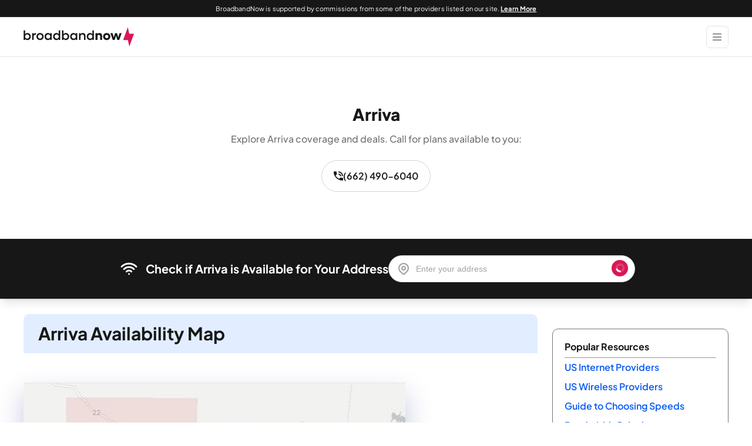

--- FILE ---
content_type: text/html; charset=UTF-8
request_url: https://broadbandnow.com/Fulton-Telephone-Company
body_size: 33551
content:
<!doctype html>
<html lang="en-US">
<head>
  <meta charset="utf-8">
  <meta http-equiv="x-ua-compatible" content="ie=edge">
  <meta name="viewport" content="width=device-width, initial-scale=1, shrink-to-fit=no">
  
  <link rel=preload href="https://broadbandnow.com/app/themes/broadbandnow/dist/fonts/bbn/bbn.ttf" as="font" crossorigin="anonymous">
  <link rel=preload href="https://broadbandnow.com/app/themes/broadbandnow/dist/fonts/open-sans-jak/plus-jakarta-sans-variable-font.woff2" as="font"
        type="font/woff2" crossorigin="anonymous">
  <link rel="preconnect" href="https://www.googletagmanager.com/" crossorigin>
  <link rel="dns-prefetch" href="https://www.googletagmanager.com/">
  <link rel="preconnect" href="https://www.google-analytics.com/" crossorigin>
  <link rel="dns-prefetch" href="https://www.google-analytics.com/">
  <link rel="preconnect" href="https://d2xu3jvg5io30s.cloudfront.net/" crossorigin>
  <link rel="dns-prefetch" href="https://d2xu3jvg5io30s.cloudfront.net/">
    
  <script type="text/javascript">
    window.providersCTAData = window.providersCTAData || {};
    window.providersCTAData[1308] = {"id":1308,"serviceProvider":"Arriva","ctaUrl":"https:\/\/broadbandnow.com\/Fulton-Telephone-Company","position":0,"internetCategory":"Residential","planName":"Generic","planInternetType":"","planAvailability":"","planSpeed":"","planPrice":"","dataCap":"","rpid":"","providerCID":""};
  </script>
  <meta name='robots' content='index, follow, max-image-preview:large, max-snippet:-1, max-video-preview:-1, noarchive' />
	<style>img:is([sizes="auto" i], [sizes^="auto," i]) { contain-intrinsic-size: 3000px 1500px }</style>
	
	<!-- This site is optimized with the Yoast SEO plugin v26.3 - https://yoast.com/wordpress/plugins/seo/ -->
	<title>Arriva | Business Internet Provider | BroadbandNow</title>
	<meta name="description" content="See Arriva&#039;s latest deals and use this detailed availability map to see if you live in one of the 11 cities and towns across Mississippi and Mississippi where Arriva has DSL or Fiber internet service." />
	<link rel="canonical" href="https://broadbandnow.com/Fulton-Telephone-Company" />
	<meta property="og:locale" content="en_US" />
	<meta property="og:type" content="article" />
	<meta property="og:title" content="Arriva | Business Internet Provider | BroadbandNow" />
	<meta property="og:description" content="See Arriva&#039;s latest deals and use this detailed availability map to see if you live in one of the 11 cities and towns across Mississippi and Mississippi where Arriva has DSL or Fiber internet service." />
	<meta property="og:url" content="https://broadbandnow.com/Fulton-Telephone-Company" />
	<meta property="og:site_name" content="BroadbandNow" />
	<meta property="article:publisher" content="https://www.facebook.com/BroadbandNowResearch/" />
	<meta property="article:author" content="https://www.facebook.com/broadbandnowcom" />
	<meta property="og:image" content="https://broadbandnow.com/mapshot/provider/lg/Fulton-Telephone-Company.jpg" />
	<meta property="og:image:width" content="1200" />
	<meta property="og:image:height" content="630" />
	<meta property="og:image:type" content="image/jpeg" />
	<meta name="twitter:card" content="summary_large_image" />
	<meta name="twitter:title" content="Arriva | Business Internet Provider | BroadbandNow" />
	<meta name="twitter:description" content="See Arriva&#039;s latest deals and use this detailed availability map to see if you live in one of the 11 cities and towns across Mississippi and Mississippi where Arriva has DSL or Fiber internet service." />
	<meta name="twitter:site" content="@BroadbandNow" />
	<script type="application/ld+json" class="yoast-schema-graph">{"@context":"https://schema.org","@graph":[{"@type":"WebSite","@id":"https://broadbandnow.com/#website","url":"https://broadbandnow.com/","name":"BroadbandNow","description":"Broadband and internet connectivity reports by research organization BroadbandNow","publisher":{"@id":"https://broadbandnow.com/#organization"},"inLanguage":"en-US"},{"@type":"Organization","@id":"https://broadbandnow.com/#organization","name":"BroadbandNow","url":"https://broadbandnow.com/","logo":{"@type":"ImageObject","inLanguage":"en-US","@id":"https://broadbandnow.com/#/schema/logo/image/","url":"https://broadbandnow.com/app/uploads/2020/11/bbn-logo.png","contentUrl":"https://broadbandnow.com/app/uploads/2020/11/bbn-logo.png","width":1000,"height":84,"caption":"BroadbandNow"},"image":{"@id":"https://broadbandnow.com/#/schema/logo/image/"},"sameAs":["https://www.facebook.com/BroadbandNowResearch/","https://x.com/BroadbandNow","https://www.linkedin.com/company/broadband-now/","https://www.youtube.com/c/BroadbandNow","https://www.wikidata.org/wiki/Q85730806"]},{"@type":"Organization","@id":"https://broadbandnow.com/Fulton-Telephone-Company#organization","name":"Arriva"},{"@type":"Service","@id":"https://broadbandnow.com/Fulton-Telephone-Company#service","name":"Arriva","serviceType":"Internet service","provider":{"@id":"https://broadbandnow.com/Fulton-Telephone-Company#organization"},"broker":{"@id":"https://broadbandnow.com/#organization"},"areaServed":[{"@type":"AdministrativeArea","name":"Mississippi","identifier":"US-MS","containedInPlace":{"@type":"Country","name":"United States","identifier":"US"}}]},{"@type":"WebPage","@id":"https://broadbandnow.com/Fulton-Telephone-Company","url":"https://broadbandnow.com/Fulton-Telephone-Company","name":"Arriva | Business Internet Provider | BroadbandNow","isPartOf":{"@id":"https://broadbandnow.com/#website"},"publisher":{"@id":"https://broadbandnow.com/#organization"},"breadcrumb":{"@id":"https://broadbandnow.com/Fulton-Telephone-Company#breadcrumb"},"inLanguage":"en-US","datePublished":false,"dateModified":false,"description":"See Arriva's latest deals and use this detailed availability map to see if you live in one of the 11 cities and towns across Mississippi and Mississippi where Arriva has DSL or Fiber internet service.","about":{"@id":"https://broadbandnow.com/Fulton-Telephone-Company#organization"},"mainEntity":{"@id":"https://broadbandnow.com/Fulton-Telephone-Company#service"},"mentions":[{"@id":"https://broadbandnow.com/Fulton-Telephone-Company#faq"}]},{"@type":"BreadcrumbList","@id":"https://broadbandnow.com/Fulton-Telephone-Company#breadcrumb","itemListElement":[{"@type":"ListItem","position":1,"item":{"@id":"https://broadbandnow.com","name":"Home","url":"https://broadbandnow.com"}},{"@type":"ListItem","position":2,"item":{"@id":"https://broadbandnow.com/Fulton-Telephone-Company","name":"Arriva | Business Internet Provider | BroadbandNow","url":"https://broadbandnow.com/Fulton-Telephone-Company"}}]}]}</script>
	<meta property="article:modified_time" content="2025-09-27T00:00:00">
	<!-- / Yoast SEO plugin. -->



<link data-minify="1" rel='stylesheet' id='sage/templateProviderSinglePage.css-css' href='https://broadbandnow.com/app/cache/min/1/app/themes/broadbandnow/dist/styles/templateProviderSinglePage.10a55d11647f39d2ff19.css?ver=1769809019' type='text/css' media='all' />
<style id='rocket-lazyload-inline-css' type='text/css'>
.rll-youtube-player{position:relative;padding-bottom:56.23%;height:0;overflow:hidden;max-width:100%;}.rll-youtube-player:focus-within{outline: 2px solid currentColor;outline-offset: 5px;}.rll-youtube-player iframe{position:absolute;top:0;left:0;width:100%;height:100%;z-index:100;background:0 0}.rll-youtube-player img{bottom:0;display:block;left:0;margin:auto;max-width:100%;width:100%;position:absolute;right:0;top:0;border:none;height:auto;-webkit-transition:.4s all;-moz-transition:.4s all;transition:.4s all}.rll-youtube-player img:hover{-webkit-filter:brightness(75%)}.rll-youtube-player .play{height:100%;width:100%;left:0;top:0;position:absolute;background:url(https://broadbandnow.com/app/plugins/wp-rocket/assets/img/youtube.png) no-repeat center;background-color: transparent !important;cursor:pointer;border:none;}
</style>
<script type="text/javascript" id="sage/tracking.js-js-extra">
/* <![CDATA[ */
var site_settings = {"admin_ajax":"https:\/\/broadbandnow.com\/wp\/wp-admin\/admin-ajax.php","ipAddress":"94.25.68.42","environment":"PROD","baseURL":"https:\/\/broadbandnow.com\/","apiBaseURL":"https:\/\/cfbbnctwapi.cfdomains.com\/api","dotNetApiBaseURL":"https:\/\/broadbandnow.com\/async.asmx","googleMapsKey":"AIzaSyCxz9ejjuEdbpFLoQJWqfb1Xg_DNvTBmDE","mapboxKey":"pk.eyJ1IjoiY2VudGVyZmllbGRtYXBzIiwiYSI6ImNqeTh5OTgzdjBmYmozbW11Y2ZjaWZvMHEifQ.eg4aWAcN5DuasyFO7NZUMw","do-not-touch":"wp-rocket-minification-exclude","experiments":[],"experiment":[]};
/* ]]> */
</script>
<script data-minify="1" type="text/javascript" src="https://broadbandnow.com/app/cache/min/1/app/themes/broadbandnow/dist/scripts/tracking.38e8ed1e720e6990ec5f.js?ver=1769809019" id="sage/tracking.js-js" async="async" data-wp-strategy="async"></script>
<link rel="https://api.w.org/" href="https://broadbandnow.com/wp-json/" /><link rel="EditURI" type="application/rsd+xml" title="RSD" href="https://broadbandnow.com/wp/xmlrpc.php?rsd" />
<meta name="generator" content="WordPress 6.8.3" />
<link rel="alternate" title="oEmbed (JSON)" type="application/json+oembed" href="https://broadbandnow.com/wp-json/oembed/1.0/embed?url=https%3A%2F%2Fbroadbandnow.com%2FFulton-Telephone-Company" />
<link rel="alternate" title="oEmbed (XML)" type="text/xml+oembed" href="https://broadbandnow.com/wp-json/oembed/1.0/embed?url=https%3A%2F%2Fbroadbandnow.com%2FFulton-Telephone-Company&#038;format=xml" />
<style type="text/css">.recentcomments a{display:inline !important;padding:0 !important;margin:0 !important;}</style><noscript><style id="rocket-lazyload-nojs-css">.rll-youtube-player, [data-lazy-src]{display:none !important;}</style></noscript>  <script>
  /*
    do not delete that comment
    wp-rocket-minification-exclude
  */

  window.dataLayer = window.dataLayer || [];

  // Device Type
  function getDeviceType() {
    const ua = navigator.userAgent.toLowerCase();

    if (/(smart[-\s]?tv|googletv|appletv|hbbtv|netcasttv|webostv|tizen)/i.test(ua)) {
      return "smart tv";
    }
    if (/mobi|android|iphone|ipad|ipod|windows phone|blackberry/i.test(ua)) {
      if (/tablet|ipad/i.test(ua)) {
        return "tablet";
      }
      return "mobile";
    }
    if (/tablet|ipad|playbook/i.test(ua) || (/(android(?!.*mobi))/i.test(ua))) {
      return "tablet";
    }
    return "desktop";
  }
  var deviceType = getDeviceType();

  // Experiment ID & Variation ID from cookie
  function getExperimentsData() {
    const siteExperiment = window.site_settings?.experiment;
    if (siteExperiment) {
      return {
        experimentID: siteExperiment.id ?? "none",
        variationID: siteExperiment.variant ?? "none",
      };
    }
  }
  const experimentData = getExperimentsData();

  // Global Event Settings
  window.bbnGlobalEventSettings = {
    monetized: "true",
    pageType: "pagetype-provider-overview",
    template: "ProviderOverview",
    device: deviceType,
    experimentID: experimentData?.experimentID,
    variationID: experimentData?.variationID
  };

  // Push to dataLayer
  dataLayer.push({ ...window.bbnGlobalEventSettings });
</script>
    <script type="text/javascript">
  //wp-rocket-minification-exclude
  document.addEventListener('go_ready', function (event) {
    //console.log('Tracking GO event fired prior to everything');
    window.bbnGoDetails = event.detail ? event.detail : undefined;
    window.bbnIsOptimizeReady = true;
  });
</script>
  <script type="text/javascript">
  //wp-rocket-minification-exclude
  const USER_INTERACTION_EVENTS = [
    'scroll', 'click', 'keydown', 'mousemove', 'touchstart',
  ];

  function bbnRunOnUserInteraction(callback) {
    // must save this here or we won't be able to remove events after callback is fired
    const enhancedCallback = () => {
      callback();
      USER_INTERACTION_EVENTS.forEach((uiEvent) => {
        window.removeEventListener(uiEvent, enhancedCallback);
      });
    }
    USER_INTERACTION_EVENTS.forEach((uiEvent) => {
      window.addEventListener(uiEvent, enhancedCallback);
    });
  }
</script>
  <!-- Google Tag Manager -->
  <script async type='text/javascript'>
    //wp-rocket-minification-exclude
    (function (w, d, s, l, i) {
      w[l] = w[l] || [];
      w[l].push({
        'gtm.start':
        new Date().getTime(), event: 'gtm.js'
      });
      var f = d.getElementsByTagName(s)[0],
          j = d.createElement(s), dl = l != 'dataLayer' ? '&l=' + l : '';
      j.async = true;
      j.src = 'https://www.googletagmanager.com/gtm.js?id=' + i + dl;
      f.parentNode.insertBefore(j, f);
    })(window, document, 'script', 'dataLayer', 'GTM-PTC8JVM');
  </script>
  <!-- End Google Tag Manager -->
  <script>
    //wp-rocket-minification-exclude
    function pushUserInteractionEvent() {
      dataLayer = window.dataLayer || [];
      dataLayer.push({
        'event': 'user-interaction-event',
      });
    }

    if (typeof bbnRunOnUserInteraction !== 'undefined') {
      bbnRunOnUserInteraction(pushUserInteractionEvent);
    }
  </script>

  <meta property="fb:app_id" content="647940105265857">
  <meta property="article:section" content="Technology">
  <meta content="telephone=no" name="format-detection">
  <meta name="HandheldFriendly" content="true">

  <link rel="apple-touch-icon" sizes="180x180" href="/favicon/apple-touch-icon.png?v=010324">
<link rel="icon" type="image/png" sizes="32x32" href="/favicon/favicon-32x32.png?v=010324">
<link rel="icon" type="image/png" sizes="194x194" href="/favicon/favicon-194x194.png?v=010324">
<link rel="icon" type="image/png" sizes="192x192" href="/favicon/android-chrome-192x192.png?v=010324">
<link rel="icon" type="image/png" sizes="16x16" href="/favicon/favicon-16x16.png?v=010324">
<link rel="manifest" href="/favicon/site.webmanifest" crossorigin="use-credentials">
<link rel="mask-icon" href="/favicon/safari-pinned-tab.svg?v=010324" type="image/svg+xml" color="#da1754">
<link rel="shortcut icon" href="/favicon/favicon.ico">
<meta name="apple-mobile-web-app-title" content="BroadbandNow">
<meta name="application-name" content="BroadbandNow">
<meta name="msapplication-TileColor" content="#2b5797">
<meta name="msapplication-TileImage" content="/favicon/mstile-144x144.png?v=010324">
<meta name="msapplication-config" content="/favicon/browserconfig.xml">
<meta name="theme-color" content="#da1754">
  <meta name="generator" content="WP Rocket 3.20.1.1" data-wpr-features="wpr_minify_js wpr_lazyload_iframes wpr_minify_css wpr_desktop" /></head>


<body id="body" class="wp-singular bbn_provider-template-default single single-bbn_provider postid-1000001308 wp-theme-broadbandnowresources Fulton-Telephone-Company is-tracking app-data index-data singular-data single-data single-bbn_provider-data single-bbn_provider-Fulton-Telephone-Company-data" data-toggler=".active-mobile">
  <div data-rocket-location-hash="5b690b636f254669b2bf8cddd85c62a9" aria-hidden="true">
    <input
      id="customfield1"
      name="customfield1"
      type="hidden"
      value="pagetype-provider-overview"
    />
  </div>


<!-- Google Tag Manager (noscript) -->
  <noscript>
    <iframe
      src="https://www.googletagmanager.com/ns.html?id=GTM-PTC8JVM"
      height="0"
      width="0"
      style="display:none;visibility:hidden"
    ></iframe>
  </noscript>
  <!-- End Google Tag Manager (noscript) -->



<div data-rocket-location-hash="96bfd9f8d3fd34e51ee24104963b44a5" class="app">
  <div data-rocket-location-hash="7d2657e8035c80c5aea8400a70f07cde" class="header-container">
  <header data-rocket-location-hash="2bdc3539814485166be522bd8f277348" class="header Fulton-Telephone-Company">
          <div class="header__banner-msg">
        <div class="header__banner-content">
          BroadbandNow is supported by commissions from some of the providers listed on our site. <a href="/advertising-disclosure" aria-label="Learn More about our advertising disclosure">Learn More</a>
        </div>
      </div>
    
    <div class="header__top-container">
      <div class="header__container grid-container">
        <div class="header__brand-menu-container">
          <a
            class="header__brand" href="https://broadbandnow.com/"
            aria-label="broadbandnow.com"
          >
            <svg width="189px" xmlns="http://www.w3.org/2000/svg" fill="none" viewBox="0 0 142 24"><g clip-path="url(#a)"><path d="M5.098 6.942c.79 0 1.51.196 2.158.587a4.137 4.137 0 0 1 1.522 1.623c.368.687.552 1.455.552 2.294 0 .84-.184 1.607-.552 2.294a4.137 4.137 0 0 1-1.522 1.623 4.088 4.088 0 0 1-2.158.587 3.855 3.855 0 0 1-1.715-.38 3.726 3.726 0 0 1-1.319-1.079v1.251H.17V3.597h1.894v4.796c.356-.46.796-.82 1.315-1.071a3.885 3.885 0 0 1 1.719-.38Zm-2.27 6.414c.507.516 1.143.772 1.898.772.755 0 1.39-.256 1.894-.772.504-.515.76-1.15.76-1.906 0-.76-.252-1.395-.76-1.91-.503-.516-1.139-.776-1.894-.776-.755 0-1.39.26-1.898.776-.508.515-.764 1.155-.764 1.91 0 .76.256 1.395.764 1.906ZM15.644 7.01h.32v1.946h-.32c-.835 0-1.49.236-1.966.704-.476.471-.711 1.107-.711 1.906v4.184h-1.895v-8.6h1.895v1.259c.687-.931 1.578-1.399 2.677-1.399Zm5.511 8.948c-1.311 0-2.41-.432-3.29-1.295-.878-.863-1.318-1.934-1.318-3.213 0-1.279.44-2.35 1.319-3.213s1.974-1.295 3.289-1.295c.855 0 1.638.196 2.346.587a4.287 4.287 0 0 1 1.658 1.623c.4.687.6 1.455.6 2.294 0 .84-.2 1.607-.6 2.294-.4.687-.955 1.23-1.658 1.622a4.76 4.76 0 0 1-2.346.596Zm-1.902-2.602c.511.516 1.146.771 1.902.771.755 0 1.387-.255 1.89-.77.504-.516.755-1.152.755-1.907 0-.763-.251-1.403-.755-1.914-.503-.516-1.13-.772-1.89-.772s-1.391.26-1.902.776c-.512.515-.768 1.155-.768 1.91 0 .76.256 1.395.768 1.906ZM34.224 7.15h1.894v8.6h-1.894v-1.235c-.76.963-1.762 1.443-3.017 1.443a4.09 4.09 0 0 1-3.685-2.206c-.364-.687-.548-1.455-.548-2.298s.184-1.61.548-2.298a4.089 4.089 0 0 1 3.685-2.206c1.258 0 2.262.48 3.017 1.435V7.15Zm-2.646 6.978c.76 0 1.387-.256 1.89-.772.504-.515.756-1.15.756-1.906 0-.763-.252-1.403-.755-1.914-.504-.516-1.131-.772-1.89-.772-.764 0-1.4.256-1.907.772-.508.515-.763 1.15-.763 1.914 0 .76.255 1.395.763 1.906.508.512 1.143.772 1.906.772ZM45.122 3.597h1.894V15.75h-1.894v-1.235c-.76.963-1.763 1.443-3.018 1.443a4.088 4.088 0 0 1-3.685-2.206c-.363-.687-.547-1.455-.547-2.298s.184-1.61.548-2.298a4.089 4.089 0 0 1 3.684-2.206c1.26 0 2.262.48 3.018 1.435V3.597Zm-2.642 10.53c.76 0 1.387-.255 1.89-.77.504-.516.756-1.152.756-1.907 0-.763-.252-1.403-.756-1.914-.503-.512-1.13-.772-1.89-.772-.763 0-1.399.256-1.906.772-.508.515-.764 1.15-.764 1.914 0 .76.256 1.395.764 1.906.507.512 1.139.772 1.906.772Zm11.706-7.185c.792 0 1.511.196 2.158.587a4.138 4.138 0 0 1 1.523 1.623c.368.687.552 1.455.552 2.294 0 .84-.184 1.607-.552 2.294a4.137 4.137 0 0 1-1.523 1.623 4.088 4.088 0 0 1-2.158.587 3.855 3.855 0 0 1-1.714-.38 3.727 3.727 0 0 1-1.319-1.079v1.251H49.26V3.597h1.894v4.796a3.66 3.66 0 0 1 1.315-1.071 3.885 3.885 0 0 1 1.718-.38Zm-2.27 6.414c.508.516 1.143.772 1.899.772.76 0 1.39-.256 1.894-.772.504-.515.76-1.15.76-1.906 0-.76-.252-1.395-.76-1.91-.504-.516-1.139-.776-1.894-.776-.76 0-1.391.26-1.899.776-.507.515-.763 1.155-.763 1.91 0 .76.256 1.395.763 1.906ZM66.922 7.15h1.895v8.6h-1.895v-1.235c-.759.963-1.762 1.443-3.017 1.443a4.088 4.088 0 0 1-3.685-2.206c-.363-.687-.547-1.455-.547-2.298s.184-1.61.547-2.298a4.088 4.088 0 0 1 3.685-2.206c1.259 0 2.262.48 3.017 1.435V7.15Zm-2.641 6.978c.76 0 1.387-.256 1.89-.772.504-.515.755-1.15.755-1.906 0-.763-.251-1.403-.755-1.914-.503-.512-1.13-.772-1.89-.772-.764 0-1.399.256-1.907.772-.507.515-.763 1.15-.763 1.914 0 .76.256 1.395.764 1.906.507.512 1.142.772 1.906.772Zm11.574-7.186c1.023 0 1.843.312 2.466.931.624.62.935 1.443.935 2.462v5.411H77.37V10.95c0-.66-.196-1.19-.584-1.59-.391-.4-.907-.6-1.558-.6-.68 0-1.231.204-1.647.612-.415.407-.627.943-.627 1.614v4.764H71.06v-8.6h1.894v1.11c.711-.878 1.678-1.318 2.901-1.318Zm12.261-3.345h1.894V15.75h-1.894v-1.235c-.76.963-1.763 1.443-3.017 1.443a4.089 4.089 0 0 1-3.685-2.206c-.364-.687-.548-1.455-.548-2.298s.184-1.61.548-2.298a4.089 4.089 0 0 1 3.684-2.206c1.26 0 2.263.48 3.018 1.435V3.597Zm-2.646 10.53c.76 0 1.387-.255 1.89-.77.504-.516.756-1.152.756-1.907 0-.763-.252-1.403-.755-1.914-.504-.512-1.132-.772-1.89-.772-.764 0-1.4.256-1.907.772-.508.515-.763 1.15-.763 1.914 0 .76.255 1.395.763 1.906.507.512 1.143.772 1.906.772Zm11.725-7.185c.988 0 1.787.3 2.39.895.604.596.908 1.387.908 2.378v5.535h-2.462v-4.704c0-.523-.152-.939-.456-1.25-.303-.312-.711-.472-1.215-.472-.527 0-.955.16-1.283.483-.327.324-.491.748-.491 1.275v4.672h-2.462V7.15h2.462v.855c.687-.707 1.558-1.063 2.61-1.063Zm9.229 9.016c-1.323 0-2.43-.432-3.317-1.295s-1.331-1.934-1.331-3.213c0-1.279.444-2.35 1.331-3.213s1.994-1.295 3.317-1.295c.875 0 1.663.196 2.374.587a4.296 4.296 0 0 1 1.663 1.623c.399.687.603 1.455.603 2.294 0 .84-.2 1.607-.603 2.294a4.3 4.3 0 0 1-1.663 1.622 4.833 4.833 0 0 1-2.374.596Zm-1.51-2.993c.399.407.903.611 1.506.611.604 0 1.107-.204 1.507-.611.4-.408.599-.912.599-1.515 0-.604-.199-1.111-.599-1.515-.4-.403-.903-.611-1.507-.611-.603 0-1.107.204-1.506.611-.4.408-.6.911-.6 1.515 0 .603.2 1.11.6 1.515Zm17.871-5.815h2.685l-3.025 8.6h-2.53l-1.614-5.555-1.623 5.555h-2.53l-3.025-8.6h2.754l1.59 5.395 1.615-5.395h2.498l1.622 5.411 1.583-5.411Z" fill="#171717"/><path d="M141.189 7.897h-5.835c-.044 0-.084-.028-.092-.072l-1.77-7.893c-.024-.1-.16-.096-.196 0l-5.819 15.814c-.024.068.02.132.088.132h5.835c.044 0 .084.028.092.072l1.77 7.893c.024.1.16.096.196 0l5.819-15.814c.024-.068-.02-.132-.088-.132Z" fill="#D91754"/></g><defs><clipPath id="a"><path d="M0 0h142v24H0z" fill="#fff"/></clipPath></defs></svg>          </a>
          <button
            class="header__toggler navbar-toggler"
            type="button"
            aria-label="Show Menu"
          >
            <span class="bbn-ico-menu"></span>
          </button>
          <button
            class="header__toggler header__toggler--close navbar-toggler--close"
            aria-label="Close Menu"
          >
            <span class="bbn-ico-close"></span>
          </button>
        </div>

                  <nav
    class="nav-primary"
  >
    <ul class="nav-primary__list nav nav-v2">
                      <li
          class="nav-primary__item nav-item__menu-item  has-children  nav-parent"
          data-panel="menu-item-18198"
                  >
          <a
                        target="_self"
            class="nav-primary__link nav-item__menu-link"
            tabindex="0"
            role=button
          >
            <span class="nav-primary__item-label">
              Internet Providers
            </span>
          </a>

                      <span class="bbn-ico-angle-down"></span>
          
          <ul class="nav-panel__container">
    <li
      id="menu-item-18198"
      class="nav-panel__panel"
      style="display: none;"
    >
      <div
        class="nav-panel__panel-body grid-container  has-children"
      >
                              <div class="nav-panel__section">
                              <label class="nav-panel__title">
                  Plans &amp; Bundles
                </label>
                                            <ul class="nav-panel__list two-column">
                                      <li class="nav-panel__link ">
                      <a
                        href="/ATT-deals"
                        target="_self"
                        aria-label="AT&T Deals page"
                      >
                        AT&T Deals
                                              </a>
                    </li>
                                      <li class="nav-panel__link ">
                      <a
                        href="https://broadbandnow.com/t-mobile-home-internet-deals"
                        target="_self"
                        aria-label="T-Mobile Home Deals page"
                      >
                        T-Mobile Home Deals
                                              </a>
                    </li>
                                      <li class="nav-panel__link ">
                      <a
                        href="/XFINITY-deals"
                        target="_self"
                        aria-label="Xfinity Deals page"
                      >
                        Xfinity Deals
                                              </a>
                    </li>
                                      <li class="nav-panel__link ">
                      <a
                        href="https://broadbandnow.com/brightspeed-deals"
                        target="_self"
                        aria-label="Brightspeed Deals page"
                      >
                        Brightspeed Deals
                                              </a>
                    </li>
                                      <li class="nav-panel__link ">
                      <a
                        href="/CenturyLink-deals"
                        target="_self"
                        aria-label="CenturyLink Deals page"
                      >
                        CenturyLink Deals
                                              </a>
                    </li>
                                      <li class="nav-panel__link ">
                      <a
                        href="/Spectrum-Internet-deals"
                        target="_self"
                        aria-label="Spectrum Deals page"
                      >
                        Spectrum Deals
                                              </a>
                    </li>
                                      <li class="nav-panel__link ">
                      <a
                        href="/verizon-deals"
                        target="_self"
                        aria-label="Verizon Deals page"
                      >
                        Verizon Deals
                                              </a>
                    </li>
                                      <li class="nav-panel__link ">
                      <a
                        href="/Viasat-Internet-deals"
                        target="_self"
                        aria-label="Viasat Deals page"
                      >
                        Viasat Deals
                                              </a>
                    </li>
                                      <li class="nav-panel__link ">
                      <a
                        href="/Optimum-by-Altice-deals"
                        target="_self"
                        aria-label="Optimum Deals page"
                      >
                        Optimum Deals
                                              </a>
                    </li>
                                  </ul>
                          </div>
                                        <div class="nav-panel__section">
                              <label class="nav-panel__title">
                  Connection Types
                </label>
                                            <ul class="nav-panel__list ">
                                      <li class="nav-panel__link ">
                      <a
                        href="/5G/home-internet"
                        target="_self"
                        aria-label="5G Home Internet page"
                      >
                        5G Home Internet
                                              </a>
                    </li>
                                      <li class="nav-panel__link ">
                      <a
                        href="/Fiber-Providers"
                        target="_self"
                        aria-label="Fiber Providers page"
                      >
                        Fiber Providers
                                              </a>
                    </li>
                                      <li class="nav-panel__link ">
                      <a
                        href="/Cable-Providers"
                        target="_self"
                        aria-label="Cable Providers page"
                      >
                        Cable Providers
                                              </a>
                    </li>
                                      <li class="nav-panel__link ">
                      <a
                        href="/Fixed-Wireless-Providers"
                        target="_self"
                        aria-label="Fixed Wireless Providers page"
                      >
                        Fixed Wireless Providers
                                              </a>
                    </li>
                                      <li class="nav-panel__link ">
                      <a
                        href="/Satellite-Providers"
                        target="_self"
                        aria-label="Satellite Providers page"
                      >
                        Satellite Providers
                                              </a>
                    </li>
                                      <li class="nav-panel__link ">
                      <a
                        href="/All-Providers"
                        target="_self"
                        aria-label="All Providers page"
                      >
                        All Providers
                                              </a>
                    </li>
                                  </ul>
                          </div>
                                        <div class="nav-panel__section">
                              <label class="nav-panel__title">
                  Coverage Maps
                </label>
                                            <ul class="nav-panel__list two-column">
                                      <li class="nav-panel__link ">
                      <a
                        href="/ATT"
                        target="_self"
                        aria-label="AT&T page"
                      >
                        AT&T
                                              </a>
                    </li>
                                      <li class="nav-panel__link ">
                      <a
                        href="https://broadbandnow.com/5G/t-mobile-home-internet"
                        target="_self"
                        aria-label="T-Mobile Home Internet page"
                      >
                        T-Mobile Home Internet
                                              </a>
                    </li>
                                      <li class="nav-panel__link ">
                      <a
                        href="/XFINITY"
                        target="_self"
                        aria-label="Xfinity page"
                      >
                        Xfinity
                                              </a>
                    </li>
                                      <li class="nav-panel__link ">
                      <a
                        href="https://broadbandnow.com/brightspeed"
                        target="_self"
                        aria-label="Brightspeed page"
                      >
                        Brightspeed
                                              </a>
                    </li>
                                      <li class="nav-panel__link ">
                      <a
                        href="/CenturyLink"
                        target="_self"
                        aria-label="CenturyLink page"
                      >
                        CenturyLink
                                              </a>
                    </li>
                                      <li class="nav-panel__link ">
                      <a
                        href="/Spectrum-Internet"
                        target="_self"
                        aria-label="Spectrum page"
                      >
                        Spectrum
                                              </a>
                    </li>
                                      <li class="nav-panel__link ">
                      <a
                        href="/Verizon-Fios"
                        target="_self"
                        aria-label="Verizon page"
                      >
                        Verizon
                                              </a>
                    </li>
                                      <li class="nav-panel__link ">
                      <a
                        href="https://broadbandnow.com/Viasat-Internet"
                        target="_self"
                        aria-label="Viasat page"
                      >
                        Viasat
                                              </a>
                    </li>
                                      <li class="nav-panel__link ">
                      <a
                        href="/Optimum-by-Altice"
                        target="_self"
                        aria-label="Optimum page"
                      >
                        Optimum
                                              </a>
                    </li>
                                  </ul>
                          </div>
                        </div>
    </li>
  </ul>
        </li>
                      <li
          class="nav-primary__item nav-item__menu-item  has-children  nav-parent"
          data-panel="menu-item-18214"
                      data-descriptor="resources"
                  >
          <a
                        target="_self"
            class="nav-primary__link nav-item__menu-link"
            tabindex="0"
            role=button
          >
            <span class="nav-primary__item-label">
              Resources
            </span>
          </a>

                      <span class="bbn-ico-angle-down"></span>
          
          <ul class="nav-panel__container">
    <li
      id="menu-item-18214"
      class="nav-panel__panel"
      style="display: none;"
    >
      <div
        class="nav-panel__panel-body grid-container  has-children"
      >
                              <div class="nav-panel__section">
                              <label class="nav-panel__title">
                  Tools
                </label>
                                            <ul class="nav-panel__list ">
                                      <li class="nav-panel__link ">
                      <a
                        href="/speedtest"
                        target="_self"
                        aria-label="Speed Test page"
                      >
                        Speed Test
                                              </a>
                    </li>
                                      <li class="nav-panel__link ">
                      <a
                        href="/bandwidth-calculator"
                        target="_self"
                        aria-label="Bandwidth Calculator page"
                      >
                        Bandwidth Calculator
                                              </a>
                    </li>
                                      <li class="nav-panel__link ">
                      <a
                        href="/research/national-broadband-map"
                        target="_self"
                        aria-label="National Broadband Map page"
                      >
                        National Broadband Map
                                              </a>
                    </li>
                                      <li class="nav-panel__link ">
                      <a
                        href="/compare"
                        target="_self"
                        aria-label="Compare Plans page"
                      >
                        Compare Plans
                                              </a>
                    </li>
                                  </ul>
                          </div>
                                        <div class="nav-panel__section">
                              <label class="nav-panel__title">
                  Buying Guides
                </label>
                                            <ul class="nav-panel__list ">
                                      <li class="nav-panel__link ">
                      <a
                        href="/guides/best-internet-service-setup-serious-gamers"
                        target="_self"
                        aria-label="Best Internet Service for Gamers page"
                      >
                        Best Internet Service for Gamers
                                              </a>
                    </li>
                                      <li class="nav-panel__link ">
                      <a
                        href="/guides/best-satellite-internet-providers"
                        target="_self"
                        aria-label="Best Satellite Internet Providers page"
                      >
                        Best Satellite Internet Providers
                                              </a>
                    </li>
                                      <li class="nav-panel__link ">
                      <a
                        href="/guides/satellite-vs-dsl-rural-internet"
                        target="_self"
                        aria-label="Best Internet for Rural Areas page"
                      >
                        Best Internet for Rural Areas
                                              </a>
                    </li>
                                  </ul>
                          </div>
                                        <div class="nav-panel__section">
                              <label class="nav-panel__title">
                  How To&#039;s
                </label>
                                            <ul class="nav-panel__list ">
                                      <li class="nav-panel__link ">
                      <a
                        href="/guides/how-much-internet-speed-do-i-need"
                        target="_self"
                        aria-label="How to Choose the Right Speed page"
                      >
                        How to Choose the Right Speed
                                              </a>
                    </li>
                                      <li class="nav-panel__link ">
                      <a
                        href="/guides/how-to-troubleshoot-wifi-not-working"
                        target="_self"
                        aria-label="How to Troubleshoot Wifi page"
                      >
                        How to Troubleshoot Wifi
                                              </a>
                    </li>
                                      <li class="nav-panel__link ">
                      <a
                        href="/guides/how-to-get-wi-fi-without-an-internet-provider"
                        target="_self"
                        aria-label="How to Get Wi-Fi Without a Provider page"
                      >
                        How to Get Wi-Fi Without a Provider
                                              </a>
                    </li>
                                      <li class="nav-panel__link link-out">
                      <a
                        href="/resources"
                        target="_self"
                        aria-label="See All Resources page"
                      >
                        See All Resources
                                                  <span class="bbn-ico-cheveron-right"></span>
                                              </a>
                    </li>
                                  </ul>
                          </div>
                        </div>
    </li>
  </ul>
        </li>
                      <li
          class="nav-primary__item nav-item__menu-item link-out link-out nav-parent"
          data-panel="menu-item-18227"
                      data-descriptor="our-research"
                  >
          <a
                          href="/research"
                        target="_self"
            class="nav-primary__link nav-item__menu-link"
            tabindex="0"
            role=button
          >
            <span class="nav-primary__item-label">
              Our Research
            </span>
          </a>

          
                  </li>
          </ul>
  </nav>
              </div>
    </div>
  </header>
</div>
  <div data-rocket-location-hash="2629952d684b634bc563dc7f1e81789c" class="wrap" role="document">
    <div data-rocket-location-hash="095ce127bd598248eac8659c9e7ee703" class="main">
        
      <div class="provider-single-hero provider-overview-hero" data-u="/Fulton-Telephone-Company"
     data-pid="1308" data-provider="Arriva">
  <div
  class="hero provider-overview__header  hero--coverage"
  data-u="/Fulton-Telephone-Company"
  data-pid="1308"
  data-provider="Arriva"
>
  <h1 class="provider-overview__header-title">Arriva</h1>
  <h2 class="provider-overview__header-subtitle">Explore Arriva coverage and deals. Call for plans available to you:</h2>
  <div class="provider-overview__header-cta-container">
          <div class="provider-hero__button-wrapper">
    <a
    data-pid="1308"
          class="bbn-button bbn-button--outline-gray js-call-cta"
                  data-gtm-element-placement="Provider Hero Call Button"
              data-pid=""
  
      data-ringpool-id=""
    data-ringpool-fallback=""
    data-ringpool-type2=""
                      href="tel:6624906040"
          data-provider="Arriva"
    >
                  <span class="bbn-ico-phone-icon "></span>
          (662) 490-6040
  </a>
  </div>
  <div
    class="provider-hero__button-wrapper"
    data-gtm="buyflow-inside"
    data-gtm-provider="Fulton-Telephone-Company"
    data-provider="Arriva">
          
              <input
  class="hidden-ringpool-data"
  type="hidden"
      data-pid="1308"
        data-provider="Arriva"
          data-pid=""
  
      data-ringpool-id=""
    data-ringpool-fallback=""
    data-ringpool-type2=""
          href=""
/>
          
  </div>
      </div>
</div>

<div class="provider__address-search  hero__address-search--coverage js-provider-overview-address-search">
  <div class="provider__address-search-content-wrapper">
    <div class="provider__address-search-content">
      <div class="provider__address-search-icon">
        <svg xmlns="http://www.w3.org/2000/svg" width="41" height="40" fill="none">
          <path fill="#fff" fill-rule="evenodd"
                d="M31.98 17.375c-6.34-6.34-16.62-6.34-22.96 0a1.476 1.476 0 0 1-2.088-2.087c7.493-7.493 19.643-7.493 27.136 0a1.476 1.476 0 1 1-2.088 2.087Zm-4.174 4.175c-4.035-4.035-10.577-4.035-14.612 0a1.476 1.476 0 1 1-2.087-2.087c5.188-5.188 13.598-5.188 18.786 0a1.476 1.476 0 1 1-2.087 2.087Zm-4.175 4.175a4.428 4.428 0 0 0-6.262 0 1.476 1.476 0 1 1-2.087-2.088 7.38 7.38 0 0 1 10.436 0 1.476 1.476 0 1 1-2.087 2.088Zm-4.607 3.13c0-.814.66-1.475 1.476-1.475h.015a1.476 1.476 0 0 1 0 2.952H20.5c-.815 0-1.476-.661-1.476-1.476Z"
                clip-rule="evenodd"/>
        </svg>
      </div>
      <div class="provider__address-search-title-wrapper">
        <h3 class="provider__address-search-title">
          Check if Arriva is Available for Your Address
        </h3>
      </div>
    </div>
    <div
      class="provider__address-search-form-wrapper js-address-form-container"
    >
      
              <div
  class="universal-search js-address-search"
>
  <div class="universal-search__container">
    <form
      class="universal-search__form"
      method="GET"
      action=""
    >
      <div class="universal-search__field">
        <input
          class="universal-search__field__input js-address-search-field-input js-input-field-generic"
          type="text"
          required
          placeholder="Enter your address"
          autocomplete="off"
        >
        <div class="universal-search__field__icon universal-search__field__icon--default">
          <i class="bbn-ico-location-marker"></i>
        </div>
        <div class="universal-search__field__icon universal-search__field__icon--error">
          <i class="bbn-ico-information-circle"></i>
        </div>
        <div class="universal-search__field__icon universal-search__field__icon--loading">
          <div class="universal-search__spinner" role="status"></div>
        </div>
                  <button
  class="universal-search__field__icon universal-search__field__icon--search universal-search__field__icon--search--solo universal-search__field__icon--is-loading universal-search__field__submit js-address-form-submit js-address-validation-submit"
  title="Search for interent providers by zip or address"
  disabled
  >
  <span class="universal-search__field__icon__icon-text-container">
          <i class="bbn-ico-search-thin address-search__search-icon"></i>
            </span>
  <span class="universal-search__field__icon__spinner spinner-generic"></span>
</button>
                <div class="universal-search__field__icon universal-search__field__icon--clear js-address-search-field-icon-clear">
          <i class="bbn-ico-close"></i>
        </div>
      </div>
      <input
        type="hidden"
        class="Lat"
        name="lat"
        value=""
      />
      <input
        type="hidden"
        class="Long"
        name="long"
        value=""
      />
      <input
        type="hidden"
        class="Zip"
        name="zip"
        value=""
      />
      <input
        type="hidden"
        class="js-hidden-address-value"
        name="address"
        value=""
      >
      <input
        type="hidden"
        class="address"
        name="address"
        value=""
      />
      <input type="hidden" class="js-modal-id" value="js-modal-universal-loading">

      
      
      <div
  class="universal-search__results__autocomplete-results js-address-autocomplete-results-container"
>
  <ul class="universal-search__results__list-container js-address-autocomplete-results-list">
  </ul>
  <span class="universal-search__results__powered-by-google">powered by Google</span>
</div>
    </form>

    <div class="input-popup-notification js-input-popup-notification-container  js-address-search-field-invalid">
  <span class="input-popup-notification__icon"><i class="bbn-ico-error"></i></span>
  <span class="input-popup-notification__message js-popup-notification-message-container">Please try again.</span>
</div>
      </div>
</div>

  <div
  class="modal micromodal-slide universal-search__loading-modal"
  id="js-modal-universal-loading"
  style="display: none;"
>
  <div
    class="modal__overlay"
    tabindex="-1"
    data-micromodal-close
  >
    <div
      class="modal__container"
      role="dialog"
      aria-modal="true"
      aria-label="Search for interent providers by zip or address"
    >
      <button
        class="modal__close modal__close--corner modal__close--large"
        aria-label="Cancel"
        data-micromodal-close
      ></button>
          <div
      class="modal__content"
      data-id="js-modal-universal-loading-content"
    >
              <div class="modal__body">
      <div class="universal-search__loading-modal">
  <div class="universal-search__loading-modal__icon universal-search__spinner"></div>
  <div class="universal-search__loading-modal__header">
    Refining your results...
  </div>
  <div class="universal-search__loading-modal__location-container">
    <div class="universal-search__loading-modal__label">
      Finding internet providers in
    </div>
    <div class="universal-search__loading-modal__zip-text js-zip-append-loading"></div>
  </div>
</div>
    </div>
          </div>
      </div>
</div>
</div>
          </div>
  </div>
</div>


<div class="provider-overview-header__sticky js-sticky-header" style="display: none">
  <div class="provider-overview-header__sticky-container">
    <div class="provider-overview-header__sticky-content-wrapper">
      <div class="provider-overview-header__sticky-content">
        <div class="provider-overview-header__sticky-icon">
          <svg xmlns="http://www.w3.org/2000/svg" width="41" height="40" fill="none">
            <path fill="#fff" fill-rule="evenodd"
                  d="M31.98 17.375c-6.34-6.34-16.62-6.34-22.96 0a1.476 1.476 0 0 1-2.088-2.087c7.493-7.493 19.643-7.493 27.136 0a1.476 1.476 0 1 1-2.088 2.087Zm-4.174 4.175c-4.035-4.035-10.577-4.035-14.612 0a1.476 1.476 0 1 1-2.087-2.087c5.188-5.188 13.598-5.188 18.786 0a1.476 1.476 0 1 1-2.087 2.087Zm-4.175 4.175a4.428 4.428 0 0 0-6.262 0 1.476 1.476 0 1 1-2.087-2.088 7.38 7.38 0 0 1 10.436 0 1.476 1.476 0 1 1-2.087 2.088Zm-4.607 3.13c0-.814.66-1.475 1.476-1.475h.015a1.476 1.476 0 0 1 0 2.952H20.5c-.815 0-1.476-.661-1.476-1.476Z"
                  clip-rule="evenodd"/>
          </svg>
        </div>
        <h2 class="provider-overview-header__sticky-title">
          Check if Arriva is Available for Your Address
        </h2>
      </div>
      <div class="provider-overview__address-search-form-wrapper js-address-form-container">
        <div
  class="universal-search js-address-search"
>
  <div class="universal-search__container">
    <form
      class="universal-search__form"
      method="GET"
      action=""
    >
      <div class="universal-search__field">
        <input
          class="universal-search__field__input js-address-search-field-input js-input-field-generic"
          type="text"
          required
          placeholder="Enter your address"
          autocomplete="off"
        >
        <div class="universal-search__field__icon universal-search__field__icon--default">
          <i class="bbn-ico-location-marker"></i>
        </div>
        <div class="universal-search__field__icon universal-search__field__icon--error">
          <i class="bbn-ico-information-circle"></i>
        </div>
        <div class="universal-search__field__icon universal-search__field__icon--loading">
          <div class="universal-search__spinner" role="status"></div>
        </div>
                  <button
  class="universal-search__field__icon universal-search__field__icon--search universal-search__field__icon--search--solo universal-search__field__icon--is-loading universal-search__field__submit js-address-form-submit js-address-validation-submit"
  title="Search for interent providers by zip or address"
  disabled
  >
  <span class="universal-search__field__icon__icon-text-container">
          <i class="bbn-ico-search-thin address-search__search-icon"></i>
            </span>
  <span class="universal-search__field__icon__spinner spinner-generic"></span>
</button>
                <div class="universal-search__field__icon universal-search__field__icon--clear js-address-search-field-icon-clear">
          <i class="bbn-ico-close"></i>
        </div>
      </div>
      <input
        type="hidden"
        class="Lat"
        name="lat"
        value=""
      />
      <input
        type="hidden"
        class="Long"
        name="long"
        value=""
      />
      <input
        type="hidden"
        class="Zip"
        name="zip"
        value=""
      />
      <input
        type="hidden"
        class="js-hidden-address-value"
        name="address"
        value=""
      >
      <input
        type="hidden"
        class="address"
        name="address"
        value=""
      />
      <input type="hidden" class="js-modal-id" value="js-modal-universal-loading">

      
      
      <div
  class="universal-search__results__autocomplete-results js-address-autocomplete-results-container"
>
  <ul class="universal-search__results__list-container js-address-autocomplete-results-list">
  </ul>
  <span class="universal-search__results__powered-by-google">powered by Google</span>
</div>
    </form>

    <div class="input-popup-notification js-input-popup-notification-container  js-address-search-field-invalid">
  <span class="input-popup-notification__icon"><i class="bbn-ico-error"></i></span>
  <span class="input-popup-notification__message js-popup-notification-message-container">Please try again.</span>
</div>
      </div>
</div>

  <div
  class="modal micromodal-slide universal-search__loading-modal"
  id="js-modal-universal-loading"
  style="display: none;"
>
  <div
    class="modal__overlay"
    tabindex="-1"
    data-micromodal-close
  >
    <div
      class="modal__container"
      role="dialog"
      aria-modal="true"
      aria-label="Search for interent providers by zip or address"
    >
      <button
        class="modal__close modal__close--corner modal__close--large"
        aria-label="Cancel"
        data-micromodal-close
      ></button>
          <div
      class="modal__content"
      data-id="js-modal-universal-loading-content"
    >
              <div class="modal__body">
      <div class="universal-search__loading-modal">
  <div class="universal-search__loading-modal__icon universal-search__spinner"></div>
  <div class="universal-search__loading-modal__header">
    Refining your results...
  </div>
  <div class="universal-search__loading-modal__location-container">
    <div class="universal-search__loading-modal__label">
      Finding internet providers in
    </div>
    <div class="universal-search__loading-modal__zip-text js-zip-append-loading"></div>
  </div>
</div>
    </div>
          </div>
      </div>
</div>
</div>
      </div>
    </div>
  </div>
</div>
</div>

<div
  id="ProviderServiceSchema"
  itemscope=""
  itemtype="https://schema.org/Service"
  itemref="ProviderOrganizationSchema"
>
  <meta itemprop="name" content="Internet from Arriva"/>
</div>
<div
  id="ProviderOrganizationSchema"
  itemprop="brand"
  itemscope=""
  itemtype="https://schema.org/Organization"
  
  
>
      <meta itemprop="url" content="https://broadbandnow.com/Fulton-Telephone-Company"/>
  </div>
<div class="content-container">
  
  <div class="main-content">
          <div id="provider-coverage-map">
  <header class="coverage-map__header-container">
          <h2 class="coverage-map__header">Arriva Availability Map</h2>
      </header>
</div>

<div class="coverage-map-container">
  <img
    class="cm-screenshot js-trigger-map-click"
    src="https://broadbandnow.com/mapshot/provider/sm/Fulton-Telephone-Company.jpg"
    alt="Arriva Availability Map. Click for interactive map"
    title="Arriva Coverage Availability Map"
    data-micromodal-trigger="coverage-map-modal"
    fetchpriority="high"
    decoding="async"
    loading="eager"
  >
  <button
    class="btn btn--modal modal-trigger js-trigger-map-click"
    data-micromodal-trigger="coverage-map-modal"
    aria-label="Click here to initialize interactive map">
    Click here to initialize interactive map
  </button>
</div>




  <section data-id="plans-pricing-summary" class="section plans-pricing-summary">
    <div
        id="internet-only-plans"
        class="internet-only-container l-plans-container"
      >
        <div class="l-plans-container__header">
          <h2 class="l-plans-container__h2">
            Arriva Plans and Pricing
          </h2>

          <p class="l-plans-container__text-content">
      These are a handful of the plans we found for Arriva. To see more Arriva deals and
      offers in your area enter your zip code above.
    </p>
          </div>
        <ul class="l-plans-container__list" id="plans-internet-only">
                      <li class="l-plans-container__list-item">
              <div
  class="e-provider-card js-provider-card"
  provider-data="Arriva"  data-provider-name="Arriva"
            data-u="Fulton-Telephone-Company"
     data-mp="(662) 490-6040"      data-pid="1308"     >
    <div class="e-provider-card__main">
    <div class="e-provider-card__logo">
      <span class="e-provider-card__provider-name">
                  <h3>
            250 Mbps
          </h3>
              </span>
              <div class="e-provider-card__logo-wrapper">
          <img
            class="e-provider-card__image js-provider-card__image wp-rocket-ignore-lazy-load"
            src="https://broadbandnow.com/images/Fulton-Telephone-Company-1308_m.png"
            alt="Arriva internet"
            title="Arriva" >
        </div>
          </div>

    <div class="e-provider-card__plan-price">
              <p class="e-provider-card__plan-price--download-label">Download speeds up to:
          <strong class="e-provider-card__plan-price--download-value">250 Mbps</strong>
        </p>
                          <div class="e-provider-card__plan-key">
          <p><span
              class="e-provider-card__plan-value"><strong>$49.95</strong></span>/month
          </p>
                      <ul class="l-tags-list">
                              <li class="l-tags-list__item">
                  <div
                    class="c-tag  c-tag--fiber c-tag--fiber-icon">
                    Fiber
                  </div>
                </li>
                          </ul>
                  </div>
                </div>

    <div class="e-provider-card__service">
      <div class="e-provider-card__buttons-wrapper">
      
        
      </div>
    </div>
    <div class="e-provider-card__bottom">
      <div class="e-provider-card__details-toggle-wrapper">
        <span class="e-provider-card__details-toggle js-details-toggle">
          <strong class="js-toggle-text" data-toggle-text="Hide Details">Show Details</strong>
          <span class="e-provider-card__caret-icon js-caret-toggle"></span>
        </span>
        <footer class="e-provider-card__footer js-card-footer">
          <div class="e-provider-card__details-content">
  <div class="e-provider-card__details-column e-provider-card__details-column--slide">
    <ul class="e-provider-card__details-list">
              <li
          class="e-provider-card__details-list-item"
        >
          <span>Connection:</span> Fiber
        </li>
                          <li
          class="e-provider-card__details-list-item"
        >
          <span>Data:</span> No Caps
        </li>
                      </ul>
  </div>
  </div>
        </footer>
      </div>
    </div>
  </div>

</div>
            </li>
                      <li class="l-plans-container__list-item">
              <div
  class="e-provider-card js-provider-card"
  provider-data="Arriva"  data-provider-name="Arriva"
            data-u="Fulton-Telephone-Company"
     data-mp="(662) 490-6040"      data-pid="1308"     >
    <div class="e-provider-card__main">
    <div class="e-provider-card__logo">
      <span class="e-provider-card__provider-name">
                  <h3>
            1 GIG
          </h3>
              </span>
              <div class="e-provider-card__logo-wrapper">
          <img
            class="e-provider-card__image js-provider-card__image"
            src="https://broadbandnow.com/images/Fulton-Telephone-Company-1308_m.png"
            alt="Arriva internet"
            title="Arriva"  loading="lazy" >
        </div>
          </div>

    <div class="e-provider-card__plan-price">
              <p class="e-provider-card__plan-price--download-label">Download speeds up to:
          <strong class="e-provider-card__plan-price--download-value">1 Gbps</strong>
        </p>
                          <div class="e-provider-card__plan-key">
          <p><span
              class="e-provider-card__plan-value"><strong>$79.95</strong></span>/month
          </p>
                      <ul class="l-tags-list">
                              <li class="l-tags-list__item">
                  <div
                    class="c-tag  c-tag--fiber c-tag--fiber-icon">
                    Fiber
                  </div>
                </li>
                          </ul>
                  </div>
                </div>

    <div class="e-provider-card__service">
      <div class="e-provider-card__buttons-wrapper">
      
        
      </div>
    </div>
    <div class="e-provider-card__bottom">
      <div class="e-provider-card__details-toggle-wrapper">
        <span class="e-provider-card__details-toggle js-details-toggle">
          <strong class="js-toggle-text" data-toggle-text="Hide Details">Show Details</strong>
          <span class="e-provider-card__caret-icon js-caret-toggle"></span>
        </span>
        <footer class="e-provider-card__footer js-card-footer">
          <div class="e-provider-card__details-content">
  <div class="e-provider-card__details-column e-provider-card__details-column--slide">
    <ul class="e-provider-card__details-list">
              <li
          class="e-provider-card__details-list-item"
        >
          <span>Connection:</span> Fiber
        </li>
                          <li
          class="e-provider-card__details-list-item"
        >
          <span>Data:</span> No Caps
        </li>
                      </ul>
  </div>
  </div>
        </footer>
      </div>
    </div>
  </div>

</div>
            </li>
                  </ul>
      </div>
              </section>


  <section class="section">
    <div
              id="availability-by-state"
      >
    <div class="sortable-table">
              <h3 class="sortable-table__title">Arriva Availability by State</h3>
      
      <div class="sortable-table__container sortable-table__container--responsive">
        <table class="sortable-table__table sortable-table js-sortable-table">
                      <thead class="sortable-table__header">
            <tr>
              
                
                <th class="sortable-table__header-cell">
                  <button
                    data-sortcolumn="0"
                    aria-label="Sort by Technology"
                    class="sortable-table__btn btn btn--no-padding js-btn-filter sort-button btn-filter reverse"
                  >
                    <span class="sortable-table__header-inner-cell">Technology</span>
                    <span class="sortable-table__icon bbn-ico-sort-order "></span>
                  </button>
                </th>
              
                
                <th class="sortable-table__header-cell">
                  <button
                    data-sortcolumn="1"
                    aria-label="Sort by State"
                    class="sortable-table__btn btn btn--no-padding js-btn-filter sort-button btn-filter reverse"
                  >
                    <span class="sortable-table__header-inner-cell">State</span>
                    <span class="sortable-table__icon bbn-ico-sort-order "></span>
                  </button>
                </th>
              
                
                <th class="sortable-table__header-cell">
                  <button
                    data-sortcolumn="2"
                    aria-label="Sort by Population Covered"
                    class="sortable-table__btn btn btn--no-padding js-btn-filter sort-button btn-filter reverse"
                  >
                    <span class="sortable-table__header-inner-cell">Population Covered</span>
                    <span class="sortable-table__icon bbn-ico-sort-order "></span>
                  </button>
                </th>
              
                
                <th class="sortable-table__header-cell">
                  <button
                    data-sortcolumn="3"
                    aria-label="Sort by Max Speed"
                    class="sortable-table__btn btn btn--no-padding js-btn-filter sort-button  "
                  >
                    <span class="sortable-table__header-inner-cell">Max Speed</span>
                    <span class="sortable-table__icon bbn-ico-sort-order hide-sort"></span>
                  </button>
                </th>
                          </tr>
            </thead>
          
                      <tbody class="sortable-table__body">
                          <tr class="sortable-table__body-row">
                                                      <td
                      class="sortable-table__body-cell"
                      data-value="DSL"
                    >
                                              DSL
                                          </td>
                                      <td
                      class="sortable-table__body-cell"
                      data-value="Mississippi"
                    >
                                              <a
                          class='sortable-table__link'
                          href='/Mississippi'>
                          Mississippi
                        </a>
                                          </td>
                                      <td
                      class="sortable-table__body-cell"
                      data-value="10956"
                    >
                                              10,956
                                          </td>
                                      <td
                      class="sortable-table__body-cell"
                      data-value="25"
                    >
                                              25 Mbps
                                          </td>
                                                </tr>
                          <tr class="sortable-table__body-row">
                                                      <td
                      class="sortable-table__body-cell"
                      data-value="Fiber"
                    >
                                              Fiber
                                          </td>
                                      <td
                      class="sortable-table__body-cell"
                      data-value="Mississippi"
                    >
                                              <a
                          class='sortable-table__link'
                          href='/Mississippi'>
                          Mississippi
                        </a>
                                          </td>
                                      <td
                      class="sortable-table__body-cell"
                      data-value="6514"
                    >
                                              6,514
                                          </td>
                                      <td
                      class="sortable-table__body-cell"
                      data-value="1000"
                    >
                                              1 Gbps
                                          </td>
                                                </tr>
                        </tbody>
                  </table>
      </div>
    </div>
  </div>
  </section>


  <section class="section">
    <div
              id="availability-by-cities"
      >
    <div class="list-table">
              <div class="list-table__title">
          <h2 class="list-table__header">Cities and Towns With Coverage</h2>
        </div>
                    <p class="list-table__footer-note">
          *Accuracy not guaranteed. Use the zip search and check with Arriva directly to verify availability.
        </p>
      
              <div class="list-table__list-container">
          <ul class="list-table__list">
                          <li class="list-table__list-item"><a href="/Mississippi/Fulton">Fulton, MS</a></li>
                          <li class="list-table__list-item"><a href="/Mississippi/Nettleton">Nettleton, MS</a></li>
                          <li class="list-table__list-item"><a href="/Mississippi/Mantachie">Mantachie, MS</a></li>
                          <li class="list-table__list-item"><a href="/Mississippi/Golden">Golden, MS</a></li>
                          <li class="list-table__list-item"><a href="/Mississippi/Tremont">Tremont, MS</a></li>
                      </ul>
        </div>
          </div>
  </div>
  </section>


<section class="section">
  <div
  class="card cta-card"
            data-u="Fulton-Telephone-Company"
        data-mp="(662) 490-6040"
          data-pid="1308"
      >
  <div class="cta-card__left">
          <div class="cta-card__logo">
        <img src="https://broadbandnow.com/images/Fulton-Telephone-Company-1308.png"
             alt="Arriva internet">
      </div>
        <div class="cta-card__title">Check Arriva availability by address:</div>
    <div
  class="universal-search js-address-search"
>
  <div class="universal-search__container">
    <form
      class="universal-search__form"
      method="GET"
      action=""
    >
      <div class="universal-search__field">
        <input
          class="universal-search__field__input js-address-search-field-input js-input-field-generic"
          type="text"
          required
          placeholder="Enter your address"
          autocomplete="off"
        >
        <div class="universal-search__field__icon universal-search__field__icon--default">
          <i class="bbn-ico-location-marker"></i>
        </div>
        <div class="universal-search__field__icon universal-search__field__icon--error">
          <i class="bbn-ico-information-circle"></i>
        </div>
        <div class="universal-search__field__icon universal-search__field__icon--loading">
          <div class="universal-search__spinner" role="status"></div>
        </div>
                  <button
  class="universal-search__field__icon universal-search__field__icon--search universal-search__field__icon--search--solo universal-search__field__icon--is-loading universal-search__field__submit js-address-form-submit js-address-validation-submit"
  title="Search for interent providers by zip or address"
  disabled
  >
  <span class="universal-search__field__icon__icon-text-container">
          <i class="bbn-ico-search-thin address-search__search-icon"></i>
            </span>
  <span class="universal-search__field__icon__spinner spinner-generic"></span>
</button>
                <div class="universal-search__field__icon universal-search__field__icon--clear js-address-search-field-icon-clear">
          <i class="bbn-ico-close"></i>
        </div>
      </div>
      <input
        type="hidden"
        class="Lat"
        name="lat"
        value=""
      />
      <input
        type="hidden"
        class="Long"
        name="long"
        value=""
      />
      <input
        type="hidden"
        class="Zip"
        name="zip"
        value=""
      />
      <input
        type="hidden"
        class="js-hidden-address-value"
        name="address"
        value=""
      >
      <input
        type="hidden"
        class="address"
        name="address"
        value=""
      />
      <input type="hidden" class="js-modal-id" value="js-modal-universal-loading-check-availability">

      
      
      <div
  class="universal-search__results__autocomplete-results js-address-autocomplete-results-container"
>
  <ul class="universal-search__results__list-container js-address-autocomplete-results-list">
  </ul>
  <span class="universal-search__results__powered-by-google">powered by Google</span>
</div>
    </form>

    <div class="input-popup-notification js-input-popup-notification-container  js-address-search-field-invalid">
  <span class="input-popup-notification__icon"><i class="bbn-ico-error"></i></span>
  <span class="input-popup-notification__message js-popup-notification-message-container">Please try again.</span>
</div>
      </div>
</div>

  <div
  class="modal micromodal-slide universal-search__loading-modal"
  id="js-modal-universal-loading-check-availability"
  style="display: none;"
>
  <div
    class="modal__overlay"
    tabindex="-1"
    data-micromodal-close
  >
    <div
      class="modal__container"
      role="dialog"
      aria-modal="true"
      aria-label="Search for interent providers by zip or address"
    >
      <button
        class="modal__close modal__close--corner modal__close--large"
        aria-label="Cancel"
        data-micromodal-close
      ></button>
          <div
      class="modal__content"
      data-id="js-modal-universal-loading-check-availability-content"
    >
              <div class="modal__body">
      <div class="universal-search__loading-modal">
  <div class="universal-search__loading-modal__icon universal-search__spinner"></div>
  <div class="universal-search__loading-modal__header">
    Refining your results...
  </div>
  <div class="universal-search__loading-modal__location-container">
    <div class="universal-search__loading-modal__label">
      Finding internet providers in
    </div>
    <div class="universal-search__loading-modal__zip-text js-zip-append-loading"></div>
  </div>
</div>
    </div>
          </div>
      </div>
</div>
</div>
  </div>
  <div class="cta-card__right">
    <div class="cta-card__title cta-card__title--small cta-card__title--centered">
      Ways to order Arriva:
    </div>
    <div class="cta-card__buttons">
                            </div>
  </div>
</div>
</section>


  <section class="section">
    <h2 class="customer-reviews__header">Arriva Internet Customer Reviews</h2>
<div class="leave-review" id="leave-review">
  <div class="leave-review__featured-img">
    
    <img src='https://broadbandnow.com//app/themes/broadbandnow/dist/images/provider-default-imgs/reviews-default.png' alt='Customer Reviews and Feedback' title='Customer Reviews and Feedback' />
  </div>
  <div class="leave-review__content">
    <h3 class="leave-review__header">
      Leave a review for Arriva Internet
    </h3>
    <p class="leave-review__text">
      Are you a current or former Arriva customer? Tell us
      what you love about Arriva and offer valuable insights for other users.
    </p>
    <p class="leave-review__text">
      *Please note we only publish helpful, relevant, and specific reviews.
      When writing your review, please support your rating with detailed reasoning.
    </p>
    <div class="leave-review__button-container">
      <button
        class="btn btn--primary btn--light-yellow btn--wide"
        id="btnWriteReview"
        data-pid="1308"
        data-open="reviewModal"
        data-pname="Arriva"
        data-micromodal-trigger="reviewModal"
        aria-label="Write Review"
      >
        Write Review
      </button>
    </div>
  </div>
</div>
  </section>




<section class="section">
  <div
    class="about-speed-test"
          id=about-speed-test
      >
    <h2 class="about-speed-test__header">About
      Our Arriva Speed Test Tool</h2>

    <p class="about-speed-test__text-content">
      Whether Arriva is your internet
      provider or you use a different provider, the speed
      test below
      can show key statistics about your internet connection.</p>
              <p class="about-speed-test__text-content">
        This speed test will determine the performance of your Internet service whether you use  Arriva or another provider. The dials above are designed to display statistics on download and upload throughput. These two results are the most important indicators of broadband robustness.
      </p>
      </div>
</section>
<section class="section">
  <div
    class="speed-test-widget speed-test-widget__layout-field"
      >
    <h2 class="speed-test-widget__title">Download Speed and Latency Test</h2>
    <div class="speed-test-widget__wrapper">
              <div class="speed-test-widget__featured-img">
          <img src='https://broadbandnow.com//app/themes/broadbandnow/dist/images/provider-default-imgs/speedtest-default.png' alt='Speed Test' title='Speed Test' />
        </div>
            <div class="speed-test-widget__content">
        <button
          class="btn btn--primary btn--secondary-blue modal-trigger"
          data-micromodal-trigger="speedtest"
          aria-label="Start Speed Test">
          Start
          <span class="bbn-ico-power1"></span>
        </button>
        <p class="speed-test-widget__text-content">
          Get a precise, real-time read of your speed with this simple test, it can measure the performance of your
          connection regardless of who is your current internet provider. The BroadbandNow team recommends consumers
          regularly check their internet's performance as it fluctuates regularly and can identify when you need service
          support or when your household's usage exceeds your current plan's capability
        </p>
      </div>
    </div>
  </div>
      <div class="speed-test-disclaimer">
  <p class="about-speed-test__text-content">
    <strong>Note:</strong> This <a href="https://broadbandnow.com/speedtest">speed test</a> can be used to test any internet
    provider, not
    just Arriva .
  </p>
  <p class="about-speed-test__text-content">
    If your Arriva speed test result is
    lower than expected, try
    resetting your router or call Arriva
    customer service for additional assistance.
  </p>
</div>
  </section>
<section class="section">
  </section>
<section class="section">
  </section>



    
    
    <div class="references-and-footnotes">
  <h4 id="references-title" title="References"></h4>
  <ol class="references-list">
    
  </ol>
</div>
  </div>

  
  <div class="sidebar__redesign">
    <div class="sidebar">
      <div data-rocket-location-hash="3a3a49c36492318b6ec51575035cdead">
    
    
      <div class="sidebar__section">
      <div class="sidebar__section-header">
        <h4>
          Popular Resources
        </h4>
      </div>
      <ul class="list-unstyled nav-links">
                              <li class="nav-links__item">
              <a
                href="https://broadbandnow.com/All-Providers"
              >
                US Internet Providers
              </a>
            </li>
                                        <li class="nav-links__item">
              <a
                href="https://broadbandnow.com/Mobile-Broadband-Providers"
              >
                US Wireless Providers
              </a>
            </li>
                                        <li class="nav-links__item">
              <a
                href="https://broadbandnow.com/guides/how-much-internet-speed-do-i-need"
              >
                Guide to Choosing Speeds
              </a>
            </li>
                                        <li class="nav-links__item">
              <a
                href="https://broadbandnow.com/bandwidth-calculator"
              >
                Bandwidth Calculator
              </a>
            </li>
                                        <li class="nav-links__item">
              <a
                href="https://broadbandnow.com/compare"
              >
                Compare Providers
              </a>
            </li>
                                        <li class="nav-links__item">
              <a
                href="https://broadbandnow.com/guides/best-internet-service-setup-serious-gamers"
              >
                Best Internet for Gaming
              </a>
            </li>
                        </ul>
    </div>
  
  
      <div class="sidebar-zipsearch sidebar__section">
      <div class="sidebar__section-header">
        <h4>
          Search Providers by Zip:
        </h4>
      </div>
      <form
    action=""
    method="get"
    autocomplete="off"
    class="zip-search zip-search-native"
  >
              <label
        class="zip-search__label"
      >
                  Enter a zip code:
              </label>
        <div class="form-wrapper zip-search__form-wrapper">
              <i class="zip-search__location-icon ico bbn-ico-pin-outline"></i>
            <input
        type="tel"
        name="zip"
        maxlength="5"
        id="zipcode-697e7ee0f0a5f"
        class="zip-input zip-search__input js-zip-input"
        pattern="[0-9]*"
        required="required"
        placeholder="ie. 12345"
      />
      <button
        type="submit"
        aria-label="Zip Search Button"
        class="btn btn-cta zip-search__btn "
      >
        <i class="bbn-ico-search zip-search__search-icon"></i>
        
      </button>
    </div>
        <div
      class="zip-error alert alert-danger"
      style="display: none"
    >
      
    </div>
  </form>
    </div>
  
  
      <div class="provider-facts sidebar__section">
      <div class="sidebar__section-header">
        <h4>
          Arriva Facts
        </h4>
      </div>
      <ul class="list-marker list-marker-bullet provider-facts__list">
                  <li>
            Arriva offers service in 1 state.
          </li>
              </ul>
    </div>
  
  
      <div class="provider-services sidebar__section">
      <div class="sidebar__section-header">
        <h4>
          Services offered by <span>Arriva</span>
        </h4>
      </div>
      <ul class="list-marker list-marker-bullet provider-services__list">
                  <li>
            Internet
          </li>
              </ul>
    </div>
  
  
      <div class="provider-top-areas-served sidebar__section">
      <div class="sidebar__section-header">
        <h4>Top Areas Served</h4>
      </div>
              <div class="city-data">
          <div class="city-data__city-population">
            <a href="/Mississippi/Fulton">
              Fulton, MS
            </a>
            <h4>5,488</h4>
          </div>
                      <div class="progress-wrapper">
              <strong class="city-data__population-percentage">45.9% Available</strong>
              <progress class="progress progress-blue" max="11952"
                        value="5488">
                5488
              </progress>

            </div>
                  </div>
              <div class="city-data">
          <div class="city-data__city-population">
            <a href="/Mississippi/Mantachie">
              Mantachie, MS
            </a>
            <h4>2,705</h4>
          </div>
                      <div class="progress-wrapper">
              <strong class="city-data__population-percentage">56.4% Available</strong>
              <progress class="progress progress-blue" max="4798"
                        value="2705">
                2705
              </progress>

            </div>
                  </div>
              <div class="city-data">
          <div class="city-data__city-population">
            <a href="/Mississippi/Golden">
              Golden, MS
            </a>
            <h4>984</h4>
          </div>
                      <div class="progress-wrapper">
              <strong class="city-data__population-percentage">31.1% Available</strong>
              <progress class="progress progress-blue" max="3165"
                        value="984">
                984
              </progress>

            </div>
                  </div>
              <div class="city-data">
          <div class="city-data__city-population">
            <a href="/Mississippi/Tremont">
              Tremont, MS
            </a>
            <h4>847</h4>
          </div>
                      <div class="progress-wrapper">
              <strong class="city-data__population-percentage">60.3% Available</strong>
              <progress class="progress progress-blue" max="1404"
                        value="847">
                847
              </progress>

            </div>
                  </div>
              <div class="city-data">
          <div class="city-data__city-population">
            <a href="/Mississippi/Nettleton">
              Nettleton, MS
            </a>
            <h4>440</h4>
          </div>
                      <div class="progress-wrapper">
              <strong class="city-data__population-percentage">6.4% Available</strong>
              <progress class="progress progress-blue" max="6914"
                        value="440">
                440
              </progress>

            </div>
                  </div>
          </div>
  
  
      <div class="provider-additional-info sidebar__section">
      <div class="sidebar__section-header">
        <h4>Additional Info</h4>
      </div>
      <ul class="list-unstyled service-wrapper">
                  <li>
            Arriva Customer Service
            <span
              class="phone customer-service js-call-cta"
              data-pid="1308"
              itemprop="telephone"
            >
            <a href="tel:6624906040"
               data-gtm-element-placement="sidebar">
              (662) 490-6040
            </a>
          </span>
          </li>
                          <li>
            <a
              href="https://goarriva.com/"
              target="_blank"
              aria-label="Website. Opens in a new window"
            >
              Website
            </a>
          </li>
                      </ul>
    </div>
  
      <div class="provider-dbas sidebar__section-secondary">
      <div class="sidebar__section-header">
        <h4>Current and Past DBAs</h4>
      </div>
      <p>
        Fulton, Fulton Telephone, Fulton Telephone Company
      </p>
    </div>
  
  </div>
    </div>
  </div>
</div>


<div
  class="modal micromodal-slide coverage-map"
  id="coverage-map-modal"
  style="display: none;"
>
  <div
    class="modal__overlay"
    tabindex="-1"
    data-micromodal-close
  >
    <div
      class="modal__container"
      role="dialog"
      aria-modal="true"
      aria-label="Coverage Map Modal"
    >
      <button
        class="modal__close modal__close--corner modal__close--large"
        aria-label="Cancel"
        data-micromodal-close
      ></button>
          <div
      class="modal__content"
      data-id="coverage-map-modal-content"
    >
              <div class="availability-map">
    <div class="map map-wrapper unloaded" style="position: relative;"
         data-bbox-url="https://assets.broadbandnow.com/bounding-box/pid/1308"
         data-provider-id="1308" data-mode="providers" data-ptype="pcfau"
         id="provider-map"
         data-mb-type="1"
         data-mbk="pk.eyJ1IjoiY2VudGVyZmllbGRtYXBzIiwiYSI6ImNqeTh5OTgzdjBmYmozbW11Y2ZjaWZvMHEifQ.eg4aWAcN5DuasyFO7NZUMw">
      <div class="map-preloader">
        <div style="display: none;" itemprop="image" itemscope="" itemtype="https://schema.org/ImageObject">
          <meta itemprop="url" content="https://broadbandnow.com/mapshot/provider/sm/Fulton-Telephone-Company.jpg">
          <meta itemprop="width" content="620">
          <meta itemprop="height" content="550">
        </div>
        <div style="display: none;" itemprop="image" itemscope="" itemtype="https://schema.org/ImageObject">
          <meta itemprop="url" content="https://broadbandnow.com/mapshot/provider/sm/Fulton-Telephone-Company.jpg">
          <meta itemprop="width" content="1100">
          <meta itemprop="height" content="1240">
        </div>
        <img
          class="cm-screenshot"
          src="https://broadbandnow.com/mapshot/provider/lg/Fulton-Telephone-Company.jpg"
          alt="Arriva Availability Map. Click for interactive map"
          loading="lazy"
        >
        <noscript>
          <img
            class="cm-screenshot"
            src="https://broadbandnow.com/mapshot/provider/lg/Fulton-Telephone-Company.jpg"
            alt="Arriva Coverage Map"
            title="Arriva Coverage Map"
            loading="lazy"
          /></noscript>
        <div class="map-preloader-text" style="opacity: 1;"> Click here to initialize interactive map</div>
      </div>
      <div class="map-wrap mb-2" style="display: none;">
        <div class="loader-overlay">
          <div class="loader-sm"></div>
        </div>
        <div id="map-tooltip" class="map-tooltip tooltip tooltip-right help" role="tooltip" data-original-title=""
             title="">
          <div class="tooltip-inner">
          </div>
        </div>
        <div id="competition-map" class="competition-map mapboxgl-map"></div>
        <div id="legend"></div>
        <div class="cmap-provider-popover" style="top: 80px; left: 40px; display: none;">
          <div class="loader-wrapper">
            <div class="loader-sm">Loading...</div>
          </div>
          <ul class="results">
          </ul>
          <p class="error error-zoom-in" style="display:none;"></p>
          <p class="error error-revalidate" style="display:none;"></p>
          <p class="error error-loading" style="display:none;"></p>
        </div>

        <div class="grid-container">
          <div class="cmap-faq"></div>
          <ul class="city-cmap-tabs">
                      </ul>
        </div>
      </div>
    </div>
  </div>
          </div>
      </div>
</div>
</div>

<div
  class="modal micromodal-slide review-modal-container"
  id="reviewModal"
  style="display: none;"
>
  <div
    class="modal__overlay"
    tabindex="-1"
    data-micromodal-close
  >
    <div
      class="modal__container"
      role="dialog"
      aria-modal="true"
      aria-label="Leave a Review Modal"
    >
      <button
        class="modal__close modal__close--corner modal__close--large"
        aria-label="Cancel"
        data-micromodal-close
      ></button>
          <div
      class="modal__content"
      data-id="reviewModal-content"
    >
              <div
    class="review-modal reviewModal"
  >
    <div class="review-modal__header">
      <div class="review-modal__left-col-filler"></div>
      <h3 class="review-modal__title">Review Arriva</h3>
    </div>
    <div class="review-modal__body js-modal-body">
      <div class="review-modal__ratings">
        <div class="review-modal__average">
          <div class="star-rating-interactive__wrapper">
  <div class="rating-label">Average Score</div>
      <h3 id="rev-sum-text" class="rating-sum js-rating-sum">
      0
    </h3>
    <div data-hover class="average-rating js-star-rating">
          <div class="rating-symbol" style="display: inline-block; position: relative;">
        <div class="rating-symbol__background" style="opacity: 1">
          <span class="rating-symbol__icon bbn-ico-star-rate"></span>
        </div>
        <div class="rating-symbol__foreground">
          <span class="rating-symbol__icon bbn-ico-star-rate-fill"></span>
        </div>
      </div>
          <div class="rating-symbol" style="display: inline-block; position: relative;">
        <div class="rating-symbol__background" style="opacity: 1">
          <span class="rating-symbol__icon bbn-ico-star-rate"></span>
        </div>
        <div class="rating-symbol__foreground">
          <span class="rating-symbol__icon bbn-ico-star-rate-fill"></span>
        </div>
      </div>
          <div class="rating-symbol" style="display: inline-block; position: relative;">
        <div class="rating-symbol__background" style="opacity: 1">
          <span class="rating-symbol__icon bbn-ico-star-rate"></span>
        </div>
        <div class="rating-symbol__foreground">
          <span class="rating-symbol__icon bbn-ico-star-rate-fill"></span>
        </div>
      </div>
          <div class="rating-symbol" style="display: inline-block; position: relative;">
        <div class="rating-symbol__background" style="opacity: 1">
          <span class="rating-symbol__icon bbn-ico-star-rate"></span>
        </div>
        <div class="rating-symbol__foreground">
          <span class="rating-symbol__icon bbn-ico-star-rate-fill"></span>
        </div>
      </div>
          <div class="rating-symbol" style="display: inline-block; position: relative;">
        <div class="rating-symbol__background" style="opacity: 1">
          <span class="rating-symbol__icon bbn-ico-star-rate"></span>
        </div>
        <div class="rating-symbol__foreground">
          <span class="rating-symbol__icon bbn-ico-star-rate-fill"></span>
        </div>
      </div>
      </div>
  <meta class="ratingValue" content="0">
  <input type="hidden" id="rev-av" class="rating" value="0">
</div>
        </div>
        <div class="review-modal__rating">
          <div class="star-rating-interactive__wrapper">
  <div class="rating-label">Customer Service</div>
    <div data-hover class="interactive-star-rating js-star-rating">
          <div class="rating-symbol" style="display: inline-block; position: relative;">
        <div class="rating-symbol__background" style="opacity: 1">
          <span class="rating-symbol__icon bbn-ico-star-rate"></span>
        </div>
        <div class="rating-symbol__foreground">
          <span class="rating-symbol__icon bbn-ico-star-rate-fill"></span>
        </div>
      </div>
          <div class="rating-symbol" style="display: inline-block; position: relative;">
        <div class="rating-symbol__background" style="opacity: 1">
          <span class="rating-symbol__icon bbn-ico-star-rate"></span>
        </div>
        <div class="rating-symbol__foreground">
          <span class="rating-symbol__icon bbn-ico-star-rate-fill"></span>
        </div>
      </div>
          <div class="rating-symbol" style="display: inline-block; position: relative;">
        <div class="rating-symbol__background" style="opacity: 1">
          <span class="rating-symbol__icon bbn-ico-star-rate"></span>
        </div>
        <div class="rating-symbol__foreground">
          <span class="rating-symbol__icon bbn-ico-star-rate-fill"></span>
        </div>
      </div>
          <div class="rating-symbol" style="display: inline-block; position: relative;">
        <div class="rating-symbol__background" style="opacity: 1">
          <span class="rating-symbol__icon bbn-ico-star-rate"></span>
        </div>
        <div class="rating-symbol__foreground">
          <span class="rating-symbol__icon bbn-ico-star-rate-fill"></span>
        </div>
      </div>
          <div class="rating-symbol" style="display: inline-block; position: relative;">
        <div class="rating-symbol__background" style="opacity: 1">
          <span class="rating-symbol__icon bbn-ico-star-rate"></span>
        </div>
        <div class="rating-symbol__foreground">
          <span class="rating-symbol__icon bbn-ico-star-rate-fill"></span>
        </div>
      </div>
      </div>
  <meta class="ratingValue" content="0">
  <input type="hidden" id="rev-cs" class="rating" value="0">
</div>
        </div>

        <div class="review-modal__rating">
          <div class="star-rating-interactive__wrapper">
  <div class="rating-label">Reliability</div>
    <div data-hover class="interactive-star-rating js-star-rating">
          <div class="rating-symbol" style="display: inline-block; position: relative;">
        <div class="rating-symbol__background" style="opacity: 1">
          <span class="rating-symbol__icon bbn-ico-star-rate"></span>
        </div>
        <div class="rating-symbol__foreground">
          <span class="rating-symbol__icon bbn-ico-star-rate-fill"></span>
        </div>
      </div>
          <div class="rating-symbol" style="display: inline-block; position: relative;">
        <div class="rating-symbol__background" style="opacity: 1">
          <span class="rating-symbol__icon bbn-ico-star-rate"></span>
        </div>
        <div class="rating-symbol__foreground">
          <span class="rating-symbol__icon bbn-ico-star-rate-fill"></span>
        </div>
      </div>
          <div class="rating-symbol" style="display: inline-block; position: relative;">
        <div class="rating-symbol__background" style="opacity: 1">
          <span class="rating-symbol__icon bbn-ico-star-rate"></span>
        </div>
        <div class="rating-symbol__foreground">
          <span class="rating-symbol__icon bbn-ico-star-rate-fill"></span>
        </div>
      </div>
          <div class="rating-symbol" style="display: inline-block; position: relative;">
        <div class="rating-symbol__background" style="opacity: 1">
          <span class="rating-symbol__icon bbn-ico-star-rate"></span>
        </div>
        <div class="rating-symbol__foreground">
          <span class="rating-symbol__icon bbn-ico-star-rate-fill"></span>
        </div>
      </div>
          <div class="rating-symbol" style="display: inline-block; position: relative;">
        <div class="rating-symbol__background" style="opacity: 1">
          <span class="rating-symbol__icon bbn-ico-star-rate"></span>
        </div>
        <div class="rating-symbol__foreground">
          <span class="rating-symbol__icon bbn-ico-star-rate-fill"></span>
        </div>
      </div>
      </div>
  <meta class="ratingValue" content="0">
  <input type="hidden" id="rev-rl" class="rating" value="0">
</div>
        </div>

        <div class="review-modal__rating">
          <div class="star-rating-interactive__wrapper">
  <div class="rating-label">Speed</div>
    <div data-hover class="interactive-star-rating js-star-rating">
          <div class="rating-symbol" style="display: inline-block; position: relative;">
        <div class="rating-symbol__background" style="opacity: 1">
          <span class="rating-symbol__icon bbn-ico-star-rate"></span>
        </div>
        <div class="rating-symbol__foreground">
          <span class="rating-symbol__icon bbn-ico-star-rate-fill"></span>
        </div>
      </div>
          <div class="rating-symbol" style="display: inline-block; position: relative;">
        <div class="rating-symbol__background" style="opacity: 1">
          <span class="rating-symbol__icon bbn-ico-star-rate"></span>
        </div>
        <div class="rating-symbol__foreground">
          <span class="rating-symbol__icon bbn-ico-star-rate-fill"></span>
        </div>
      </div>
          <div class="rating-symbol" style="display: inline-block; position: relative;">
        <div class="rating-symbol__background" style="opacity: 1">
          <span class="rating-symbol__icon bbn-ico-star-rate"></span>
        </div>
        <div class="rating-symbol__foreground">
          <span class="rating-symbol__icon bbn-ico-star-rate-fill"></span>
        </div>
      </div>
          <div class="rating-symbol" style="display: inline-block; position: relative;">
        <div class="rating-symbol__background" style="opacity: 1">
          <span class="rating-symbol__icon bbn-ico-star-rate"></span>
        </div>
        <div class="rating-symbol__foreground">
          <span class="rating-symbol__icon bbn-ico-star-rate-fill"></span>
        </div>
      </div>
          <div class="rating-symbol" style="display: inline-block; position: relative;">
        <div class="rating-symbol__background" style="opacity: 1">
          <span class="rating-symbol__icon bbn-ico-star-rate"></span>
        </div>
        <div class="rating-symbol__foreground">
          <span class="rating-symbol__icon bbn-ico-star-rate-fill"></span>
        </div>
      </div>
      </div>
  <meta class="ratingValue" content="0">
  <input type="hidden" id="rev-sp" class="rating" value="0">
</div>
        </div>

        <div class="review-modal__rating">
          <div class="star-rating-interactive__wrapper">
  <div class="rating-label">Value</div>
    <div data-hover class="interactive-star-rating js-star-rating">
          <div class="rating-symbol" style="display: inline-block; position: relative;">
        <div class="rating-symbol__background" style="opacity: 1">
          <span class="rating-symbol__icon bbn-ico-star-rate"></span>
        </div>
        <div class="rating-symbol__foreground">
          <span class="rating-symbol__icon bbn-ico-star-rate-fill"></span>
        </div>
      </div>
          <div class="rating-symbol" style="display: inline-block; position: relative;">
        <div class="rating-symbol__background" style="opacity: 1">
          <span class="rating-symbol__icon bbn-ico-star-rate"></span>
        </div>
        <div class="rating-symbol__foreground">
          <span class="rating-symbol__icon bbn-ico-star-rate-fill"></span>
        </div>
      </div>
          <div class="rating-symbol" style="display: inline-block; position: relative;">
        <div class="rating-symbol__background" style="opacity: 1">
          <span class="rating-symbol__icon bbn-ico-star-rate"></span>
        </div>
        <div class="rating-symbol__foreground">
          <span class="rating-symbol__icon bbn-ico-star-rate-fill"></span>
        </div>
      </div>
          <div class="rating-symbol" style="display: inline-block; position: relative;">
        <div class="rating-symbol__background" style="opacity: 1">
          <span class="rating-symbol__icon bbn-ico-star-rate"></span>
        </div>
        <div class="rating-symbol__foreground">
          <span class="rating-symbol__icon bbn-ico-star-rate-fill"></span>
        </div>
      </div>
          <div class="rating-symbol" style="display: inline-block; position: relative;">
        <div class="rating-symbol__background" style="opacity: 1">
          <span class="rating-symbol__icon bbn-ico-star-rate"></span>
        </div>
        <div class="rating-symbol__foreground">
          <span class="rating-symbol__icon bbn-ico-star-rate-fill"></span>
        </div>
      </div>
      </div>
  <meta class="ratingValue" content="0">
  <input type="hidden" id="rev-vl" class="rating" value="0">
</div>
        </div>
      </div>

      <div class="review-modal__inputs">
        <div class="review-modal__split-container">
          <div class="review-modal__name-input-box">
            <label class="review-modal__label" for="ReviewAuthor">Name:</label>
            <input class="review-modal__input" type="text" id="ReviewAuthor" name="ReviewAuthor" value="">
          </div>

          <div class="review-modal__email-input-box">
            <label for="ReviewAuthorEmail">Email:</label>
            <input class="review-modal__input" type="email" id="ReviewAuthorEmail" name="ReviewAuthorEmail" value="">
          </div>
        </div>

        <div class="review-modal__input-box">
          <label class="review-modal__label" for="ReviewHeadline">Headline:</label>
          <input class="review-modal__input" type="text" id="ReviewHeadline" placeholder="" name="ReviewHeadline"
                 value="">
        </div>

        <div class="review-modal__input-box">
          <label class="review-modal__label" for="ReviewBody">Describe your experience:</label>
          <textarea class="review-modal__textarea" id="ReviewBody" rows="12" name="ReviewBody"></textarea>
        </div>

        <div class="review-modal__errors js-errors"></div>

        <div class="review-modal__buttons">
          <button
            type="button"
            class="btn btn--primary btn--medium btn--gray"
            data-micromodal-close
            aria-label="Cancel"
          >
            Cancel
          </button>
          <button
            type="button"
            class="btn btn--primary btn--medium btn--light-yellow"
            id="review-submit"
            aria-label="Submit Review"
          >
            Submit Review
          </button>
          <input type="hidden" id="Zip" maxlength="5" name="Zip" value="">
          <input type="hidden" id="ProviderID" name="ProviderID" value="1308">
        </div>
      </div>
    </div>
  </div>
          </div>
      </div>
</div>
</div>

<div
  class="modal micromodal-slide speedtest-modal"
  id="speedtest"
  style="display: none;"
>
  <div
    class="modal__overlay"
    tabindex="-1"
    data-micromodal-close
  >
    <div
      class="modal__container"
      role="dialog"
      aria-modal="true"
      aria-label="Speed Test Modal"
    >
      <button
        class="modal__close modal__close--corner modal__close--large"
        aria-label="Cancel"
        data-micromodal-close
      ></button>
          <div
      class="modal__content"
      data-id="speedtest-content"
    >
              <div class="speedtest-loader js-speedtest-loader">
    <div class="spinner spinner--primary"></div>
  </div>
  <div
  class="speedtest"
  data-sharing="1"
      data-p="1308"
  >
  <div
    id="widget"
    class="speedtest-iframe-wrapper">
    <div
      id="welcome"
      class="page">
          </div>
    <div
      class="card card-block speedtest-error"
      id="init-error"
      style="display: none;">
      <p class="red">Oops! Something went wrong and the NDT test didn't load!</p>
      <div id="reload">
        Please <a class="reload button" href="#">Try Again</a>
      </div>
      
      <p>If this continues to happen, please <a href="/contact">contact us</a>.</p>
    </div>
    <div
      id="speedtestCard"
      class="card card-block"
      style="display:none;">
      <div
        class="speedtest-test"
        id="test"
      >
        <div id="loading"
             class="test-loading"
             style="display:none;">
          <div class="test-loading__text">
            <div class="spin-loader"></div>
            <h3 class="h2 test-loading__title">
              Starting Speed Test
              <span class="loader__dot">.</span>
              <span class="loader__dot">.</span>
              <span class="loader__dot">.</span>
            </h3>
            <div class="test-loading__loader">
              <span class="test-loading__icon"></span>
              <span class="test-loading__bar"></span>
            </div>
          </div>
        </div>
        
        <div
          id="speedtestGauges"
          class="gauge-container m-t-1"
          style="height:210px;display:block;"
        >
          <h3 class="speedtest-gauge-header">Upload Speed</h3>
          <div
            id="gauge"
            style="width: 300px; height: 200px; margin: auto;"
          ></div>
        </div>
        <div class="speedtest-progress-wrapper">
          <div
            id="upload"
            class="testing speedtest-progress speedtest-upload">
            <div class="speedtest-loader">
              <span class="icon ico-upload"></span>
              <div class="loading-circle"></div>
            </div>
            <h3 class="speedtest-progress-text">
              Testing Your Upload speed
            </h3>
          </div>
          <div
            id="download"
            class="testing speedtest-progress speedtest-download">
            <div class="speedtest-loader">
              <span class="icon ico-download"></span>
              <div class="loading-circle"></div>
            </div>
            <h3 class="speedtest-progress-text">
              Testing Your Download speed
            </h3>
          </div>
          <div class="speedtest-progress speedtest-checked">
            <div class="speedtest-checked__icon">
              <span class="bbn-ico-check"></span>
            </div>
            <h3 class="speedtest-progress-text">Speed Test Completed</h3>
          </div>
          <div class="speedtest-locations">
            <div class="local location"></div>
            <div class="remote location small">
              <span class="name">Server:</span>
              <span class="address text-muted"></span>
            </div>
          </div>
          <div
            id="outLinks"
            class="speedtest-outlinks">
            
            <ul class="list-inline">
              <li>
                <label class="outlink-label">Shop high speed plans:</label>
                <a
                  href="/compare"
                  class="btn btn-compare-plans"
                >
                  Compare Plans
                </a>
              </li>
              <li>
                <label class="outlink-label">Identify your ideal speed:</label>
                <a
                  href="/bandwidth-calculator"
                  class="btn btn-bandwidth-calc"
                >
                  Bandwidth Calculator
                </a>
              </li>
            </ul>
          </div>
          <div id="rerun"
               class="controls"
               style="display: none;">
            <ul class="list-unstyled">
              <li class="share-results-button">
                <!-- TODO: Use the new share component -->
                <div class="social-share-component social-networks-share">
  <span class='copymessage'></span>
  <strong class="social-share-component__text">Share:</strong>
  <ul
    class="social-share-component__List"
    data-page-title="Fulton Telephone Company"
  >
          <li
        class="social-share-component__item "
        data-network="facebook"
        aria-label="facebook"
        title="Share on Facebook"
      >
        <span class="bbn-ico-facebook-circle"></span>
      </li>
          <li
        class="social-share-component__item "
        data-network="twitter"
        aria-label="twitter"
        title="Share on Twitter"
      >
        <span class="bbn-ico-twitter-circle"></span>
      </li>
          <li
        class="social-share-component__item "
        data-network="reddit"
        aria-label="reddit"
        title="Share on Reddit"
      >
        <span class="bbn-ico-reddit-circle"></span>
      </li>
          <li
        class="social-share-component__item "
        data-network="linkedin"
        aria-label="linkedin"
        title="Share on LinkedIn"
      >
        <span class="bbn-ico-linkedin-circle"></span>
      </li>
        <li
      class="social-share-component__item copy-to-clipboard"
      data-network="copy-to-clipboard"
      aria-label="copy-to-clipboard"
      title="Copy link to clipboard"
    >
      <span class="bbn-ico-link-horizontal"></span>
    </li>
  </ul>
</div>
              </li>
              <li>
                <button
                  id='testAgainButton'
                  class="btn-start-over"
                  type="button"
                  aria-label="Start Over"
                >
                  Start Over
                  <span class="bbn-ico-refresh"></span>
                </button>
              </li>
            </ul>
          </div>
        </div>
      </div>
      <div
        class="speedtest-result summary"
        id="results"
        style="display:none;">
        <div id="result-pages">
          <div class="view-selector-container m-b-1">
            <div class="view-selector">
              <ul class="nav nav-tabs">
                <li class="nav-item">
                  <span class="nav-link summary button">Summary</span>
                </li>
              </ul>
            </div>
          </div>
          <div class="result-page summary">
            <div class="download result">
              <div class="card card-block result__summary-card">
                <div class="result__title-wrapper">
                  <h3 class="result__title">Download speed</h3>
                </div>
                <div class="result__body">
                  
                  <span class="number" id="download-speed">
                    <%= ResultsOnly ? SpeedTestResult.Down.ToString() : "0.00"  %>
                  </span>
                  <span class="units" id="download-speed-units">Mbps</span>
                </div>
              </div>
            </div>
            <div class="upload result">
              <div class="card card-block result__summary-card">
                <div class="result__title-wrapper">
                  <h3 class="result__title">Upload speed</h3>
                </div>
                <div class="result__body">
                  
                  <span class="number" id="upload-speed">
                    <%= ResultsOnly ? SpeedTestResult.Up.ToString() : "0.00"  %>
                  </span>
                  <span class="units" id="upload-speed-units">Mbps</span>
                </div>
              </div>
            </div>
            <div class="other">
              <div
                class="speedtest-result__blurb"
                id="download-description"
              ></div>
              <div class="latency m-b-0">
                <strong>Network latency:</strong> <span id="latency"></span> msec round trip time
              </div>
              <div class="jitter">
                <strong>Jitter:</strong> <span id="jitter">0.0 msec</span>
              </div>
            </div>
          </div>
        </div>
      </div>
    </div>
  </div>
</div>
          </div>
      </div>
</div>
</div>

<div
  class="modal micromodal-slide pricing-modal check-availability-modal-v2"
  id="pricingModal"
  style="display: none;"
>
  <div
    class="modal__overlay"
    tabindex="-1"
    data-micromodal-close
  >
    <div
      class="modal__container"
      role="dialog"
      aria-modal="true"
      aria-label="Check Provider Availability Modal"
    >
      <button
        class="modal__close modal__close--corner modal__close--large"
        aria-label="Cancel"
        data-micromodal-close
      ></button>
          <div
      class="modal__content"
      data-id="pricingModal-content"
    >
              <div class="city-wizard city-wizard-v2">
    <div class="modal-header">
      <div class="city-wizard__progress-bar js-progress-bar">
        <span class="city-wizard__progress-bar__step js-nav-step active" data-nav-step="1"></span>
        <span class="city-wizard__progress-bar__step js-nav-step" data-nav-step="2"></span>
        <span class="city-wizard__progress-bar__step js-nav-step" data-nav-step="3"></span>
        <span class="city-wizard__progress-bar__step js-nav-step" data-nav-step="4"></span>
        <span class="city-wizard__progress-bar__completed">
        <svg xmlns="http://www.w3.org/2000/svg" fill="none" viewBox="0 0 28 28"><path fill="#8f9299" d="M24.28 5.48a1.52 1.52 0 0 0-1.07.45L11.28 17.85l-6.2-6.2a1.52 1.52 0 0 0-2.15 0 1.52 1.52 0 0 0 0 2.14l7.28 7.28a1.52 1.52 0 0 0 2.15 0l13-13a1.52 1.52 0 0 0 0-2.14 1.52 1.52 0 0 0-1.08-.45z"/></svg>

      </span>
      </div>
    </div>
    <div class="city-wizard-content">
      <!-- Step 1 -->
      <div
        class="city-wizard__step js-step active"
        data-step="1"
        data-step-label="Step 1"
      >
        <h3 class="city-wizard__title help">
        <span
          class="has-tooltip top"
          data-allow-html="true"
          data-tippy-content="Start Here - Answer a few questions to find available plans and prices in your area."
        >
            Do you want internet service for your home or business?
        </span>
        </h3>
        <ul class="city-wizard__options list-unstyled">
          <li class="list-inline-item">
            <label class="city-wizard__item">
              <span class="city-wizard__icon city-wizard__icon--home"><svg xmlns="http://www.w3.org/2000/svg" fill="none" viewBox="0 0 23 22"><g fill="#8f9299"><path d="M1 19.98a.65.65 0 0 0-.65.65.65.65 0 0 0 .65.65h20.67a.65.65 0 0 0 .65-.65.65.65 0 0 0-.65-.65zM11.33 1.22c-.83 0-1.66.27-2.34.82L.59 8.76a.65.65 0 0 0-.1.91.65.65 0 0 0 .92.1l8.4-6.71c.89-.72 2.16-.72 3.05 0l8.4 6.71a.65.65 0 0 0 .91-.1.65.65 0 0 0-.1-.91l-8.4-6.72a3.74 3.74 0 0 0-2.34-.82Z"/><path d="M15.47.35c-.64 0-1.17.53-1.17 1.17v2.06a.65.65 0 0 0 .65.65.65.65 0 0 0 .65-.65V1.65h2.32v5.03a.65.65 0 0 0 .65.65.65.65 0 0 0 .65-.65V1.52c0-.64-.53-1.17-1.17-1.17zM3.07 7.07a.65.65 0 0 0-.65.65v12.91a.65.65 0 0 0 .65.65.65.65 0 0 0 .65-.65V7.72a.65.65 0 0 0-.65-.65Zm16.53 0a.65.65 0 0 0-.65.65v12.91a.65.65 0 0 0 .65.65.65.65 0 0 0 .65-.65V7.72a.65.65 0 0 0-.65-.65Zm-8.27 4.65c-.73 0-1.29 0-1.78.06-.5.07-.97.23-1.32.58-.35.35-.52.82-.58 1.32-.07.5-.07 1.06-.07 1.79v5.16h1.3v-5.16c0-.73 0-1.27.05-1.62.05-.35.11-.47.22-.57.1-.1.22-.16.57-.21.35-.05.88-.05 1.61-.05.73 0 1.27 0 1.62.05.35.05.47.1.57.2.1.11.17.23.21.58.05.35.05.89.05 1.62v5.16h1.3v-5.16c0-.73 0-1.3-.06-1.79-.07-.5-.23-.97-.58-1.32a2.24 2.24 0 0 0-1.32-.58c-.5-.07-1.06-.06-1.79-.06zm0-6.72a2.73 2.73 0 0 0-2.71 2.72c0 1.49 1.22 2.71 2.71 2.71 1.5 0 2.72-1.22 2.72-2.71 0-1.5-1.22-2.72-2.72-2.72Zm0 1.3c.8 0 1.42.63 1.42 1.42a1.4 1.4 0 0 1-1.42 1.41 1.4 1.4 0 0 1-1.41-1.41c0-.8.62-1.42 1.41-1.42z"/></g></svg>
</span>
              <strong class="city-wizard__label">Home</strong>
              <input
                type="radio"
                class="js-option"
                value="Residential"
                name="providerType"
                data-next-step="2"
                data-next-nav="2"
                data-qa="q1-answer-residential"
              />
            </label>
          </li>
          <li class="list-inline-item">
            <label class="city-wizard__item">
              <span class="city-wizard__icon city-wizard__icon--business"><svg xmlns="http://www.w3.org/2000/svg" fill="none" viewBox="0 0 20 21"><g fill="#8f9299"><path d="M9.23 12.57v1.3h1.6v-1.3zm0-3.5v1.3h1.6v-1.3Zm0-3.48v1.3h1.6v-1.3Zm-3.2 6.98v1.3h1.6v-1.3zm0-3.5v1.3h1.6v-1.3Zm0-3.48v1.3h1.6v-1.3Zm6.4 6.98v1.3h1.6v-1.3zm0-3.5v1.3h1.6v-1.3Zm0-3.48v1.3h1.6v-1.3ZM6.98 16.06v4.79h6.1v-4.79zm1.3 1.3h3.5v2.19h-3.5Z"/><path d="M.43 19.55v1.3h19.2v-1.3z"/><path d="M5.38.35V2.1h-2.4v18.75h14.1V2.1h-2.4V.35Zm1.3 1.3h6.7V3.4h2.4v16.15H4.28V3.4h2.4z"/></g></svg>
</span>
              <strong class="city-wizard__label">Business</strong>
              <input
                type="radio"
                class="js-option"
                value="Business"
                name="providerType"
                data-next-step="4"
                data-next-nav="2"
                data-qa="q1-answer-business"
              />
            </label>
          </li>
        </ul>
      </div>
      <!-- END Step 1 -->

      <!-- Step 2 Residential -->
      <div
        class="city-wizard__step js-step residential"
        data-step="2"
        data-step-label="Step 2"
      >
        <h3 class="city-wizard__title">
          How many connected devices are in your home?
        </h3>
        <ul class="list-inline city-wizard__options">
          <li class="list-inline-item">
            <label class="city-wizard__item">
              <span class="city-wizard__icon city-wizard__icon--device"><svg xmlns="http://www.w3.org/2000/svg" fill="none" viewBox="0 0 24 19"><g fill="#8F9299" fill-rule="evenodd" clip-path="url(#a)" clip-rule="evenodd"><path d="M1.19 18.47A1.2 1.2 0 0 1 0 17.28v-1.21h8.56l.76.79h5.33l.8-.8H24v1.22c0 .66-.57 1.2-1.22 1.2H1.2Zm21.59-3.23V1.2A1.2 1.2 0 0 0 21.6 0H2.41a1.2 1.2 0 0 0-1.22 1.19v14.05h21.6ZM2.9 13.54V1.67h18.22v11.87H2.89Z"/></g><defs><clipPath id="a"><path fill="#fff" d="M0 0h24v18.47H0z"/></clipPath></defs></svg>
</span>
              <strong class="city-wizard__label">1-5 Devices</strong>
              <input
                type="radio"
                class="js-option"
                value="1-5"
                name="numberOfDevices"
                data-next-step="3"
                data-next-nav="3"
                data-qa="q2-answer-1-5"
              />
            </label>
          </li>
          <li class="list-inline-item">
            <label class="city-wizard__item">
              <span class="city-wizard__icon city-wizard__icon--devices2"><svg xmlns="http://www.w3.org/2000/svg" fill="none" viewBox="0 0 20 20"><g fill="#8F9299"><path fill-rule="evenodd" d="M12.99 6.99h6A1 1 0 0 1 20 8v10.98A1 1 0 0 1 18.98 20h-6a1 1 0 0 1-.98-1.02V8A1 1 0 0 1 12.99 7Zm.4 1.42h5.2v10.17h-5.2V8.41Z" clip-rule="evenodd"/><path d="M16.7 16.48h-1.4v1.42h1.4v-1.42Z"/><path fill-rule="evenodd" d="M6 18.58H7.9l.24-1.39h3.16V20H6v-1.42ZM1 16.48h10.33V13.7H1.4V1.4h17.2v4.98H20V.99A1 1 0 0 0 18.98 0H1A1 1 0 0 0 0 1v14.49a1 1 0 0 0 1 1Z" clip-rule="evenodd"/></g></svg>
</span>
              <strong class="city-wizard__label">6-10 Devices</strong>
              <input
                type="radio"
                class="js-option"
                value="6-10"
                name="numberOfDevices"
                data-next-step="3"
                data-next-nav="3"
                data-qa="q2-answer-6-10"
              />
            </label>
          </li>
          <li class="list-inline-item">
            <label class="city-wizard__item">
              <span class="city-wizard__icon city-wizard__icon--devices3"><svg xmlns="http://www.w3.org/2000/svg" fill="none" viewBox="0 0 24 20"><g fill="#8F9299" clip-path="url(#a)"><path fill-rule="evenodd" d="M16.8 0H7.2A1.2 1.2 0 0 0 6 1.19v16.8c0 .65.55 1.2 1.2 1.2h9.6a1.2 1.2 0 0 0 1.2-1.2V1.2A1.2 1.2 0 0 0 16.8 0Zm-3.96 15.81h-1.68v1.7h1.68v-1.7Zm3.48-14.14H7.68v12.47h8.64V1.67ZM18.96 1.79h3.82c.68 0 1.22.53 1.22 1.19v13.2a1.2 1.2 0 0 1-1.22 1.19h-3.82V15.7h3.34V3.46h-3.34V1.79Z" clip-rule="evenodd"/><path d="M20.03 13.18h-1.07v1.7h1.07v-1.7Z"/><path fill-rule="evenodd" d="M1.19 1.79h3.85v1.67H1.67V15.7h3.37v1.67H1.2A1.2 1.2 0 0 1 0 16.18V2.98c0-.66.54-1.2 1.19-1.2Z" clip-rule="evenodd"/><path d="M5.04 13.18H3.97v1.7h1.07v-1.7Z"/></g><defs><clipPath id="a"><path fill="#fff" d="M0 0h24v19.18H0z"/></clipPath></defs></svg>
</span>
              <strong class="city-wizard__label">11+ Devices</strong>
              <input
                type="radio"
                class="js-option"
                value="11+"
                name="numberOfDevices"
                data-next-step="3"
                data-next-nav="3"
                data-qa="q2-answer-11"
              />
            </label>
          </li>
        </ul>
      </div>
      <!-- END Step 2 Residential -->

      <!-- Step 3 Residential -->
      <div
        class="city-wizard__step js-step residential"
        data-step="3"
        data-step-label="Step 3"
      >
        <h3 class="city-wizard__title">
          Do you use the internet for video streaming or gaming?
        </h3>
        <ul class="list-inline city-wizard__options">
          <li class="list-inline-item">
            <label class="city-wizard__item">
              <span class="city-wizard__icon city-wizard__icon--yes"><svg xmlns="http://www.w3.org/2000/svg" fill="none" viewBox="0 0 28 28"><path fill="#8f9299" d="M24.28 5.48a1.52 1.52 0 0 0-1.07.45L11.28 17.85l-6.2-6.2a1.52 1.52 0 0 0-2.15 0 1.52 1.52 0 0 0 0 2.14l7.28 7.28a1.52 1.52 0 0 0 2.15 0l13-13a1.52 1.52 0 0 0 0-2.14 1.52 1.52 0 0 0-1.08-.45z"/></svg>
</span>
              <strong class="city-wizard__label">
                Yes
              </strong>
              <input
                type="radio"
                class="js-option"
                value="Yes"
                name="streamingOrGaming"
                aria-label="Yes, Streaming Gaming"
                data-next-step="7"
                data-next-nav="4"
                data-qa="q3-answer-yes"
              />
            </label>
          </li>
          <li class="list-inline-item">
            <label class="city-wizard__item">
              <span class="city-wizard__icon city-wizard__icon--no"><svg xmlns="http://www.w3.org/2000/svg" fill="none" viewBox="0 0 28 28"><path fill="#8f9299" d="M6 3.58A1.42 1.42 0 0 0 5 4a1.42 1.42 0 0 0 0 2l7.5 7.5L5 21a1.42 1.42 0 0 0 0 2 1.42 1.42 0 0 0 2 0l7.5-7.5L22 23a1.42 1.42 0 0 0 2 0 1.42 1.42 0 0 0 0-2l-7.5-7.5L24 6a1.42 1.42 0 0 0 0-2 1.42 1.42 0 0 0-2 0l-7.5 7.5L7 4a1.42 1.42 0 0 0-1-.42Z"/></svg>
</span>
              <strong class="city-wizard__label">
                No
              </strong>
              <input
                type="radio"
                class="js-option"
                value="No"
                name="streamingOrGaming"
                aria-label="No, Streaming Gaming"
                data-next-step="7"
                data-next-nav="4"
                data-qa="q3-answer-no"
              />
            </label>
          </li>
        </ul>
      </div>
      <!-- END Step 3 Residential -->

      <!-- Step 2 Business -->
      <div
        class="city-wizard__step js-step business"
        data-step="4"
        data-step-label="Step 2 Business"
      >
        <h3 class="city-wizard__title">
          How many people use the internet in your business?
        </h3>
        <ul class="list-inline city-wizard__options">
          <li class="list-inline-item">
            <label class="city-wizard__item">
              <span class="city-wizard__icon city-wizard__icon--person"><svg xmlns="http://www.w3.org/2000/svg" fill="none" viewBox="0 0 19 21"><path fill="#8F9299" d="M9.08 0a4.8 4.8 0 1 1 0 9.62 4.8 4.8 0 0 1 0-9.62Zm9.08 18.7v1.06c0 .3-.24.53-.54.53H.53a.53.53 0 0 1-.53-.53V18.7a8.01 8.01 0 0 1 8.01-8h2.14a8.01 8.01 0 0 1 8 8Z"/></svg>
</span>
              <strong class="city-wizard__label">
                1-9 People
              </strong>
              <input
                type="radio"
                class="js-option"
                name="numberOfPeople"
                value="1-9"
                data-next-step="5"
                data-next-nav="3"
                data-qa="q2-business-answer-1-9"
              />
            </label>
          </li>
          <li class="list-inline-item">
            <label class="city-wizard__item">
              <span class="city-wizard__icon city-wizard__icon--person2"><svg xmlns="http://www.w3.org/2000/svg" fill="none" viewBox="0 0 27 19"><path fill="#8F9299" d="M8.1 0a4.37 4.37 0 1 1 0 8.73A4.37 4.37 0 0 1 8.1 0Zm12.48 4.99a3.12 3.12 0 1 1 0 6.24 3.12 3.12 0 0 1 0-6.24ZM17.35 18.7h8.22a.62.62 0 0 0 .62-.63v-1.24a4.36 4.36 0 0 0-4.36-4.37h-2.5c-.85 0-1.65.25-2.32.67.3.76.45 1.59.45 2.45v2.5c0 .21-.04.42-.1.62Zm-1.14-3.12v2.5c0 .34-.28.62-.62.62H.62a.62.62 0 0 1-.62-.63V15.6c0-3.1 2.51-5.61 5.61-5.61h4.99c3.1 0 5.61 2.51 5.61 5.61Z"/></svg>
</span>
              <strong class="city-wizard__label">
                10-19 People
              </strong>
              <input
                type="radio"
                class="js-option"
                name="numberOfPeople"
                value="10-19"
                data-next-step="5"
                data-next-nav="3"
                data-qa="q2-business-answer-10-19"
              />
            </label>
          </li>
          <li class="list-inline-item">
            <label class="city-wizard__item">
              <span class="city-wizard__icon city-wizard__icon--person3"><svg xmlns="http://www.w3.org/2000/svg" fill="none" viewBox="0 0 27 17"><g fill="#8F9299" fill-rule="evenodd" clip-path="url(#a)" clip-rule="evenodd"><path d="M4.36 2.5a3.12 3.12 0 1 0 0 6.23 3.12 3.12 0 0 0 0-6.24Zm17.47 0a3.12 3.12 0 1 0 0 6.23 3.12 3.12 0 0 0 0-6.24ZM13.1 0a4.37 4.37 0 1 0 0 8.73 4.37 4.37 0 0 0 0-8.73ZM6.8 10.21a3.12 3.12 0 0 0-1.19-.23h-2.5A3.12 3.12 0 0 0 0 13.1v3.28c0 .34.28.62.62.62H5.1c-.08-.2-.11-.4-.11-.62v-2.04c0-1.63.7-3.1 1.81-4.13ZM19.33 17H6.86a.62.62 0 0 1-.62-.62v-2.04a4.37 4.37 0 0 1 4.36-4.36h4.99a4.37 4.37 0 0 1 4.36 4.36v2.04a.62.62 0 0 1-.62.62Zm1.77 0h4.47c.34 0 .62-.28.62-.62V13.1c0-1.73-1.4-3.12-3.12-3.12h-2.5c-.41 0-.81.08-1.18.23a5.6 5.6 0 0 1 1.81 4.13v2.04c0 .21-.04.42-.1.62Z"/></g><defs><clipPath id="a"><path fill="#fff" d="M0 0h26.2v17H0z"/></clipPath></defs></svg>
</span>
              <strong class="city-wizard__label">
                20+ People
              </strong>
              <input
                type="radio"
                class="js-option"
                name="numberOfPeople"
                value="20+"
                data-next-step="5"
                data-next-nav="3"
                data-qa="q2-business-answer-20"
              />
            </label>
          </li>
        </ul>
      </div>
      <!-- END Step 2 Business -->

      <!-- Step 3 Business -->
      <div
        class="city-wizard__step js-step business"
        data-step="5"
        data-step-label="Step 3 Business"
      >
        <h3 class="city-wizard__title">
          Do you want other business services like Phone or TV?
        </h3>
        <ul class="list-inline city-wizard__options">
          <li class="list-inline-item">
            <label class="city-wizard__item">
              <span class="city-wizard__icon city-wizard__icon--yes"><svg xmlns="http://www.w3.org/2000/svg" fill="none" viewBox="0 0 28 28"><path fill="#8f9299" d="M24.28 5.48a1.52 1.52 0 0 0-1.07.45L11.28 17.85l-6.2-6.2a1.52 1.52 0 0 0-2.15 0 1.52 1.52 0 0 0 0 2.14l7.28 7.28a1.52 1.52 0 0 0 2.15 0l13-13a1.52 1.52 0 0 0 0-2.14 1.52 1.52 0 0 0-1.08-.45z"/></svg>
</span>
              <strong class="city-wizard__label">
                Yes
              </strong>
              <input
                type="radio"
                class="js-option"
                value="Yes"
                name="tvOrPhone"
                aria-label="Yes, TV or Phone"
                data-next-step="7"
                data-next-nav="4"
                data-qa="q3-business-answer-yes"
              />
            </label>
          </li>
          <li class="list-inline-item">
            <label class="city-wizard__item">
              <span class="city-wizard__icon city-wizard__icon--no"><svg xmlns="http://www.w3.org/2000/svg" fill="none" viewBox="0 0 28 28"><path fill="#8f9299" d="M6 3.58A1.42 1.42 0 0 0 5 4a1.42 1.42 0 0 0 0 2l7.5 7.5L5 21a1.42 1.42 0 0 0 0 2 1.42 1.42 0 0 0 2 0l7.5-7.5L22 23a1.42 1.42 0 0 0 2 0 1.42 1.42 0 0 0 0-2l-7.5-7.5L24 6a1.42 1.42 0 0 0 0-2 1.42 1.42 0 0 0-2 0l-7.5 7.5L7 4a1.42 1.42 0 0 0-1-.42Z"/></svg>
</span>
              <strong class="city-wizard__label">
                No
              </strong>
              <input
                type="radio"
                class="js-option"
                value="No"
                name="tvOrPhone"
                aria-label="No, TV or Phone"
                data-next-step="7"
                data-next-nav="4"
                data-qa="q3-business-answer-no"
              />
            </label>
          </li>
        </ul>
      </div>
      <!-- END Step 3 Business -->

      <!-- Step 4 Loading / Skipping this step! -->
      <div
        class="city-wizard__step city-wizard__planloading js-step"
        data-step="6"
      >
        <h3 class="city-wizard__title">
          Searching for current prices and plans
        </h3>
        <div class="loader-graphics">
          <img
            class="loader-graphics__logo city-wizard-provider-logo js-provider-logo"
            alt=""
            src=""
            itemprop="logo">
          <img
            class="loader-graphics__icon"
            src="https://broadbandnow.com/app/themes/broadbandnow/dist/images/general/bn-wizard-mag.png"
            alt="Searching for plans"
            loading="lazy"
          />
        </div>
        <div class="loader-wrap">
          <div class="loader">
            <div class="loader-bar"></div>
          </div>
          <p class="loader-text">This will only take few seconds...</p>
        </div>
      </div>
      <!-- END Step 4 -->

      <!-- Step 5 Submit -->
      <div
        class="city-wizard__step city-wizard__submitstep js-step"
        data-step="7"
        data-step-label="Step 4"
      >
        <h3 class="city-wizard__title js-last-step-title">
          We found the right internet plan for you
        </h3>
        <div class="city-wizard__narrow">
          <div class="city-wizard__quote">
            <h4 class="city-wizard__quote-title card-header">
              Get your free quote in just a few seconds
            </h4>
            <div class="card-block">
              <form class="form-quote-request" method="post">
                <div class="form-group grid-x grid-margin-x">
                  <div class="cell medium-6 form-input-wrapper">
                    <input
                      type="text"
                      class="form-input"
                      name="QuoteFirstName"
                      value=""
                      title="First Name"
                      placeholder="First Name"
                      minlength="1"
                      maxlength="150"
                      data-qa="leadform-first-name"
                      required
                    />
                    <div class="form-input-error">
                      Please enter a valid name
                    </div>
                  </div>
                  <div class="cell medium-6 form-input-wrapper">
                    <input
                      type="text"
                      class="form-input"
                      name="QuoteLastName"
                      value=""
                      title="Last Name"
                      placeholder="Last Name"
                      minlength="1"
                      maxlength="150"
                      data-qa="leadform-last-name"
                      required
                    />
                    <div class="form-input-error">
                      Please enter a valid name
                    </div>
                  </div>
                </div>
                <div class="form-group grid-x grid-margin-x">
                  <div class="cell medium-6 form-input-wrapper">
                    <input
                      type="tel"
                      class="form-input"
                      name="QuotePhoneNumber"
                      value=""
                      title="Phone Number"
                      placeholder="Phone Number"
                      minlength="10"
                      maxlength="10"
                      data-qa="leadform-phone-number"
                      required
                    />
                    <div class="form-input-error">
                      Please enter a valid phone
                    </div>
                  </div>
                  <div class="cell medium-6 form-input-wrapper">
                    <input
                      type="tel"
                      class="form-input"
                      name="QuoteZipCode"
                      value=""
                      title="Zip Code"
                      placeholder="Zip Code"
                      minlength="5"
                      maxlength="5"
                      data-qa="leadform-zip-code"
                      required
                    />
                    <div class="form-input-error">
                      Please enter a valid zip
                    </div>
                  </div>
                </div>
                <div class="form-group grid-x grid-margin-x">
                  <div class="cell medium-12 form-input-wrapper">
                    <input
                      type="email"
                      class="form-input"
                      name="QuoteEmail"
                      value=""
                      title="Email Address"
                      placeholder="Email Address"
                      minlength="5"
                      maxlength="150"
                      data-qa="leadform-email"
                      required
                    />
                    <div class="form-input-error">Please enter a valid email</div>
                  </div>
                </div>
                <div class="form-group form-hidden-inputs">
                  <input
                    type="hidden"
                    name="xxTrustedFormCertUrl"
                    class="xxTrustedFormCertUrl_0"
                    value="https://cert.trustedform.com/73f9ed3a50cc6709d22704d33c64f1b30e1764db"
                  />
                  <input
                    type="hidden"
                    name="xxTrustedFormToken"
                    class="xxTrustedFormToken_0"
                    value="https://cert.trustedform.com/73f9ed3a50cc6709d22704d33c64f1b30e1764db"
                  />
                  <input
                    type="hidden"
                    class="DugoutID"
                    name="DugoutID"
                    value=""
                  />
                  <input
                    type="hidden"
                    name="QuotePid"
                    value=""
                    class="QuotePid"
                  />
                  <input
                    type="hidden"
                    class="QuoteU"
                    name="QuoteU"
                    value=""
                  />
                  <input
                    type="hidden"
                    name="QuoteL"
                    value=""
                    class="QuoteL"
                  />
                  <input
                    type="hidden"
                    name="QuoteS"
                    value=""
                    class="QuoteS"
                  />
                  <input
                    type="hidden"
                    name="subid"
                    value=""
                  />
                  <input
                    type="hidden"
                    name="is_test"
                    value=""
                  />
                  <button
                    class="bbn-button bbn-button--large bbn-button--full bbn-button--filled-red submit-lead js-submit-lead"
                    type="button"
                    aria-label="Get My Free Quote"
                    data-qa="leadform-submit"
                  >
                    Get My Free Quote
                  </button>
                </div>
                <p class="small text-muted">
                  <label class="submit-lead-label" for="form-tcpa">
                    By clicking "Get My Free Quote" above, I consent to receive from BroadbandNow.com at any time SMS text messages and I also consent to receive from BroadbandNow.com
                    and any party on its behalf at any time e-mails, telemarketing calls using an autodialer, artificial voices or pre-recordings, which could result in wireless charges,
                    at the number provided above. I understand that consent is not a condition of purchase. I also agree to the <a href="/terms-of-service">Terms and Conditions</a>
                    and <a href="/privacy-policy">Privacy Policy</a>, which are also linked at the bottom of this page.
                  </label>
                </p>
              </form>
            </div>
          </div>
        </div>
      </div>
      <!-- END Step 5 -->

      <!-- Step 6 Success/Failure -->
      <div
        class="city-wizard__step city-wizard__confirmation"
        data-step="8"
      >
        <div class="city-wizard-v2__video-animation-wrapper">
          <img
            class="city-wizard-v2__video-animation city-wizard-v2__video-animation--success js-city-wizard-animation--success"
            src="https://broadbandnow.com/app/themes/broadbandnow/dist/images/check-availability/thumbsup.webp"
            loading="lazy"
            alt="Success"
          />
          <img
            class="city-wizard-v2__video-animation city-wizard-v2__video-animation--failure js-city-wizard-animation--failure"
            src="https://broadbandnow.com/app/themes/broadbandnow/dist/images/check-availability/headset-animation.webp"
            loading="lazy"
            alt="Failure"
          />
        </div>
        <h3 class="city-wizard__title js-submit-title">
          Thank you!
        </h3>
        <div class="city-wizard__narrow city-wizard__quote card-block">
          <div
            class="city-wizard__quote-title js-request-submit-message"
          >
            <p>We received your information but couldn't generate a number.</p>
            <p>Call us below for assistance from a Arriva specialist.</p>
          </div>
          <div class="btn-wrapper-stacked">
            <a
              class="bbn-button bbn-button--large bbn-button--full bbn-button--filled-red plan-link js-call-cta"
              aria-label="Call"
              data-qa="leadform-result-tfn"
              data-gtm-element-placement="leadform footer"
            >
              <span class="number">
                <svg xmlns="http://www.w3.org/2000/svg" class="icon-svg" width="13.565" height="13.711" viewBox="0 0 13.565 13.711">
  <path d="M19.239,15.948a8.513,8.513,0,0,1-2.69-.434.75.75,0,0,0-.765.187l-1.658,1.68a11.43,11.43,0,0,1-4.966-5.016l1.658-1.68A.77.77,0,0,0,11,9.912a8.8,8.8,0,0,1-.43-2.723.763.763,0,0,0-.22-.539.747.747,0,0,0-.534-.222H7.18a.747.747,0,0,0-.534.222.763.763,0,0,0-.22.539A12.88,12.88,0,0,0,19.239,20.138a.747.747,0,0,0,.534-.222.763.763,0,0,0,.22-.539V16.71a.763.763,0,0,0-.22-.539.747.747,0,0,0-.534-.222Zm-.754-2.666h1.507a6.82,6.82,0,0,0-6.783-6.855V7.95A5.3,5.3,0,0,1,18.485,13.282Zm-3.015,0h1.507a3.79,3.79,0,0,0-3.768-3.809V11A2.275,2.275,0,0,1,15.47,13.282Z" transform="translate(-6.427 -6.427)" fill="#fff"/>
</svg>
                <span
                  class="city-wizard__phone js-request-callback-number"
                  data-gtm-element-placement="leadform footer"
                ></span>
              </span>
            </a>
            <span data-id="pmsOL"></span>
          </div>
          <div class="city-wizard-v2__submit-message-2 js-request-submit-message-2">
            Our team will recommend a plan best fit for you and find deals in your area!
          </div>
        </div>
      </div>
      <!-- END Step 6 -->
    </div>
    <div class="modal-footer city-wizard__footer js-footer">
      <div class="city-wizard__cta">
        <div class="city-wizard__cta-icon city-wizard__icon--headset">
          <svg viewBox="0 0 32 32" fill="none" xmlns="http://www.w3.org/2000/svg">
<g id="headset_svgrepo.com">
<path id="Vector" fill-rule="evenodd" clip-rule="evenodd" d="M19.4416 25.872C19.553 26.6524 19.0144 27.3767 18.235 27.4947L16.0003 27.9787C15.5079 28.1581 14.9562 28.0352 14.5867 27.6635C14.2172 27.2919 14.0975 26.7393 14.2799 26.248C14.4624 25.7567 14.9138 25.4163 15.4363 25.376L17.6696 24.8933C18.4287 24.6785 19.2192 25.1151 19.4416 25.872Z" stroke="#D91754" stroke-width="2" stroke-linecap="round" stroke-linejoin="round"/>
<path id="Vector_2" fill-rule="evenodd" clip-rule="evenodd" d="M9.33366 21.3225C7.8609 21.3225 6.66699 20.1287 6.66699 18.6559V14.6559C6.66699 13.1832 7.8609 11.9893 9.33366 11.9893C10.8064 11.9893 12.0003 13.1832 12.0003 14.6559V18.6559C12.0003 20.1287 10.8064 21.3225 9.33366 21.3225Z" stroke="#D91754" stroke-width="2" stroke-linecap="round" stroke-linejoin="round"/>
<path id="Vector_3" fill-rule="evenodd" clip-rule="evenodd" d="M22.6667 21.3225C21.1939 21.3225 20 20.1287 20 18.6559V14.6559C20 13.1832 21.1939 11.9893 22.6667 11.9893C24.1395 11.9893 25.3333 13.1832 25.3333 14.6559V18.6559C25.3333 20.1287 24.1395 21.3225 22.6667 21.3225Z" stroke="#D91754" stroke-width="2" stroke-linecap="round" stroke-linejoin="round"/>
<path id="Vector_4" d="M24.3337 14.6667C24.3337 15.219 24.7814 15.6667 25.3337 15.6667C25.8859 15.6667 26.3337 15.219 26.3337 14.6667H24.3337ZM5.66699 14.6667C5.66699 15.219 6.11471 15.6667 6.66699 15.6667C7.21927 15.6667 7.66699 15.219 7.66699 14.6667H5.66699ZM26.3337 18.6698C26.3354 18.1175 25.889 17.6685 25.3367 17.6667C24.7845 17.665 24.3354 18.1114 24.3337 18.6637L26.3337 18.6698ZM18.0154 26.5269C17.4765 26.6474 17.1373 27.1821 17.2578 27.721C17.3783 28.26 17.913 28.5992 18.4519 28.4786L18.0154 26.5269ZM26.3337 14.6667V12.0001H24.3337V14.6667H26.3337ZM26.3337 12.0001C26.3337 6.29314 21.7073 1.66675 16.0003 1.66675V3.66675C20.6027 3.66675 24.3337 7.39771 24.3337 12.0001H26.3337ZM16.0003 1.66675C10.2934 1.66675 5.66699 6.29314 5.66699 12.0001H7.66699C7.66699 7.39771 11.398 3.66675 16.0003 3.66675V1.66675ZM5.66699 12.0001V14.6667H7.66699V12.0001H5.66699ZM24.3337 18.6637C24.3222 22.4386 21.6993 25.7029 18.0154 26.5269L18.4519 28.4786C23.0474 27.4508 26.3194 23.3788 26.3337 18.6698L24.3337 18.6637Z" fill="#D91754"/>
</g>
</svg>

        </div>
        <div class="city-wizard__cta-content text-muted">
          Call to check pricing and availability in your area
          <a
            class="js-call-cta js-city-wizard-footer-phone"
            href=""
            aria-label="Call"
            data-qa="leadform-tfn"
            data-gtm-element-placement="leadform footer"
          >
            <span
              class="city-wizard__phone city-wizard__footer_phone"
              data-gtm-element-placement="leadform footer"
            ></span>
          </a>
        </div>
      </div>
      <div class="city-wizard__back js-city-wizard-back hidden">
        <span class="bbn-ico-arrowright city-wizard__back-icon"></span>Back
      </div>
    </div>
  </div>

  <script>
    window.dug_sub_ids = {"198":1,"743":4,"8652":17,"4943":28,"4942":64,"574":128,"8932":132,"591":1024,"476":2048,"3667":2096,"2963":2098,"840":8192,"3482":131072,"2015":2097152,"3153":4194304,"1293":268435456,"793":1081,"11134":1077,"3733":1082,"469":1048576,"1406":1091,"2746":1087};
  </script>
          </div>
      </div>
</div>
</div>

<div
  class="modal micromodal-slide "
  id="modal-disclaimer"
  style="display: none;"
>
  <div
    class="modal__overlay"
    tabindex="-1"
    data-micromodal-close
  >
    <div
      class="modal__container"
      role="dialog"
      aria-modal="true"
      aria-label="Disclaimer Modal"
    >
      <button
        class="modal__close modal__close--corner modal__close--large"
        aria-label="Cancel"
        data-micromodal-close
      ></button>
          <div
      class="modal__content"
      data-id="modal-disclaimer-content"
    >
              <div class="js-disclaimer-modal-loading">
    <div class="spinner spinner--primary"></div>
  </div>
  <div class="js-disclaimer-modal-loaded"></div>
          </div>
      </div>
</div>
</div>
    
  
  <div class="content-container">
    <div class="breadcrumbs">
    <ul class="breadcrumbs__list breadcrumbs-revisited">
              <li class="breadcrumbs__list-item">
                      <a class="breadcrumbs__link" href="https://broadbandnow.com">
              <span class="breadcrumbs__text">
                Home
              </span>
            </a>
                  </li>
              <li class="breadcrumbs__list-item">
                      <span class="breadcrumbs__text">
                              Arriva
                          </span>
                  </li>
          </ul>
      </div>

    <div class="author-date ">
  <div class="author-date__date-container">
          <span class="author-date__icon bbn-ico-calendar"></span>
      <span class="author-date__last-updated">
        Last Updated
        01/31/2026
      </span>
      <meta itemprop="lastReviewed" content="2026-01-31">
    
      </div>
  </div>
  </div>
          </div>
  </div>

    <!-- footer ========= START ================ -->
<footer data-rocket-location-hash="b2874c485850b3629617f29962500f1b" class="footer site-footer footer-v2">
  <div data-rocket-location-hash="687e79140910a66799a518dadbbb9a2a" class="footer__top grid-container">
    <div class="states-footer">
  <p class="states-footer__title">Search for Internet In...</p>
  <div class="states-footer__container">
    <div class="states-footer__select-icon" aria-hidden="true">
      <svg width="20px" xmlns="http://www.w3.org/2000/svg" fill="none" viewBox="0 0 20 16"><rect fill="#fff" width="20" height="14.286" y=".858" rx="2"/><mask id="a" width="20" height="16" x="0" y="0" maskUnits="userSpaceOnUse" style="mask-type:luminance"><rect fill="#fff" width="20" height="14.286" y=".858" rx="2"/></mask><g mask="url(#a)"><path d="M20 .858H0v.953h20V.858Zm0 1.905H0v.953h20v-.953ZM0 4.668h20v.952H0v-.952Zm20 1.905H0v.952h20v-.952ZM0 8.477h20v.953H0v-.953Zm20 1.905H0v.953h20v-.953ZM0 12.287h20v.952H0v-.952Zm20 1.905H0v.952h20v-.952Z" fill="#D02F44" fill-rule="evenodd" clip-rule="evenodd"/><path d="M0 .858h8.571v6.667H0z" fill="#46467F"/><g filter="url(#b)"><path d="M1.905 2.287a.476.476 0 1 1-.953 0 .476.476 0 0 1 .953 0Zm1.905 0a.476.476 0 1 1-.953 0 .476.476 0 0 1 .953 0Zm1.428.476a.476.476 0 1 0 0-.952.476.476 0 0 0 0 .952Zm2.381-.476a.476.476 0 1 1-.952 0 .476.476 0 0 1 .952 0ZM2.381 3.716a.476.476 0 1 0 0-.953.476.476 0 0 0 0 .953Zm2.38-.477a.476.476 0 1 1-.951 0 .476.476 0 0 1 .952 0Zm1.43.477a.476.476 0 1 0 0-.953.476.476 0 0 0 0 .953Zm1.428.476a.476.476 0 1 1-.952 0 .476.476 0 0 1 .952 0Zm-2.38.476a.476.476 0 1 0 0-.952.476.476 0 0 0 0 .952Zm-1.43-.476a.476.476 0 1 1-.952 0 .476.476 0 0 1 .953 0Zm-2.38.476a.476.476 0 1 0 0-.952.476.476 0 0 0 0 .952Zm1.428.476a.476.476 0 1 1-.952 0 .476.476 0 0 1 .952 0Zm1.429.476a.476.476 0 1 0 0-.952.476.476 0 0 0 0 .952Zm2.38-.476a.476.476 0 1 1-.952 0 .476.476 0 0 1 .953 0Zm.477 1.429a.476.476 0 1 0 0-.953.476.476 0 0 0 0 .953Zm-1.429-.476a.476.476 0 1 1-.952 0 .476.476 0 0 1 .952 0Zm-2.38.476a.476.476 0 1 0 0-.953.476.476 0 0 0 0 .953Zm-1.43-.476a.476.476 0 1 1-.952 0 .476.476 0 0 1 .953 0Z" fill="url(#c)" fill-rule="evenodd" clip-rule="evenodd"/></g></g><defs><linearGradient id="c" x1=".952" x2=".952" y1="1.811" y2="6.573" gradientUnits="userSpaceOnUse"><stop stop-color="#fff"/><stop offset="1" stop-color="#F0F0F0"/></linearGradient><filter id="b" width="6.667" height="5.762" x=".952" y="1.811" color-interpolation-filters="sRGB" filterUnits="userSpaceOnUse"><feFlood flood-opacity="0" result="BackgroundImageFix"/><feColorMatrix in="SourceAlpha" result="hardAlpha" type="matrix" values="0 0 0 0 0 0 0 0 0 0 0 0 0 0 0 0 0 0 127 0"/><feOffset dy="1"/><feColorMatrix type="matrix" values="0 0 0 0 0 0 0 0 0 0 0 0 0 0 0 0 0 0 0.06 0"/><feBlend in2="BackgroundImageFix" mode="normal" result="effect1_dropShadow_249_19333"/><feBlend in="SourceGraphic" in2="effect1_dropShadow_249_19333" mode="normal" result="shape"/></filter></defs></svg>    </div>
    <div class="states-list-dropdown js-states-list-dropdown">
      <div class="states-list-dropdown__select">
        <span class="js-states-list-current-selection">Choose a state</span>
      </div>
      <input class="js-states-list-hidden-current-selection" type="hidden" name="state-selected">
      <ul class="states-list-dropdown__menu js-states-list-dropdown_menu">
                  <li>
            <a
              class="js-states-list-dropdown-link"
              data-url="Alabama"
              href="/Alabama"
            >Alabama</a>
          </li>
                  <li>
            <a
              class="js-states-list-dropdown-link"
              data-url="Alaska"
              href="/Alaska"
            >Alaska</a>
          </li>
                  <li>
            <a
              class="js-states-list-dropdown-link"
              data-url="Arizona"
              href="/Arizona"
            >Arizona</a>
          </li>
                  <li>
            <a
              class="js-states-list-dropdown-link"
              data-url="Arkansas"
              href="/Arkansas"
            >Arkansas</a>
          </li>
                  <li>
            <a
              class="js-states-list-dropdown-link"
              data-url="California"
              href="/California"
            >California</a>
          </li>
                  <li>
            <a
              class="js-states-list-dropdown-link"
              data-url="Colorado"
              href="/Colorado"
            >Colorado</a>
          </li>
                  <li>
            <a
              class="js-states-list-dropdown-link"
              data-url="Connecticut"
              href="/Connecticut"
            >Connecticut</a>
          </li>
                  <li>
            <a
              class="js-states-list-dropdown-link"
              data-url="Delaware"
              href="/Delaware"
            >Delaware</a>
          </li>
                  <li>
            <a
              class="js-states-list-dropdown-link"
              data-url="District-of-Columbia"
              href="/District-of-Columbia"
            >District of Columbia</a>
          </li>
                  <li>
            <a
              class="js-states-list-dropdown-link"
              data-url="Florida"
              href="/Florida"
            >Florida</a>
          </li>
                  <li>
            <a
              class="js-states-list-dropdown-link"
              data-url="Georgia"
              href="/Georgia"
            >Georgia</a>
          </li>
                  <li>
            <a
              class="js-states-list-dropdown-link"
              data-url="Hawaii"
              href="/Hawaii"
            >Hawaii</a>
          </li>
                  <li>
            <a
              class="js-states-list-dropdown-link"
              data-url="Idaho"
              href="/Idaho"
            >Idaho</a>
          </li>
                  <li>
            <a
              class="js-states-list-dropdown-link"
              data-url="Illinois"
              href="/Illinois"
            >Illinois</a>
          </li>
                  <li>
            <a
              class="js-states-list-dropdown-link"
              data-url="Indiana"
              href="/Indiana"
            >Indiana</a>
          </li>
                  <li>
            <a
              class="js-states-list-dropdown-link"
              data-url="Iowa"
              href="/Iowa"
            >Iowa</a>
          </li>
                  <li>
            <a
              class="js-states-list-dropdown-link"
              data-url="Kansas"
              href="/Kansas"
            >Kansas</a>
          </li>
                  <li>
            <a
              class="js-states-list-dropdown-link"
              data-url="Kentucky"
              href="/Kentucky"
            >Kentucky</a>
          </li>
                  <li>
            <a
              class="js-states-list-dropdown-link"
              data-url="Louisiana"
              href="/Louisiana"
            >Louisiana</a>
          </li>
                  <li>
            <a
              class="js-states-list-dropdown-link"
              data-url="Maine"
              href="/Maine"
            >Maine</a>
          </li>
                  <li>
            <a
              class="js-states-list-dropdown-link"
              data-url="Maryland"
              href="/Maryland"
            >Maryland</a>
          </li>
                  <li>
            <a
              class="js-states-list-dropdown-link"
              data-url="Massachusetts"
              href="/Massachusetts"
            >Massachusetts</a>
          </li>
                  <li>
            <a
              class="js-states-list-dropdown-link"
              data-url="Michigan"
              href="/Michigan"
            >Michigan</a>
          </li>
                  <li>
            <a
              class="js-states-list-dropdown-link"
              data-url="Minnesota"
              href="/Minnesota"
            >Minnesota</a>
          </li>
                  <li>
            <a
              class="js-states-list-dropdown-link"
              data-url="Mississippi"
              href="/Mississippi"
            >Mississippi</a>
          </li>
                  <li>
            <a
              class="js-states-list-dropdown-link"
              data-url="Missouri"
              href="/Missouri"
            >Missouri</a>
          </li>
                  <li>
            <a
              class="js-states-list-dropdown-link"
              data-url="Montana"
              href="/Montana"
            >Montana</a>
          </li>
                  <li>
            <a
              class="js-states-list-dropdown-link"
              data-url="Nebraska"
              href="/Nebraska"
            >Nebraska</a>
          </li>
                  <li>
            <a
              class="js-states-list-dropdown-link"
              data-url="Nevada"
              href="/Nevada"
            >Nevada</a>
          </li>
                  <li>
            <a
              class="js-states-list-dropdown-link"
              data-url="New-Hampshire"
              href="/New-Hampshire"
            >New Hampshire</a>
          </li>
                  <li>
            <a
              class="js-states-list-dropdown-link"
              data-url="New-Jersey"
              href="/New-Jersey"
            >New Jersey</a>
          </li>
                  <li>
            <a
              class="js-states-list-dropdown-link"
              data-url="New-Mexico"
              href="/New-Mexico"
            >New Mexico</a>
          </li>
                  <li>
            <a
              class="js-states-list-dropdown-link"
              data-url="New-York"
              href="/New-York"
            >New York</a>
          </li>
                  <li>
            <a
              class="js-states-list-dropdown-link"
              data-url="North-Carolina"
              href="/North-Carolina"
            >North Carolina</a>
          </li>
                  <li>
            <a
              class="js-states-list-dropdown-link"
              data-url="North-Dakota"
              href="/North-Dakota"
            >North Dakota</a>
          </li>
                  <li>
            <a
              class="js-states-list-dropdown-link"
              data-url="Ohio"
              href="/Ohio"
            >Ohio</a>
          </li>
                  <li>
            <a
              class="js-states-list-dropdown-link"
              data-url="Oklahoma"
              href="/Oklahoma"
            >Oklahoma</a>
          </li>
                  <li>
            <a
              class="js-states-list-dropdown-link"
              data-url="Oregon"
              href="/Oregon"
            >Oregon</a>
          </li>
                  <li>
            <a
              class="js-states-list-dropdown-link"
              data-url="Pennsylvania"
              href="/Pennsylvania"
            >Pennsylvania</a>
          </li>
                  <li>
            <a
              class="js-states-list-dropdown-link"
              data-url="Rhode-Island"
              href="/Rhode-Island"
            >Rhode Island</a>
          </li>
                  <li>
            <a
              class="js-states-list-dropdown-link"
              data-url="South-Carolina"
              href="/South-Carolina"
            >South Carolina</a>
          </li>
                  <li>
            <a
              class="js-states-list-dropdown-link"
              data-url="South-Dakota"
              href="/South-Dakota"
            >South Dakota</a>
          </li>
                  <li>
            <a
              class="js-states-list-dropdown-link"
              data-url="Tennessee"
              href="/Tennessee"
            >Tennessee</a>
          </li>
                  <li>
            <a
              class="js-states-list-dropdown-link"
              data-url="Texas"
              href="/Texas"
            >Texas</a>
          </li>
                  <li>
            <a
              class="js-states-list-dropdown-link"
              data-url="Utah"
              href="/Utah"
            >Utah</a>
          </li>
                  <li>
            <a
              class="js-states-list-dropdown-link"
              data-url="Vermont"
              href="/Vermont"
            >Vermont</a>
          </li>
                  <li>
            <a
              class="js-states-list-dropdown-link"
              data-url="Virginia"
              href="/Virginia"
            >Virginia</a>
          </li>
                  <li>
            <a
              class="js-states-list-dropdown-link"
              data-url="Washington"
              href="/Washington"
            >Washington</a>
          </li>
                  <li>
            <a
              class="js-states-list-dropdown-link"
              data-url="West-Virginia"
              href="/West-Virginia"
            >West Virginia</a>
          </li>
                  <li>
            <a
              class="js-states-list-dropdown-link"
              data-url="Wisconsin"
              href="/Wisconsin"
            >Wisconsin</a>
          </li>
                  <li>
            <a
              class="js-states-list-dropdown-link"
              data-url="Wyoming"
              href="/Wyoming"
            >Wyoming</a>
          </li>
                  <li>
            <a
              class="js-states-list-dropdown-link"
              data-url="American-Samoa"
              href="/American-Samoa"
            >American Samoa</a>
          </li>
                  <li>
            <a
              class="js-states-list-dropdown-link"
              data-url="Federated-States-of-Micronesia"
              href="/Federated-States-of-Micronesia"
            >Federated States of Micronesia</a>
          </li>
                  <li>
            <a
              class="js-states-list-dropdown-link"
              data-url="Guam"
              href="/Guam"
            >Guam</a>
          </li>
                  <li>
            <a
              class="js-states-list-dropdown-link"
              data-url="Marshall-Islands"
              href="/Marshall-Islands"
            >Marshall Islands</a>
          </li>
                  <li>
            <a
              class="js-states-list-dropdown-link"
              data-url="Northern-Mariana-Islands"
              href="/Northern-Mariana-Islands"
            >Northern Mariana Islands</a>
          </li>
                  <li>
            <a
              class="js-states-list-dropdown-link"
              data-url="Puerto-Rico"
              href="/Puerto-Rico"
            >Puerto Rico</a>
          </li>
                  <li>
            <a
              class="js-states-list-dropdown-link"
              data-url="Palau"
              href="/Palau"
            >Palau</a>
          </li>
                  <li>
            <a
              class="js-states-list-dropdown-link"
              data-url="Virgin-Islands"
              href="/Virgin-Islands"
            >Virgin Islands</a>
          </li>
              </ul>
    </div>
  </div>
</div>
  </div>
  <div data-rocket-location-hash="c0b9d9ca1a89e15c1b5ff8e00c3e76f7" class="footer__mid grid-container">
    <div class="inner-container">
      <ul class="list-inline footer__nav">
              <li class=" has-children list-header">
            <span>
              Company
            </span>
        </li>
                              <li class="">
            <a
              href="/about"
              target="_self"
              aria-label="Go to About page"
                          >
              About
            </a>
          </li>
                  <li class="">
            <a
              href="/mission"
              target="_self"
              aria-label="Go to Mission page"
                          >
              Mission
            </a>
          </li>
                  <li class="">
            <a
              href="/press"
              target="_self"
              aria-label="Go to Press page"
                          >
              Press
            </a>
          </li>
                  <li class="">
            <a
              href="/contact"
              target="_self"
              aria-label="Go to Contact Us page"
                          >
              Contact Us
            </a>
          </li>
                  </ul>
      <ul class="list-inline footer__nav">
              <li class=" has-children list-header">
            <span>
              Top Brands
            </span>
        </li>
                              <li class="">
            <a
              href="/ATT"
              target="_self"
              aria-label="Go to AT&amp;T Internet page"
                          >
              AT&amp;T Internet
            </a>
          </li>
                  <li class="">
            <a
              href="/Spectrum-Internet"
              target="_self"
              aria-label="Go to Spectrum Internet page"
                          >
              Spectrum Internet
            </a>
          </li>
                  <li class="">
            <a
              href="https://broadbandnow.com/t-mobile-home-internet-deals"
              target="_self"
              aria-label="Go to T-Mobile Internet page"
                          >
              T-Mobile Internet
            </a>
          </li>
                  <li class="">
            <a
              href="/CenturyLink"
              target="_self"
              aria-label="Go to CenturyLink Internet page"
                          >
              CenturyLink Internet
            </a>
          </li>
                  <li class="">
            <a
              href="/Cox-Communications"
              target="_self"
              aria-label="Go to Cox Internet page"
                          >
              Cox Internet
            </a>
          </li>
                  <li class="">
            <a
              href="/Frontier-Communications"
              target="_self"
              aria-label="Go to Frontier Internet page"
                          >
              Frontier Internet
            </a>
          </li>
                  <li class="">
            <a
              href="/Viasat-Internet"
              target="_self"
              aria-label="Go to Viasat Internet page"
                          >
              Viasat Internet
            </a>
          </li>
                  <li class="">
            <a
              href="/XFINITY"
              target="_self"
              aria-label="Go to Xfinity Internet page"
                          >
              Xfinity Internet
            </a>
          </li>
                  <li class="">
            <a
              href="/HughesNet"
              target="_self"
              aria-label="Go to Hughesnet Internet page"
                          >
              Hughesnet Internet
            </a>
          </li>
                  <li class="">
            <a
              href="/Optimum-by-Altice"
              target="_self"
              aria-label="Go to Optimum Internet page"
                          >
              Optimum Internet
            </a>
          </li>
                  </ul>
      <ul class="list-inline footer__nav">
              <li class=" has-children list-header">
            <span>
              Deals
            </span>
        </li>
                              <li class="">
            <a
              href="/ATT-deals"
              target="_self"
              aria-label="Go to AT&amp;T Internet Deals page"
                          >
              AT&amp;T Internet Deals
            </a>
          </li>
                  <li class="">
            <a
              href="/Spectrum-Internet-deals"
              target="_self"
              aria-label="Go to Spectrum Internet Deals page"
                          >
              Spectrum Internet Deals
            </a>
          </li>
                  <li class="">
            <a
              href="https://broadbandnow.com/t-mobile-home-internet-deals"
              target="_self"
              aria-label="Go to T-Mobile Internet Deals page"
                          >
              T-Mobile Internet Deals
            </a>
          </li>
                  <li class="">
            <a
              href="/CenturyLink-deals"
              target="_self"
              aria-label="Go to Centurylink Internet Deals page"
                          >
              Centurylink Internet Deals
            </a>
          </li>
                  <li class="">
            <a
              href="/Cox-Communications-deals"
              target="_self"
              aria-label="Go to COX Internet Deals page"
                          >
              COX Internet Deals
            </a>
          </li>
                  <li class="">
            <a
              href="/Frontier-Communications-deals"
              target="_self"
              aria-label="Go to Frontier Internet Deals page"
                          >
              Frontier Internet Deals
            </a>
          </li>
                  <li class="">
            <a
              href="/Viasat-Internet-deals"
              target="_self"
              aria-label="Go to Viasat Internet Deals page"
                          >
              Viasat Internet Deals
            </a>
          </li>
                  <li class="">
            <a
              href="/XFINITY-deals"
              target="_self"
              aria-label="Go to Xfinity Internet Deals page"
                          >
              Xfinity Internet Deals
            </a>
          </li>
                  <li class="">
            <a
              href="/HughesNet-deals"
              target="_self"
              aria-label="Go to Hughesnet Internet Deals page"
                          >
              Hughesnet Internet Deals
            </a>
          </li>
                  <li class="">
            <a
              href="/Optimum-by-Altice-deals"
              target="_self"
              aria-label="Go to Optimum Internet Deals page"
                          >
              Optimum Internet Deals
            </a>
          </li>
                  </ul>
      <ul class="list-inline footer__nav">
              <li class=" has-children list-header">
            <span>
              Resources
            </span>
        </li>
                              <li class="">
            <a
              href="/research"
              target="_self"
              aria-label="Go to Research page"
                          >
              Research
            </a>
          </li>
                  <li class="">
            <a
              href="/resources"
              target="_self"
              aria-label="Go to Guides page"
                          >
              Guides
            </a>
          </li>
                  </ul>
      <ul class="list-inline footer__nav">
              <li class=" has-children list-header">
            <span>
              Legal
            </span>
        </li>
                              <li class="">
            <a
              href="/privacy-policy"
              target="_self"
              aria-label="Go to Privacy Policy page"
                          >
              Privacy Policy
            </a>
          </li>
                  <li class="">
            <a
              href="/terms-of-service"
              target="_self"
              aria-label="Go to Terms of Use page"
                          >
              Terms of Use
            </a>
          </li>
                  <li class="">
            <a
              href="/accessibility"
              target="_self"
              aria-label="Go to Accessibility page"
                          >
              Accessibility
            </a>
          </li>
                  <li class="">
            <a
              href="https://compliance.centerfield.com/doNotSell.php?lang=en-us&amp;referenceurl=broadbandnow.com#/rightsRequest"
              target="_self"
              aria-label="Go to Do Not Sell My Information page"
                              rel="nofollow"
                          >
              Do Not Sell My Information
            </a>
          </li>
                  </ul>
      <ul class="list-inline footer__nav">
              <li class=" has-children list-header">
            <span>
              Social
            </span>
        </li>
                              <li class="">
            <a
              href="https://www.facebook.com/BroadbandNowResearch/"
              target="_self"
              aria-label="Go to Facebook page"
                          >
              Facebook
            </a>
          </li>
                  <li class="">
            <a
              href="https://www.linkedin.com/company/broadband-now/"
              target="_self"
              aria-label="Go to LinkedIn page"
                          >
              LinkedIn
            </a>
          </li>
                  <li class="">
            <a
              href="https://x.com/BroadbandNow"
              target="_self"
              aria-label="Go to X page"
                          >
              X
            </a>
          </li>
                  <li class="">
            <a
              href="https://www.youtube.com/c/BroadbandNow"
              target="_self"
              aria-label="Go to YouTube page"
                          >
              YouTube
            </a>
          </li>
                  <li class="">
            <a
              href="https://www.wikidata.org/wiki/Q85730806"
              target="_self"
              aria-label="Go to WikiData page"
                          >
              WikiData
            </a>
          </li>
                  </ul>
      </div>
  </div>
  <div data-rocket-location-hash="59666461dfe1b74ef17296ff698c494a" class="footer__bottom grid-container">
    <div class="inner-container">
      <a class="logo" href="https://broadbandnow.com/" aria-label="broadbandnow.com">
        <svg xmlns="http://www.w3.org/2000/svg" width="142" height="24" fill="none" xmlns:v="https://vecta.io/nano"><g clip-path="url(#A)"><g fill="#fff"><path d="M5.097 6.942c.791 0 1.511.196 2.158.587s1.155.935 1.523 1.623.552 1.455.552 2.294-.184 1.607-.552 2.294-.875 1.231-1.523 1.623-1.367.587-2.158.587a3.85 3.85 0 0 1-1.714-.38c-.515-.252-.955-.611-1.319-1.079v1.251H.17V3.597h1.894v4.796a3.67 3.67 0 0 1 1.315-1.071c.52-.252 1.091-.38 1.718-.38zm-2.27 6.414c.508.516 1.143.771 1.898.771s1.391-.256 1.894-.771.759-1.151.759-1.906-.252-1.395-.759-1.91-1.139-.775-1.894-.775a2.56 2.56 0 0 0-1.898.775c-.508.516-.763 1.155-.763 1.91s.256 1.395.763 1.906zM15.644 7.01h.32v1.946h-.32c-.835 0-1.491.236-1.966.703s-.711 1.107-.711 1.906v4.184h-1.894v-8.6h1.894v1.259c.687-.931 1.579-1.399 2.678-1.399zm5.511 8.948c-1.311 0-2.41-.432-3.289-1.295s-1.319-1.934-1.319-3.213.44-2.35 1.319-3.213 1.974-1.295 3.289-1.295c.855 0 1.639.196 2.346.587s1.259.935 1.659 1.623.599 1.455.599 2.294-.2 1.607-.599 2.294-.955 1.231-1.658 1.622a4.76 4.76 0 0 1-2.346.596zm-1.902-2.602a2.57 2.57 0 0 0 1.902.771c.755 0 1.387-.256 1.89-.771s.755-1.151.755-1.906c0-.763-.252-1.403-.755-1.914s-1.131-.771-1.89-.771a2.57 2.57 0 0 0-1.902.775c-.511.515-.767 1.155-.767 1.91s.256 1.395.767 1.906zM34.224 7.15h1.894v8.6h-1.894v-1.235c-.759.963-1.762 1.443-3.017 1.443-.795 0-1.519-.196-2.166-.587a4.09 4.09 0 0 1-1.519-1.619c-.364-.687-.547-1.455-.547-2.298s.184-1.611.547-2.298a4.09 4.09 0 0 1 1.519-1.619c.647-.392 1.371-.587 2.166-.587 1.259 0 2.262.48 3.017 1.435V7.15zm-2.646 6.978c.759 0 1.387-.256 1.89-.771s.755-1.151.755-1.906c0-.763-.252-1.403-.755-1.914s-1.131-.771-1.89-.771-1.399.256-1.906.771-.763 1.151-.763 1.914.256 1.395.763 1.906 1.143.771 1.906.771zM45.122 3.597h1.894V15.75h-1.894v-1.235c-.759.963-1.762 1.443-3.017 1.443-.795 0-1.519-.196-2.166-.587a4.09 4.09 0 0 1-1.519-1.619c-.364-.687-.547-1.455-.547-2.298s.184-1.611.547-2.298a4.09 4.09 0 0 1 1.519-1.619c.648-.392 1.371-.587 2.166-.587 1.259 0 2.262.48 3.017 1.435V3.597zm-2.642 10.53c.759 0 1.387-.256 1.89-.771s.755-1.151.755-1.906c0-.763-.252-1.403-.755-1.914s-1.131-.771-1.89-.771-1.399.256-1.906.771-.763 1.151-.763 1.914.256 1.395.763 1.906 1.139.771 1.906.771zm11.706-7.185c.791 0 1.511.196 2.158.587s1.155.935 1.523 1.623.552 1.455.552 2.294-.184 1.607-.552 2.294-.875 1.231-1.523 1.623-1.367.587-2.158.587a3.85 3.85 0 0 1-1.714-.38c-.515-.252-.955-.611-1.319-1.079v1.251h-1.894V3.597h1.894v4.796a3.67 3.67 0 0 1 1.315-1.071c.52-.252 1.091-.38 1.718-.38zm-2.27 6.414c.508.516 1.143.771 1.898.771s1.391-.256 1.894-.771.759-1.151.759-1.906-.252-1.395-.759-1.91-1.139-.775-1.894-.775-1.391.26-1.898.775-.763 1.155-.763 1.91.256 1.395.763 1.906zM66.922 7.15h1.894v8.6h-1.894v-1.235c-.759.963-1.762 1.443-3.017 1.443-.795 0-1.519-.196-2.166-.587s-1.155-.931-1.519-1.619a4.84 4.84 0 0 1-.547-2.298c0-.843.184-1.611.547-2.298s.871-1.227 1.519-1.619 1.371-.587 2.166-.587c1.259 0 2.262.48 3.017 1.435V7.15zm-2.642 6.978c.759 0 1.387-.256 1.89-.771s.755-1.151.755-1.906c0-.763-.252-1.403-.755-1.914s-1.131-.771-1.89-.771-1.399.256-1.906.771-.763 1.151-.763 1.914.256 1.395.763 1.906 1.143.771 1.906.771zm11.575-7.186c1.023 0 1.842.312 2.466.931s.935 1.443.935 2.462v5.411H77.37V10.95c0-.659-.196-1.191-.583-1.591s-.907-.599-1.559-.599c-.679 0-1.231.204-1.646.611s-.627.943-.627 1.615v4.764h-1.894v-8.6h1.894v1.111c.711-.879 1.678-1.319 2.901-1.319zm12.261-3.345h1.894V15.75h-1.894v-1.235c-.759.963-1.762 1.443-3.017 1.443-.795 0-1.519-.196-2.166-.587a4.09 4.09 0 0 1-1.519-1.619c-.364-.687-.547-1.455-.547-2.298s.184-1.611.547-2.298a4.09 4.09 0 0 1 1.519-1.619c.648-.392 1.371-.587 2.166-.587 1.259 0 2.262.48 3.017 1.435V3.597zm-2.646 10.53c.759 0 1.387-.256 1.89-.771s.755-1.151.755-1.906c0-.763-.252-1.403-.755-1.914s-1.131-.771-1.89-.771-1.399.256-1.906.771-.763 1.151-.763 1.914.256 1.395.763 1.906 1.143.771 1.906.771zm11.726-7.185c.987 0 1.787.3 2.39.895s.908 1.387.908 2.378v5.535h-2.462v-4.704c0-.524-.152-.939-.456-1.251s-.711-.472-1.215-.472c-.528 0-.955.16-1.283.484s-.492.747-.492 1.275v4.672h-2.462V7.15h2.462v.855c.687-.707 1.559-1.063 2.61-1.063zm9.228 9.016c-1.323 0-2.43-.432-3.317-1.295s-1.331-1.934-1.331-3.213.444-2.35 1.331-3.213 1.994-1.295 3.317-1.295c.875 0 1.663.196 2.374.587a4.26 4.26 0 0 1 1.662 1.623 4.5 4.5 0 0 1 .604 2.294c0 .839-.2 1.607-.604 2.294a4.29 4.29 0 0 1-1.662 1.622 4.84 4.84 0 0 1-2.374.596zm-1.511-2.993c.4.408.904.611 1.507.611s1.107-.204 1.507-.611.599-.911.599-1.515-.2-1.111-.599-1.515a2.04 2.04 0 0 0-1.507-.611c-.603 0-1.107.204-1.507.611s-.599.911-.599 1.515.2 1.111.599 1.515zm17.872-5.816h2.686l-3.026 8.6h-2.529l-1.615-5.555-1.623 5.555h-2.529l-3.026-8.6h2.754l1.59 5.395 1.615-5.395h2.498l1.622 5.411 1.583-5.411z"/></g><path d="M141.189 7.897h-5.835c-.044 0-.084-.028-.092-.072l-1.77-7.893c-.024-.1-.16-.096-.196 0l-5.819 15.814c-.024.068.02.132.088.132h5.835c.044 0 .084.028.092.072l1.77 7.893c.024.1.16.096.196 0l5.819-15.814c.024-.068-.02-.132-.088-.132z" fill="#d91754"/></g><defs><clipPath id="A"><path fill="#fff" d="M0 0h142v24H0z"/></clipPath></defs></svg>      </a>
      <p class="copyright">
        &copy; 2014 - 2026 BroadbandNow | BroadbandNow is a registered trademark of Centerfield BBN LLC
      </p>
    </div>
  </div>
  <div data-rocket-location-hash="da828f14dd0e2d82820d541894628607" class="footer__disclaimer grid-container">
    <p>
      Disclaimer: All trademarks remain the property of their respective owners, and are used by BROADBANDNOW only to
      describe products and services offered by each respective trademark holder. BROADBANDNOW is a comparison and
      research website that does not offer internet, TV, or home phone service.
    </p>
  </div>

</footer>
<script>
    function loadAcsbWidget() {
      var s = document.createElement("script");
      /* uncomment the following line to override default position*/
      /* s.setAttribute("data-position", 3);*/
      /* uncomment the following line to override default size (values: small, large)*/
      /* s.setAttribute("data-size", "small");*/
      /* uncomment the following line to override default language (e.g., fr, de, es, he, nl, etc.)*/
      /* s.setAttribute("data-language", "language");*/
      /* uncomment the following line to override color set via widget (e.g., #053f67)*/
      /* s.setAttribute("data-color", "#053e67");*/
      /* uncomment the following line to override type set via widget (1=person, 2=chair, 3=eye, 4=text)*/
      /* s.setAttribute("data-type", "1");*/
      /* s.setAttribute("data-statement_text:", "Our Accessibility Statement");*/
      /* s.setAttribute("data-statement_url", "http://www.example.com/accessibility")";*/
      /* uncomment the following line to override support on mobile devices*/
      /* s.setAttribute("data-mobile", true);*/
      /* uncomment the following line to set custom trigger action for accessibility menu*/
      /* s.setAttribute("data-trigger", "triggerId")*/
      s.setAttribute("data-account", "AaEvLYxBlM");
      s.setAttribute("src", "https://cdn.userway.org/widget.js");
      s.async = s.defer = true;
      (document.body || document.head).appendChild(s);
    };

    bbnRunOnUserInteraction(loadAcsbWidget);
  </script>



    <script>
  /*
    do not delete that comment
    wp-rocket-minification-exclude
  */

  console.log('child pixel script loaded');

  const ccid_seo = "";
  const urlTrackBase = '//analytics.broadbandnow.com/Resources/JS/cpseov2_101615';

  // TODO: Add check for business providers when ready to use business seo/sem
  function childClick() {
    if (typeof window.getCookie === 'function' && window.tracking_request_complete) {
      console.log('running child pixel script');
      var scriptTag = document.createElement('script');
      scriptTag.src = urlTrackBase + '_' + ccid_seo + '.js';
      document.body.appendChild(scriptTag);
    } else {
      setTimeout(childClick, 100);
    }
  }

  if (!window.tracking_request_complete) {
    window.addEventListener('tracking_request_complete', childClick);
  } else {
    childClick();
  }

  window.addEventListener('click_pixel_fired', function (evt) {
    // Update subId for Lytics
    if (evt.detail?.s1 && document.getElementsByName('subId').length > 0) {
      document.getElementsByName('subId')[0].value = evt.detail.s1;
    }

    if (document.getElementsByName('subid').length > 0) {
      document.getElementsByName('subid')[0].value = evt.detail.s1;
    } else if (document.getElementsByName('subId').length > 0) {
      document.getElementsByName('subid')[0].value = document.getElementsByName('subId')[0].value;
    }
  });
</script>
  <div data-rocket-location-hash="f6ac38a1d81152b98a6f09f5e9ea843e" class="lytics-fields" aria-hidden="true">
          <div data-rocket-location-hash="cdce1622eeabff65b6164cd45e2500e1">
        <input
          id="product_interest"
          name="product_interest"
          type="hidden"
          value="Arriva"/>
      </div>
          <div data-rocket-location-hash="e84cd5891b7c31b893b00168cf9e4a2a">
        <input
          id="provider_interest"
          name="provider_interest"
          type="hidden"
          value="Arriva"/>
      </div>
      </div>
<script>
  //wp-rocket-minification-exclude
  document.addEventListener('DOMContentLoaded', function () {
    window.dataStream = 'broadbandnow_seo';

    // Get subId from cookies
    var cf_dg_clk_id = getCookie('cf_dg_clk_id');
    var ckm_request_id = getCookie('ckm_request_id');
    if (cf_dg_clk_id !== '' && ckm_request_id !== '') {
      var subIdElement = document.getElementById('subId');
      if (subIdElement) {
        subIdElement.value = cf_dg_clk_id + '.' + ckm_request_id;
      }
    }
  }, false);

  // Get Cookie helper function
  function getCookie(cname) {
    const name = cname + '=';
    const decodedCookie = decodeURIComponent(document.cookie);
    const ca = decodedCookie.split(';');
    for (let i = 0; i < ca.length; i++) {
      let c = ca[i];
      while (c.charAt(0) === ' ') {
        c = c.substring(1);
      }
      if (c.indexOf(name) === 0) {
        return c.substring(name.length, c.length);
      }
    }
    return '';
  }
</script>
  <script type="speculationrules">
{"prefetch":[{"source":"document","where":{"and":[{"href_matches":"\/*"},{"not":{"href_matches":["\/wp\/wp-*.php","\/wp\/wp-admin\/*","\/app\/uploads\/*","\/app\/*","\/app\/plugins\/*","\/app\/themes\/broadbandnow\/resources\/*","\/*\\?(.+)"]}},{"not":{"selector_matches":"a[rel~=\"nofollow\"]"}},{"not":{"selector_matches":".no-prefetch, .no-prefetch a"}}]},"eagerness":"conservative"}]}
</script>
<script data-minify="1" type="text/javascript" src="https://broadbandnow.com/app/cache/min/1/app/themes/broadbandnow/dist/scripts/vendor-copy/jquery-4.0.0-beta.min.0a66e50a2d4a087cabe8.js?ver=1769809019" id="jquery-js"></script>
<script data-minify="1" type="text/javascript" src="https://broadbandnow.com/app/cache/min/1/app/themes/broadbandnow/dist/scripts/main.78e1c92ab262902a9353.js?ver=1769809019" id="sage/main.js-js"></script>
<script data-minify="1" type="text/javascript" src="https://broadbandnow.com/app/cache/min/1/app/themes/broadbandnow/dist/scripts/templateProviderSinglePage.58d8f44bec101bfb2d50.js?ver=1769809019" id="sage/templateProviderSinglePage.js-js"></script>
<script>window.lazyLoadOptions={elements_selector:"iframe[data-lazy-src]",data_src:"lazy-src",data_srcset:"lazy-srcset",data_sizes:"lazy-sizes",class_loading:"lazyloading",class_loaded:"lazyloaded",threshold:300,callback_loaded:function(element){if(element.tagName==="IFRAME"&&element.dataset.rocketLazyload=="fitvidscompatible"){if(element.classList.contains("lazyloaded")){if(typeof window.jQuery!="undefined"){if(jQuery.fn.fitVids){jQuery(element).parent().fitVids()}}}}}};window.addEventListener('LazyLoad::Initialized',function(e){var lazyLoadInstance=e.detail.instance;if(window.MutationObserver){var observer=new MutationObserver(function(mutations){var image_count=0;var iframe_count=0;var rocketlazy_count=0;mutations.forEach(function(mutation){for(var i=0;i<mutation.addedNodes.length;i++){if(typeof mutation.addedNodes[i].getElementsByTagName!=='function'){continue}
if(typeof mutation.addedNodes[i].getElementsByClassName!=='function'){continue}
images=mutation.addedNodes[i].getElementsByTagName('img');is_image=mutation.addedNodes[i].tagName=="IMG";iframes=mutation.addedNodes[i].getElementsByTagName('iframe');is_iframe=mutation.addedNodes[i].tagName=="IFRAME";rocket_lazy=mutation.addedNodes[i].getElementsByClassName('rocket-lazyload');image_count+=images.length;iframe_count+=iframes.length;rocketlazy_count+=rocket_lazy.length;if(is_image){image_count+=1}
if(is_iframe){iframe_count+=1}}});if(image_count>0||iframe_count>0||rocketlazy_count>0){lazyLoadInstance.update()}});var b=document.getElementsByTagName("body")[0];var config={childList:!0,subtree:!0};observer.observe(b,config)}},!1)</script><script data-no-minify="1" async src="https://broadbandnow.com/app/plugins/wp-rocket/assets/js/lazyload/17.8.3/lazyload.min.js"></script><script>function lazyLoadThumb(e,alt,l){var t='<img src="https://i.ytimg.com/vi/ID/hqdefault.jpg" alt="" width="480" height="360">',a='<button class="play" aria-label="Play Youtube video"></button>';if(l){t=t.replace('data-lazy-','');t=t.replace('loading="lazy"','');t=t.replace(/<noscript>.*?<\/noscript>/g,'');}t=t.replace('alt=""','alt="'+alt+'"');return t.replace("ID",e)+a}function lazyLoadYoutubeIframe(){var e=document.createElement("iframe"),t="ID?autoplay=1";t+=0===this.parentNode.dataset.query.length?"":"&"+this.parentNode.dataset.query;e.setAttribute("src",t.replace("ID",this.parentNode.dataset.src)),e.setAttribute("frameborder","0"),e.setAttribute("allowfullscreen","1"),e.setAttribute("allow","accelerometer; autoplay; encrypted-media; gyroscope; picture-in-picture"),this.parentNode.parentNode.replaceChild(e,this.parentNode)}document.addEventListener("DOMContentLoaded",function(){var exclusions=[];var e,t,p,u,l,a=document.getElementsByClassName("rll-youtube-player");for(t=0;t<a.length;t++)(e=document.createElement("div")),(u='https://i.ytimg.com/vi/ID/hqdefault.jpg'),(u=u.replace('ID',a[t].dataset.id)),(l=exclusions.some(exclusion=>u.includes(exclusion))),e.setAttribute("data-id",a[t].dataset.id),e.setAttribute("data-query",a[t].dataset.query),e.setAttribute("data-src",a[t].dataset.src),(e.innerHTML=lazyLoadThumb(a[t].dataset.id,a[t].dataset.alt,l)),a[t].appendChild(e),(p=e.querySelector(".play")),(p.onclick=lazyLoadYoutubeIframe)});</script></div>
<script>
  /*
      do not delete that comment
      wp-rocket-minification-exclude
  */

  var MonitoringPageType = "ProviderOverview"
</script>
<div data-rocket-location-hash="4a6be1879032c66e7a7356e374de1dd6" class="lytics-fields" aria-hidden="true">
          <div data-rocket-location-hash="97b885b7758724e10d19fa913d5eb49e">
        <input
          id="loadid"
          name="loadid"
          type="hidden"
          value="true"/>
      </div>
          <div data-rocket-location-hash="0eb160e43d67796e3766a430925107c8">
        <input
          id="vertical"
          name="vertical"
          type="hidden"
          value="home_services"/>
      </div>
          <div data-rocket-location-hash="1d9818a179fefb9698cfc053b739ced2">
        <input
          id="sub_vertical"
          name="sub_vertical"
          type="hidden"
          value="internet"/>
      </div>
          <div data-rocket-location-hash="a7dab295679f9a70bc6ae1d4bb637287">
        <input
          id="subId"
          name="subId"
          type="hidden"
          value=""/>
      </div>
          <div data-rocket-location-hash="26bc12e381defed1a481d0665a2c2e99">
        <input
          id="cpid"
          name="cpid"
          type="hidden"
          value=""/>
      </div>
          <div>
        <input
          id="dataStream"
          name="dataStream"
          type="hidden"
          value="broadbandnow_seo"/>
      </div>
      </div>
<script>
  //wp-rocket-minification-exclude
  document.addEventListener('DOMContentLoaded', function () {
    window.dataStream = 'broadbandnow_seo';

    // Get subId from cookies
    var cf_dg_clk_id = getCookie('cf_dg_clk_id');
    var ckm_request_id = getCookie('ckm_request_id');
    if (cf_dg_clk_id !== '' && ckm_request_id !== '') {
      var subIdElement = document.getElementById('subId');
      if (subIdElement) {
        subIdElement.value = cf_dg_clk_id + '.' + ckm_request_id;
      }
    }
  }, false);

  // Get Cookie helper function
  function getCookie(cname) {
    const name = cname + '=';
    const decodedCookie = decodeURIComponent(document.cookie);
    const ca = decodedCookie.split(';');
    for (let i = 0; i < ca.length; i++) {
      let c = ca[i];
      while (c.charAt(0) === ' ') {
        c = c.substring(1);
      }
      if (c.indexOf(name) === 0) {
        return c.substring(name.length, c.length);
      }
    }
    return '';
  }
</script>
<script>var rocket_beacon_data = {"ajax_url":"https:\/\/broadbandnow.com\/wp\/wp-admin\/admin-ajax.php","nonce":"7dfe6ba006","url":"https:\/\/broadbandnow.com\/Fulton-Telephone-Company","is_mobile":false,"width_threshold":1600,"height_threshold":700,"delay":500,"debug":null,"status":{"atf":true,"lrc":true,"preconnect_external_domain":true},"elements":"img, video, picture, p, main, div, li, svg, section, header, span","lrc_threshold":1800,"preconnect_external_domain_elements":["link","script","iframe"],"preconnect_external_domain_exclusions":["static.cloudflareinsights.com","rel=\"profile\"","rel=\"preconnect\"","rel=\"dns-prefetch\"","rel=\"icon\""]}</script><script data-name="wpr-wpr-beacon" src='https://broadbandnow.com/app/plugins/wp-rocket/assets/js/wpr-beacon.min.js' async></script></body>
</html>

<!-- Performance optimized by Redis Object Cache. Learn more: https://wprediscache.com -->

<!-- This website is like a Rocket, isn't it? Performance optimized by WP Rocket. Learn more: https://wp-rocket.me - Debug: cached@1769897697 -->

--- FILE ---
content_type: text/css
request_url: https://broadbandnow.com/app/cache/min/1/app/themes/broadbandnow/dist/styles/templateProviderSinglePage.10a55d11647f39d2ff19.css?ver=1769809019
body_size: 42557
content:
.tippy-box[data-animation=fade][data-state=hidden]{opacity:0}[data-tippy-root]{max-width:calc(100vw - 10px)}.tippy-box{background-color:#333;border-radius:4px;color:#fff;font-size:14px;line-height:1.4;outline:0;position:relative;transition-property:transform,visibility,opacity;white-space:normal}.tippy-box[data-placement^=top]>.tippy-arrow{bottom:0}.tippy-box[data-placement^=top]>.tippy-arrow:before{border-top-color:initial;border-width:8px 8px 0;bottom:-7px;left:0;transform-origin:center top}.tippy-box[data-placement^=bottom]>.tippy-arrow{top:0}.tippy-box[data-placement^=bottom]>.tippy-arrow:before{border-bottom-color:initial;border-width:0 8px 8px;left:0;top:-7px;transform-origin:center bottom}.tippy-box[data-placement^=left]>.tippy-arrow{right:0}.tippy-box[data-placement^=left]>.tippy-arrow:before{border-left-color:initial;border-width:8px 0 8px 8px;right:-7px;transform-origin:center left}.tippy-box[data-placement^=right]>.tippy-arrow{left:0}.tippy-box[data-placement^=right]>.tippy-arrow:before{border-right-color:initial;border-width:8px 8px 8px 0;left:-7px;transform-origin:center right}.tippy-box[data-inertia][data-state=visible]{transition-timing-function:cubic-bezier(.54,1.5,.38,1.11)}.tippy-arrow{color:#333;height:16px;width:16px}.tippy-arrow:before{border-color:transparent;border-style:solid;content:"";position:absolute}.tippy-content{padding:5px 9px;position:relative;z-index:1}html{line-height:1.15;-ms-text-size-adjust:100%;-webkit-text-size-adjust:100%}body{margin:0}article,aside,footer,header,nav,section{display:block}h1{font-size:2em;margin:.67em 0}figcaption,figure{display:block}figure{margin:1em 40px}hr{-webkit-box-sizing:content-box;box-sizing:content-box;height:0;overflow:visible}main{display:block}pre{font-family:monospace,monospace;font-size:1em}a{background-color:transparent;-webkit-text-decoration-skip:objects}abbr[title]{border-bottom:none;text-decoration:underline;-webkit-text-decoration:underline dotted;text-decoration:underline dotted}b,strong{font-weight:inherit;font-weight:bolder}code,kbd,samp{font-family:monospace,monospace;font-size:1em}dfn{font-style:italic}mark{background-color:#ff0;color:#000}small{font-size:80%}sub,sup{font-size:75%;line-height:0;position:relative;vertical-align:baseline}sub{bottom:-.25em}sup{top:-.5em}audio,video{display:inline-block}audio:not([controls]){display:none;height:0}img{border-style:none}svg:not(:root){overflow:hidden}button,input,optgroup,select,textarea{font-family:sans-serif;font-size:100%;line-height:1.15;margin:0}button{overflow:visible}button,select{text-transform:none}[type=reset],[type=submit],button,html [type=button]{-webkit-appearance:button}[type=button]::-moz-focus-inner,[type=reset]::-moz-focus-inner,[type=submit]::-moz-focus-inner,button::-moz-focus-inner{border-style:none;padding:0}[type=button]:-moz-focusring,[type=reset]:-moz-focusring,[type=submit]:-moz-focusring,button:-moz-focusring{outline:1px dotted ButtonText}input{overflow:visible}[type=checkbox],[type=radio]{-webkit-box-sizing:border-box;box-sizing:border-box;padding:0}[type=number]::-webkit-inner-spin-button,[type=number]::-webkit-outer-spin-button{height:auto}[type=search]{-webkit-appearance:textfield;outline-offset:-2px}[type=search]::-webkit-search-cancel-button,[type=search]::-webkit-search-decoration{-webkit-appearance:none}::-webkit-file-upload-button{-webkit-appearance:button;font:inherit}fieldset{padding:.35em .75em .625em}legend{-webkit-box-sizing:border-box;box-sizing:border-box;color:inherit;display:table;max-width:100%;padding:0;white-space:normal}progress{display:inline-block;vertical-align:baseline}textarea{overflow:auto}details{display:block}summary{display:list-item}menu{display:block}canvas{display:inline-block}[hidden],template{display:none}.container,.content-container,.grid-container{margin-left:auto;margin-right:auto;width:100%}@media screen and (min-width:768px){.container,.content-container,.grid-container{padding-left:3rem;padding-right:3rem}}@media screen and (max-width:767px){.container,.content-container,.grid-container{padding-left:2rem;padding-right:2rem}}@media screen and (min-width:768px){.container,.content-container,.grid-container{max-width:126rem}}@media screen and (max-width:767px){.container,.content-container,.grid-container{max-width:124rem}}@font-face{font-display:swap;font-family:Plus Jakarta Sans;font-style:normal;font-weight:200 800;src:url(/app/themes/broadbandnow/dist/fonts/open-sans-jak/plus-jakarta-sans-variable-font.woff2) format("woff2-variations"),url(/app/themes/broadbandnow/dist/fonts/open-sans-jak/plus-jakarta-sans-variable-font.ttf) format("truetype-variations")}@font-face{font-display:swap;font-family:Plus Jakarta Sans;font-style:italic;font-weight:200 800;src:url(/app/themes/broadbandnow/dist/fonts/open-sans-jak/plus-jakarta-sans-italic-variable-font.woff2) format("woff2-variations"),url(/app/themes/broadbandnow/dist/fonts/open-sans-jak/plus-jakarta-sans-italic-variable-font.ttf) format("truetype-variations")}@font-face{font-display:swap;font-family:bbn;font-style:normal;font-weight:400;src:url(/app/themes/broadbandnow/dist/fonts/bbn/bbn.ttf) format("truetype"),url(/app/themes/broadbandnow/dist/fonts/bbn/bbn.woff) format("woff"),url(/app/themes/broadbandnow/dist/fonts/bbn/bbn.svg) format("svg")}[class*=" bbn-ico-"],[class^=bbn-ico-]{font-family:bbn!important;speak:never;font-style:normal;font-variant:normal;font-weight:400;line-height:1;text-transform:none;-webkit-font-smoothing:antialiased;-moz-osx-font-smoothing:grayscale}.bbn-ico-home-filled:before{content:""}.bbn-ico-question-mark-circle:before{content:""}.bbn-ico-check-circle:before{content:""}.bbn-ico-global-alt:before{content:""}.bbn-ico-logo:before{content:""}.bbn-ico-tag-outline:before{content:""}.bbn-ico-menu:before{content:""}.bbn-ico-bookmark:before{content:""}.bbn-ico-chart-square-bar:before{content:""}.bbn-ico-search-thin:before{content:""}.bbn-ico-x:before{content:""}.bbn-ico-location-marker:before{content:""}.bbn-ico-information-circle:before{content:""}.bbn-ico-g-conn:before{content:""}.bbn-ico-cheveron-right:before{content:""}.bbn-ico-fiber-conn:before{content:""}.bbn-ico-fixed-wireless-conn:before{content:""}.bbn-ico-satellite-conn:before{content:""}.bbn-ico-edit:before{content:""}.bbn-ico-fail:before{content:""}.bbn-ico-link-horizontal:before{content:""}.bbn-ico-reddit-circle:before{content:""}.bbn-ico-facebook-circle:before{content:""}.bbn-ico-linkedin-circle:before{content:""}.bbn-ico-twitter-circle:before{content:""}.bbn-ico-star-circle:before{content:""}.bbn-ico-bolt:before{content:""}.bbn-ico-arrow-right-circle:before{content:""}.bbn-ico-double-angle-right:before{content:""}.bbn-ico-filter-funnel:before{content:""}.bbn-ico-bolt-circle:before{content:""}.bbn-ico-sort-order:before{content:""}.bbn-ico-uneven-bars:before{content:""}.bbn-ico-star-lean:before{content:""}.bbn-ico-power1:before{content:""}.bbn-ico-pin-outline:before{content:""}.bbn-ico-sort-by:before{content:""}.bbn-ico-tv:before{content:""}.bbn-ico-tablet:before{content:""}.bbn-ico-streaming:before{content:""}.bbn-ico-search:before{content:""}.bbn-ico-satellite:before{content:""}.bbn-ico-marker:before,.bbn-ico-pin:before{content:""}.bbn-ico-laptop:before{content:""}.bbn-ico-iphone:before{content:""}.bbn-ico-home:before{content:""}.bbn-ico-happyface:before{content:""}.bbn-ico-gamepad:before{content:""}.bbn-ico-Folder:before{content:""}.bbn-ico-email:before{content:""}.bbn-ico-tag:before{content:""}.bbn-ico-cart:before{content:""}.bbn-ico-business:before{content:""}.bbn-ico-arrowright:before{content:""}.bbn-ico-alarmclock:before{content:""}.bbn-ico-videocall:before{content:""}.bbn-ico-people-circle:before{content:""}.bbn-ico-phone-circle:before{content:""}.bbn-ico-building-circle:before{content:""}.bbn-ico-info-alt:before{content:""}.bbn-ico-clock:before{content:""}.bbn-ico-youtube:before{content:""}.bbn-ico-wikidata:before{content:""}.bbn-ico-refresh:before{content:""}.bbn-ico-location-search:before{content:""}.bbn-ico-notifications-active:before{content:""}.bbn-ico-notifications:before{content:""}.bbn-ico-share:before{content:""}.bbn-ico-import-export:before{content:""}.bbn-ico-network-check:before{content:""}.bbn-ico-power:before{content:""}.bbn-ico-radio-button-checked:before{content:""}.bbn-ico-trending-up:before{content:""}.bbn-ico-close:before{content:""}.bbn-ico-info-outline:before{content:""}.bbn-ico-arrow-down-left:before{content:""}.bbn-ico-arrow-down-left-thick:before{content:""}.bbn-ico-arrow-down-right:before{content:""}.bbn-ico-arrow-down-right-thick:before{content:""}.bbn-ico-arrow-up-left:before{content:""}.bbn-ico-arrow-up-left-thick:before{content:""}.bbn-ico-arrow-up-right:before{content:""}.bbn-ico-arrow-up-right-thick:before{content:""}.bbn-ico-arrow-right:before{content:""}.bbn-ico-arrow-right-thick:before{content:""}.bbn-ico-arrow-left:before{content:""}.bbn-ico-arrow-left-thick:before{content:""}.bbn-ico-arrow-down-thick:before{content:""}.bbn-ico-arrow-up-thick:before{content:""}.bbn-ico-loop:before{content:""}.bbn-ico-quote:before{content:""}.bbn-ico-spinner:before{content:""}.bbn-ico-cog:before{content:""}.bbn-ico-heart:before{content:""}.bbn-ico-arrow-up:before{content:""}.bbn-ico-connection:before{content:""}.bbn-ico-display:before{content:""}.bbn-ico-files-empty:before{content:""}.bbn-ico-copy:before{content:""}.bbn-ico-angle-down:before{content:""}.bbn-ico-calendar:before{content:""}.bbn-ico-reddit-square:before{content:""}.bbn-ico-thin-phone:before{content:""}.bbn-ico-thin-youtube:before{content:""}.bbn-ico-thin-instagram:before{content:""}.bbn-ico-verified:before{content:""}.bbn-ico-badge:before{content:""}.bbn-ico-more:before{content:""}.bbn-ico-phone-icon:before{content:""}.bbn-ico-star-half:before{content:""}.bbn-ico-linkedin:before{content:""}.bbn-ico-arrow-down:before{content:""}.bbn-ico-check-double:before{content:""}.bbn-ico-delete:before{content:""}.bbn-ico-antenna:before{content:""}.bbn-ico-champion:before{content:""}.bbn-ico-ribbon:before{content:""}.bbn-ico-caret-up:before{content:""}.bbn-ico-caret-down:before{content:""}.bbn-ico-caret-right:before{content:""}.bbn-ico-info:before{content:""}.bbn-ico-cite:before{content:""}.bbn-ico-question:before{content:""}.bbn-ico-launch:before{content:""}.bbn-ico-note:before{content:""}.bbn-ico-user-call:before{content:""}.bbn-ico-star-rate-fill:before{content:""}.bbn-ico-area:before{content:""}.bbn-ico-error:before{content:""}.bbn-ico-pdf:before{content:""}.bbn-ico-plan:before{content:""}.bbn-ico-range:before{content:""}.bbn-ico-tooltip-arrow:before{content:""}.bbn-ico-attention:before{content:""}.bbn-ico-bag:before{content:""}.bbn-ico-check:before{content:""}.bbn-ico-clear:before{content:""}.bbn-ico-eye:before{content:""}.bbn-ico-facebook:before{content:""}.bbn-ico-filter:before{content:""}.bbn-ico-google:before{content:""}.bbn-ico-link:before{content:""}.bbn-ico-lock:before{content:""}.bbn-ico-phone:before{content:""}.bbn-ico-sad:before{content:""}.bbn-ico-smile-square:before{content:""}.bbn-ico-smile:before{content:""}.bbn-ico-star-rate:before{content:""}.bbn-ico-star:before{content:""}.bbn-ico-success:before{content:""}.bbn-ico-thank:before{content:""}.bbn-ico-tooltip-sm:before{content:""}.bbn-ico-tooltip:before{content:""}.bbn-ico-twitter:before{content:""}.bbn-ico-user-circle:before{content:""}.bbn-ico-thin-facebook:before{content:""}.bbn-ico-envelope:before{content:""}.bbn-ico-chat:before{content:""}.bbn-ico-global:before{content:""}.bbn-ico-thin-twitter:before{content:""}.bbn-ico-moneybag:before{content:""}.bbn-ico-upload:before{content:""}.bbn-ico-download:before{content:""}.bbn-ico-user:before{content:""}.bbn-ico-sms:before{content:""}html{font-size:62.5%;-webkit-tap-highlight-color:rgba(0,0,0,0);-webkit-box-sizing:border-box;box-sizing:border-box}*,:after,:before{-webkit-box-sizing:inherit;box-sizing:inherit}body,html{margin:0;padding:0}body{color:#02111c;height:100%}img{height:auto;max-width:100%}body{background-color:#fff;color:#737373;font-family:Plus Jakarta Sans,-apple-system,blinkmacsystemfont,“segoe ui”,roboto,helvetica,arial,sans-serif;font-size:1.6rem;font-style:normal;font-weight:400;letter-spacing:0;-webkit-font-smoothing:antialiased}a{color:#095cf6;font-weight:600;text-decoration:none;word-wrap:break-word}a:hover{color:#5b87ff}p{margin:0 0 1.6rem;word-wrap:break-word}h1,h2,h3,h4,h5,h6{color:#171717;font-weight:700;line-height:1.25;margin-bottom:3.2rem;margin-top:0;word-wrap:break-word}h1>a,h2>a,h3>a,h4>a,h5>a,h6>a{color:#171717;font-weight:600;margin-bottom:3.2rem}h1>a:hover,h2>a:hover,h3>a:hover,h4>a:hover,h5>a:hover,h6>a:hover{color:#095cf6}h2{margin-bottom:2.15rem}h1{font-size:3rem}h2{font-size:2.1rem}h3{font-size:1.6rem}h4{font-size:1.4rem}h5{font-size:1.2rem}ul.list-unstyled{list-style-type:none;margin:0;padding:0}ul.list-marker{margin:0 0 1rem;padding-left:2rem}ul.list-marker li{list-style-type:none;margin-bottom:1rem;padding-left:.25rem;position:relative}ul.list-marker.list-marker-bullet{margin:0 0 1rem}ul.list-marker.list-marker-bullet li{padding-left:.25rem}ul.list-marker.list-marker-bullet li:before{background:#171717;border-radius:50%;content:"";height:6px;left:-20px;line-height:1;position:absolute;top:8px;width:6px}ul.list-inline{display:inline;overflow-wrap:break-word}ul.list-inline>li{display:inline}.content h1>a,.content h2>a,.content h3>a,.content h4>a,.content h5>a,.content h6>a,.primary-content h1>a,.primary-content h2>a,.primary-content h3>a,.primary-content h4>a,.primary-content h5>a,.primary-content h6>a{color:#171717;font-weight:700;margin-bottom:3.2rem}.content h1>a:hover,.content h2>a:hover,.content h3>a:hover,.content h4>a:hover,.content h5>a:hover,.content h6>a:hover,.primary-content h1>a:hover,.primary-content h2>a:hover,.primary-content h3>a:hover,.primary-content h4>a:hover,.primary-content h5>a:hover,.primary-content h6>a:hover{color:#095cf6}.content p,.primary-content p{color:#737373;line-height:28px}.content a:not(.bbn-button),.primary-content a:not(.bbn-button){font-weight:400}.content li,.primary-content li{color:#737373;line-height:28px;margin-bottom:1.5rem}.content strong,.primary-content strong{color:#171717}@media screen and (min-width:744px){h1{font-size:3rem}h2{font-size:2.4rem}h3{font-size:2.1rem}h4{font-size:1.6rem;font-weight:600}h5{font-size:1.4rem}}select{-webkit-appearance:none;-moz-appearance:none;appearance:none;background-color:#fff;background-image:url("data:image/svg+xml;charset=utf-8,%3Csvg xmlns='http://www.w3.org/2000/svg' viewBox='0 0 448 512'%3E%3Cpath d='M207.029 381.476 12.686 187.132c-9.373-9.373-9.373-24.569 0-33.941l22.667-22.667c9.357-9.357 24.522-9.375 33.901-.04L224 284.505l154.745-154.021c9.379-9.335 24.544-9.317 33.901.04l22.667 22.667c9.373 9.373 9.373 24.569 0 33.941L240.971 381.476c-9.373 9.372-24.569 9.372-33.942 0'/%3E%3C/svg%3E");background-position:right 1rem center;background-repeat:no-repeat;background-size:1.2rem;border:1px solid #cacaca;border-radius:.5rem;margin-bottom:1rem;padding:1rem 2rem 1rem 1rem;width:100%}.header{background:#fff;border-bottom:1px solid #e5e5e5;display:-webkit-box;display:-ms-flexbox;display:flex;font-size:1.6rem;font-weight:400;letter-spacing:.012rem;line-height:2.66rem;position:relative;z-index:30;-webkit-box-orient:vertical;-webkit-box-direction:normal;-ms-flex-direction:column;flex-direction:column}@media screen and (min-width:1440px){.header{border:none}}.header a{color:#404040;font-weight:600}@media screen and (max-width:1439px){.header__brand-menu-container{background:#fff;display:-webkit-box;display:-ms-flexbox;display:flex;position:sticky;top:0;z-index:31;-webkit-box-pack:justify;-ms-flex-pack:justify;justify-content:space-between;padding:1rem 0;width:100%}}.header__banner-msg{background:#171717;border-bottom:1px solid #eaeaea;color:#fff;font-size:1.1rem;line-height:1.25;padding:.8rem;text-align:center;z-index:30}.header__banner-msg--affiliate-disclaimer-a{background:-webkit-linear-gradient(351.59deg,#4568dc,#b06ab3);background:-o-linear-gradient(351.59deg,#4568dc 0,#b06ab3 100%);background:linear-gradient(98.41deg,#4568dc,#b06ab3);-webkit-box-ordinal-group:2;-ms-flex-order:1;border-bottom:none;font-size:1.6rem;order:1;padding:1.6rem 0}.header__banner-msg--affiliate-disclaimer-a .bbn-ico-cart{margin-right:.5rem}.header__banner-msg a{color:#fff;font-weight:700;text-decoration:underline}.header__banner-msg p{line-height:1;margin:0}.header__top-container{position:relative;width:100%}@media screen and (min-width:1440px){.header__top-container{border-bottom:1px solid #e5e5e5;z-index:40}}.header__container{display:-webkit-box;display:-ms-flexbox;display:flex;margin:0 auto;-webkit-box-orient:horizontal;-webkit-box-direction:normal;-ms-flex-flow:row wrap;flex-flow:row wrap;-webkit-box-pack:justify;-ms-flex-pack:justify;justify-content:space-between;-webkit-box-align:center;-ms-flex-align:center;align-items:center;padding-bottom:.4rem;padding-top:.4rem}@media screen and (min-width:1440px){.header__container{padding-bottom:2rem;padding-top:2rem}}.header__brand{display:-webkit-box;display:-ms-flexbox;display:flex;width:189px}.header__brand svg{max-height:38px;max-width:100%;width:100%}.header__toggler{background:#fff;border:1px solid #e5e5e5;border-radius:.6rem;-webkit-box-sizing:content-box;box-sizing:content-box;color:#737373;display:block;font-size:1.4rem;height:2rem;padding:.8rem;width:2rem}@media screen and (min-width:1440px){.header__toggler{display:none}}.header__toggler:focus{outline:none}.header__toggler--close{display:none}.header__toggler .bbn-ico-menu{font-size:1.6rem}.header__toggler .bbn-ico-menu:before{position:relative;top:.1rem}.header .nav-panel__container{list-style:none;margin:0}@media screen and (min-width:1440px){.header .nav-panel__container{padding:0}}.header .nav-panel__panel{background:none;list-style:none;margin:0;padding:0;position:relative;width:100%;z-index:30}@media screen and (min-width:1440px){.header .nav-panel__panel{background-color:#fff;border-radius:0 0 12px 12px;-webkit-box-shadow:0 4px 6px -4px rgba(16,24,40,.1),0 10px 15px -3px rgba(16,24,40,.1);box-shadow:0 4px 6px -4px rgba(16,24,40,.1),0 10px 15px -3px rgba(16,24,40,.1);left:0;margin:0;padding:2.7rem 0;position:absolute;top:6.5rem}}.header .nav-panel__panel-body{margin:0 auto;-webkit-box-pack:start;-ms-flex-pack:start;display:-webkit-box;display:-ms-flexbox;display:flex;justify-content:flex-start;-webkit-box-orient:vertical;-webkit-box-direction:normal;-ms-flex-direction:column;flex-direction:column;padding:0}@media screen and (min-width:1440px){.header .nav-panel__panel-body{padding:0 3rem;-webkit-box-orient:horizontal;-webkit-box-direction:normal;-ms-flex-direction:row;flex-direction:row;gap:2rem}}.header .nav-panel__title{color:#171717;display:block;font-size:1.6rem;font-weight:600;margin-bottom:2rem;text-transform:none}.header .nav-panel__list{margin:0;padding:0}@media screen and (min-width:1440px){.header .nav-panel__list li:hover>a{color:#d91754;-webkit-transition:color .3s ease;-o-transition:color .3s ease;transition:color .3s ease}}.header .nav-panel__list li a{color:#737373;font-weight:400;text-decoration:none}.header .nav-panel__link{list-style:none;margin-bottom:1.2rem}.header .nav-panel__link.link-out{padding:1.2rem 0 0;text-align:right}@media screen and (min-width:1440px){.header .nav-panel__link.link-out{padding:0;text-align:left}}.header .nav-panel__link.link-out a{color:#171717;font-weight:600}.header .nav-panel__link:last-child{margin:0}.header .nav-panel__link .bbn-ico-cheveron-right{font-size:.8rem;margin-left:.3rem}.header .nav-panel__section{border-top:1px solid #f5f5f5;padding:2.4rem;width:100%}.header .nav-panel__section:last-child{padding-bottom:2rem}@media screen and (min-width:1440px){.header .nav-panel__section:last-child{padding:0}.header .nav-panel__section{border:none;max-width:28rem;padding:0}.header .nav-panel__heading{display:none}}.header .nav-primary{display:none;margin-top:.6rem;width:100%}@media screen and (min-width:1440px){.header .nav-primary{display:-webkit-box;display:-ms-flexbox;display:flex;width:auto;-webkit-box-align:center;-ms-flex-align:center;align-items:center;margin:0}}.header .nav-primary.active{display:block}.header .nav-primary__list{display:-webkit-box;display:-ms-flexbox;display:flex;-webkit-box-pack:justify;-ms-flex-pack:justify;justify-content:space-between;-webkit-box-align:start;-ms-flex-align:start;align-items:flex-start;-webkit-box-orient:vertical;-webkit-box-direction:normal;-ms-flex-direction:column;flex-direction:column;gap:0;margin:0;padding:0}@media screen and (min-width:1440px){.header .nav-primary__list{gap:3.2rem;-webkit-box-orient:horizontal;-webkit-box-direction:normal;-ms-flex-direction:row;flex-direction:row;-webkit-box-align:center;-ms-flex-align:center;align-items:center}}.header .nav-primary__item{background:#fafafa;border-radius:6px;cursor:pointer;list-style:none;margin:0 0 1.2rem;padding:1.2rem;position:relative;width:100%}@media screen and (min-width:1440px){.header .nav-primary__item{background:none;margin:0;padding:0;position:static;width:auto}.header .nav-primary__item:hover>a{color:#d91754}}.header .nav-primary__item:last-child{margin-bottom:1rem}@media screen and (min-width:1440px){.header .nav-primary__item:last-child{margin:0}}.header .nav-primary__item.active .bbn-ico-angle-down{-webkit-transform:rotate(0deg);-o-transform:rotate(0deg);transform:rotate(0deg)}.header .nav-primary__item.active .nav-panel__container{padding:1.2rem 0 0}@media screen and (min-width:1440px){.header .nav-primary__item.active .nav-panel__container{padding:0}}.header .nav-primary__item[data-descriptor=internet-providers] .nav-primary__link{background:url([data-uri]) 0 no-repeat;padding-left:1.8rem}@media screen and (min-width:1440px){.header .nav-primary__item[data-descriptor=internet-providers] .nav-primary__link{background:none;padding:0}}.header .nav-primary__item[data-descriptor=resources] .nav-primary__link{background:url([data-uri]) 0 no-repeat;padding-left:1.8rem}@media screen and (min-width:1440px){.header .nav-primary__item[data-descriptor=resources] .nav-primary__link{background:none;padding:0}}.header .nav-primary__item[data-descriptor=our-research] .nav-primary__link{background:url([data-uri]) 0 no-repeat;padding-left:1.8rem}@media screen and (min-width:1440px){.header .nav-primary__item[data-descriptor=our-research] .nav-primary__link{background:none;padding:0}}.header .nav-primary__item .bbn-ico-angle-down{color:#404040;font-size:1rem;position:absolute;right:1.2rem;top:2rem;-webkit-transform:rotate(-90deg);-o-transform:rotate(-90deg);transform:rotate(-90deg)}@media screen and (min-width:1440px){.header .nav-primary__item .bbn-ico-angle-down{display:none}}.header .nav-primary__link{display:-webkit-box;display:-ms-flexbox;display:flex;-webkit-box-pack:justify;-ms-flex-pack:justify;color:#171717;justify-content:space-between;-webkit-box-align:center;-ms-flex-align:center;align-items:center;width:-webkit-fit-content;width:-moz-fit-content;width:fit-content}@media screen and (min-width:1440px){.header .nav-primary__link{color:#404040;padding:0}}@media screen and (max-width:1439px){.menu-open .header-container{height:100%;overflow-y:auto}.menu-open .header,html{height:100%}body.menu-open{overflow:hidden}}.footer{background-color:#171717;color:#a3a3a3;font-size:1.4rem;letter-spacing:.014rem;line-height:2rem;margin-top:auto;padding:8rem 0 4.8rem}@media screen and (min-width:744px)and (max-width:1439px){.footer{padding-top:4.8rem}}@media screen and (min-width:1440px){.footer{padding-bottom:8rem}}.footer p{margin:0}.footer__top{padding-bottom:4rem}@media screen and (min-width:744px)and (max-width:1439px){.footer__top{padding-bottom:4.8rem}}@media screen and (min-width:1440px){.footer__top{padding-bottom:6rem}}.footer__nav.list-inline{display:-webkit-box;display:-ms-flexbox;display:flex;-webkit-box-orient:vertical;-webkit-box-direction:normal;-ms-flex-direction:column;flex-direction:column;-ms-flex-item-align:stretch;align-self:stretch;margin:0;max-width:100%;padding:0;width:100%}.footer__nav.list-inline li{margin-bottom:1.2rem}.footer__nav.list-inline li:last-child{margin-bottom:0}.footer__nav.list-inline a{color:#a3a3a3;font-weight:500}.footer__nav.list-inline a:hover{color:#e5e5e5;-webkit-transition:color .3s ease;-o-transition:color .3s ease;transition:color .3s ease}.footer__nav.list-inline .list-header{color:#fff;margin-bottom:1.6rem}@media screen and (min-width:744px)and (max-width:1439px){.footer__nav.list-inline{max-width:14rem}}@media screen and (min-width:1440px){.footer__nav.list-inline{max-width:17rem}}.footer__mid .inner-container{display:-webkit-box;display:-ms-flexbox;display:flex;-webkit-box-orient:horizontal;-webkit-box-direction:normal;-ms-flex-flow:row wrap;flex-flow:row wrap;gap:3.2rem;-ms-flex-item-align:stretch;align-self:stretch;-webkit-box-align:start;-ms-flex-align:start;align-items:flex-start;border-bottom:1px solid #525252;border-top:1px solid #525252;padding-bottom:6rem;padding-top:4rem;-webkit-box-pack:start;-ms-flex-pack:start;justify-content:flex-start}@media screen and (min-width:744px)and (max-width:1439px){.footer__mid .inner-container{gap:4.8rem 3.2rem}}@media screen and (min-width:1440px){.footer__mid .inner-container{-ms-flex-wrap:nowrap;flex-wrap:nowrap;-webkit-box-pack:justify;-ms-flex-pack:justify;justify-content:space-between}}.footer__bottom{padding-top:3.6rem}.footer__bottom .inner-container{display:-webkit-box;display:-ms-flexbox;display:flex;-webkit-box-orient:vertical;-webkit-box-direction:normal;-ms-flex-direction:column;flex-direction:column;-webkit-box-pack:justify;-ms-flex-pack:justify;justify-content:space-between;-webkit-box-align:start;-ms-flex-align:start;align-items:flex-start}.footer__bottom .inner-container .logo{margin-bottom:1rem}@media screen and (min-width:1440px){.footer__bottom .inner-container{-webkit-box-orient:horizontal;-webkit-box-direction:normal;-ms-flex-direction:row;flex-direction:row;margin:0}}.footer__disclaimer{padding-top:3.6rem}@media screen and (min-width:1440px){.footer__disclaimer{padding-top:3.8rem}}.footer .states-footer__title{color:#fff;font-size:1.6rem;font-weight:600;letter-spacing:.016rem;line-height:2.8rem;margin-bottom:1.2rem}.footer .states-footer__container{display:-webkit-box;display:-ms-flexbox;display:flex;-webkit-box-orient:horizontal;-webkit-box-direction:normal;-ms-flex-direction:row;flex-direction:row;position:relative;width:26.1rem}.footer .states-footer__form{margin:0}.footer .states-footer__select-icon{left:1.2rem;position:absolute;top:1.3rem;width:2rem}.footer .states-footer__select{background-color:transparent;background-image:url([data-uri]);border:1px solid #d4d4d4;border-radius:5rem;color:#fff;margin:0;padding-left:4rem;width:100%}.footer .states-list-dropdown{background:url([data-uri]) transparent no-repeat;background-position:right 1rem center;background-size:1.2rem 1.2rem;border:.1rem solid #d4d4d4;border-radius:5rem;color:#fff;display:inline-block;height:100%;outline:none;padding-left:3rem;text-align:left;-webkit-transition:all .5s ease;-o-transition:all .5s ease;transition:all .5s ease;width:100%}.footer .states-list-dropdown.active,.footer .states-list-dropdown.active:hover,.footer .states-list-dropdown:focus{-webkit-box-shadow:0 0 0 4px hsla(0,0%,89%,.25);box-shadow:0 0 0 4px hsla(0,0%,89%,.25)}.footer .states-list-dropdown.active .select>i{-webkit-transform:rotate(-90deg);-o-transform:rotate(-90deg);transform:rotate(-90deg)}.footer .states-list-dropdown__select{cursor:pointer;display:block;padding:1rem}.footer .states-list-dropdown__menu{background:#fff;border:1px solid #e5e7eb;border-radius:8px;-webkit-box-shadow:0 .4rem .3rem 0 rgba(0,0,0,.1),0 1rem .8rem 0 rgba(0,0,0,.04);box-shadow:0 .4rem .3rem 0 rgba(0,0,0,.1),0 1rem .8rem 0 rgba(0,0,0,.04);display:none;left:0;list-style:none;margin:1.6rem 0 0;max-height:24rem;overflow:hidden;overflow-y:auto;padding:.8rem;position:absolute;width:100%;z-index:30}.footer .states-list-dropdown__menu li{cursor:pointer;padding:0;-webkit-transition:all .2s ease-in-out;-o-transition:all .2s ease-in-out;transition:all .2s ease-in-out}.footer .states-list-dropdown__menu li:active,.footer .states-list-dropdown__menu li:hover{background-color:#f3f4f6;border-radius:.6rem}.footer .states-list-dropdown__menu li:active a,.footer .states-list-dropdown__menu li:hover a{font-weight:600}.footer .states-list-dropdown__menu li a{color:#171717;display:block;font-weight:400;height:100%;line-height:2rem;padding:8px 12px;-webkit-transition:all .2s ease-in-out;-o-transition:all .2s ease-in-out;transition:all .2s ease-in-out;width:100%}.template-connection-data .footer{padding-bottom:20rem}.alignnone{margin:.5rem 0 1.2rem}.aligncenter,div.aligncenter{display:block;margin:.5rem auto}.alignright{float:right;margin:.5rem 0 2rem 2rem}.alignleft{float:left;margin:.5rem 2rem 2rem 0}a img.alignright{float:right;margin:.5rem 0 2rem 2rem}a img.alignnone{margin:.5rem 0 2rem}a img.alignleft{float:left;margin:.5rem 2rem 2rem 0}a img.aligncenter{display:block;margin-left:auto;margin-right:auto}.wp-caption{background:#fff;max-width:100%;text-align:center}.wp-caption.alignnone{margin:.5rem 0 2rem}.wp-caption.alignleft{margin:.5rem 2rem 2rem 0}.wp-caption.alignright{margin:.5rem 0 2rem 2rem}.wp-caption img{border:0;height:auto;margin:0;max-width:100%;padding:0;width:auto}.wp-caption .wp-caption-text{font-size:1.2rem;line-height:1.2;margin:0;padding:1rem .4rem;text-align:center}.screen-reader-text{border:0;clip:rect(.1rem,.1rem,.1rem,.1rem);clip-path:inset(50%);height:.1rem;margin:.1rem;overflow:hidden;padding:0;position:absolute!important;width:.1rem;word-wrap:normal!important}.screen-reader-text:focus{background-color:#eee;clip:auto!important;clip-path:none;color:#444;display:block;font-size:1rem;height:auto;left:.5rem;line-height:normal;padding:1.5rem 2.3rem 1.4rem;text-decoration:none;top:.5rem;width:auto;z-index:100000}.input-popup-notification{display:-webkit-box;display:-ms-flexbox;display:flex;padding:8px 12px;position:absolute;-webkit-box-pack:center;-ms-flex-pack:center;justify-content:center;-webkit-box-align:center;-ms-flex-align:center;align-items:center;border-radius:8px;-webkit-box-shadow:0 8px 12px -3px rgba(16,24,40,.1),0 0 6px -4px rgba(16,24,40,.1);box-shadow:0 8px 12px -3px rgba(16,24,40,.1),0 0 6px -4px rgba(16,24,40,.1);color:#171717;font-size:14px;gap:8px;letter-spacing:.14px;line-height:20px;max-width:100%;opacity:0;-webkit-transition:visibility 0s,opacity .3s ease;-o-transition:visibility 0s,opacity .3s ease;transition:visibility 0s,opacity .3s ease;visibility:hidden;width:-webkit-max-content;width:-moz-max-content;width:max-content;z-index:20}.input-popup-notification--error{background:#fecaca}.input-popup-notification--error .input-popup-notification__icon{color:#b91c1c}.input-popup-notification--netural{background:#fffefc}.input-popup-notification__icon{display:-webkit-box;display:-ms-flexbox;display:flex;-webkit-box-align:center;-ms-flex-align:center;align-items:center;font-size:16px}.input-popup-notification.is-open{opacity:1;visibility:visible}.input-popup-notification:after,.input-popup-notification:before{border-left:8px solid transparent;border-right:8px solid transparent;content:"";height:0;left:50%;position:absolute;-webkit-transform:translateX(-50%);-o-transform:translateX(-50%);transform:translateX(-50%);width:0}.input-popup-notification:before{border-bottom:6px solid #fecaca;display:block;top:-5px}.input-popup-notification:after{border-top:8px solid #fecaca;bottom:-8px;display:none}.input-popup-notification--top-oriented:before{display:none}.input-popup-notification--top-oriented:after{display:block}@media screen and (min-width:768px){.content-container{display:-webkit-box;display:-ms-flexbox;display:flex;-webkit-box-pack:justify;-ms-flex-pack:justify;justify-content:space-between}}.content-container .main-content{margin-top:2.5rem;width:100%}@media screen and (min-width:768px){.content-container .main-content{margin-right:2.5rem;max-width:70%}}@media screen and (min-width:992px){.content-container .main-content{max-width:75%}}@media screen and (min-width:768px){.content-container .main-content.main-content--right{margin-left:2.5rem;margin-right:0}}.content-container .main-content--no-sidebar{max-width:100%}@media screen and (min-width:768px){.content-container.content-container--center{-webkit-box-pack:center;-ms-flex-pack:center;justify-content:center}}.content-container .sidebar__redesign{margin-top:2.5rem;width:100%}@media screen and (min-width:768px){.content-container .sidebar__redesign{max-width:30%}}@media screen and (min-width:992px){.content-container .sidebar__redesign{max-width:25%}}@media screen and (max-width:1439px){.app{height:100%}}.bbn-ico-phone-icon{vertical-align:middle}.bbn-ico-guage{background:url(data:image/svg+xml;utf8,%3Csvg%20xmlns%3D%22http%3A%2F%2Fwww.w3.org%2F2000%2Fsvg%22%3E%3Cpath%20d%3D%22M9%2016.46c1.939%200%203.799-.77%205.171-2.142s2.142-3.231%202.142-5.171A7.31%207.31%200%200%200%209%201.835c-1.939%200-3.799.77-5.171%202.142S1.688%207.209%201.688%209.148s.77%203.799%202.142%205.171S7.061%2016.46%209%2016.46zM9%20.148a9%209%200%200%201%209%209%209%209%200%200%201-9%209%209%209%200%200%201-6.364-2.636A9%209%200%200%201%200%209.148a9%209%200%200%201%202.636-6.364A9%209%200%200%201%209%20.148zm1.125%203.938c0%20.298-.118.585-.33.795s-.497.33-.795.33-.585-.119-.795-.33-.33-.497-.33-.795.119-.585.33-.795.497-.33.795-.33.585.119.795.33.33.497.33.795zM9%2014.492a1.97%201.97%200%200%201-1.969-1.969%201.97%201.97%200%200%201%202.96-1.701l3.874-2.651c.383-.264.911-.165%201.174.221s.165.911-.221%201.174l-3.874%202.647a2.24%202.24%200%200%201%20.025.309A1.97%201.97%200%200%201%209%2014.492zm4.5-8.719c0%20.298-.118.585-.329.795s-.497.33-.796.33-.585-.119-.796-.33-.329-.497-.329-.795.118-.585.329-.795.497-.33.796-.33.585.119.796.33.329.497.329.795zm-9.562%202.25c.298%200%20.585.119.795.329s.33.497.33.796-.119.585-.33.795-.497.329-.795.329-.585-.118-.796-.329-.329-.497-.329-.795.119-.585.329-.796.497-.329.796-.329zm2.813-2.25c0%20.298-.119.585-.33.795s-.497.33-.795.33-.585-.119-.795-.33-.33-.497-.33-.795.119-.585.33-.795.497-.33.795-.33.585.119.795.33.33.497.33.795z%22%2F%3E%3C%2Fsvg%3E) no-repeat 50%;background-size:2.2rem 2.2rem}.bbn-ico-bolt-bold,.bbn-ico-guage{content:"";display:inline-block;height:2.2rem;vertical-align:middle;width:2.2rem}.bbn-ico-bolt-bold{background:url(data:image/svg+xml;utf8,%3Csvg%20xmlns%3D%22http%3A%2F%2Fwww.w3.org%2F2000%2Fsvg%22%3E%3Cpath%20xmlns%3D%22http%3A%2F%2Fwww.w3.org%2F2000%2Fsvg%22%20d%3D%22M12.81.148a1.01%201.01%200%200%201%20.97%201.287l-1.881%206.588h2.995c.678%200%201.227.548%201.227%201.227%200%20.362-.158.703-.432.935l-9.095%207.724a1.01%201.01%200%200%201-1.624-1.048l1.881-6.588H3.81c-.654%200-1.185-.531-1.185-1.185a1.18%201.18%200%200%201%20.415-.9L12.156.391c.183-.158.415-.243.654-.243zm-1.269%202.988L5.17%208.585h2.798a.85.85%200%200%201%20.675.334.83.83%200%200%201%20.137.738l-1.575%205.519%206.441-5.467h-2.865a.85.85%200%200%201-.675-.334.83.83%200%200%201-.137-.738l1.571-5.502z%22%2F%3E%3C%2Fsvg%3E) no-repeat 50%;background-size:2.2rem 2.2rem}input,textarea{border:.1rem solid #979797;border-radius:.4rem;padding:1rem}.card{background-color:#fff;border:1px solid #737373;border-radius:.8rem;margin-bottom:4rem;padding:2.5rem}.card--no-padding{padding:0}@media screen and (min-width:744px)and (max-width:1439px){.card--large{padding:2.5rem}}@media screen and (min-width:1440px){.card--large{padding:4.2rem 7.5rem}}.btn{background-color:transparent;border:.2rem solid transparent;border-radius:.25rem;color:#171717;cursor:pointer;display:inline-block;font-size:1.6rem;font-weight:700;padding:.5rem .75rem;text-align:center;-webkit-transition:all .25s;-o-transition:all .25s;transition:all .25s;-webkit-user-select:none;-moz-user-select:none;-ms-user-select:none;user-select:none;vertical-align:middle;white-space:nowrap}.btn:hover{text-decoration:none}.btn--primary,.btn.btn-link.plan-link{border-radius:.8rem;padding:.8rem}.btn--wrap{padding:.9rem;white-space:normal}.btn--light-yellow{background:#ffdda5}.btn--gray{background:#757575;color:#fff}.btn--blue,.btn.btn-link.plan-link{background-color:#2231f9;color:#fff}.btn--blue:hover,.btn.btn-link.plan-link:hover{background-color:#5b87ff;color:#fff}.btn--secondary-blue{background-color:#002467;color:#fff}.btn--secondary-blue:hover{background-color:#001337;color:#fff}.btn--white{background-color:#fff}.btn--pink{background-color:#e60544;color:#fff}.btn--pink:hover{background-color:#cd003a;color:#fff}.btn--pink-text,.btn--pink-text:hover{color:#e60544}.btn--with-icon{-webkit-box-align:center;-ms-flex-align:center;align-items:center;-webkit-box-pack:center;-ms-flex-pack:center;gap:.8rem;justify-content:center;padding:1rem 1.6rem}.btn--double-line .inner-container,.btn--with-icon{display:-webkit-box;display:-ms-flexbox;display:flex}.btn--double-line .inner-container{-webkit-box-orient:vertical;-webkit-box-direction:normal;-ms-flex-direction:column;flex-direction:column;font-weight:700;gap:0}.btn--double-line .inner-container .descriptor-text{font-size:1.2rem}.btn--double-line .inner-container .cta-text{font-family:Plus Jakarta Sans;font-size:1.6rem}.btn--unstyled{border:0}.btn--wide{min-width:27.5rem}.btn--medium{min-width:17.5rem}.btn--full,.btn.btn-link.plan-link{width:100%}.btn--sm{font-size:1.2rem;padding:.4rem .65rem}.btn--no-padding{padding:0}.btn--thin{border-width:1px;font-weight:500}.btn--pill{border-radius:50rem;font-size:1.4rem;padding:1rem 2.4rem}.btn--secondary-outline{background-image:none;border-color:#002467;color:#002467;outline:none}.btn--secondary-outline:hover{border-color:#001337;color:#001337}.btn--secondary-outline-pink{background-image:none;border-color:#e60544;color:#e60544;outline:none}.btn--secondary-outline-pink:hover{border-color:#cd003a;color:#cd003a}.btn--secondary-outline--neutral{background-image:none;outline:none}.btn--secondary-outline--neutral,.btn--secondary-outline--neutral:hover{border-color:#484a4c;color:#484a4c}.btn--block+.btn--block,.btn--block+.btn-block,.btn--block+[data-gtm=buyflow-inside],.plan-link+.btn--block,[data-gtm=buyflow-inside]+.btn--block{margin-top:.8rem}.btn--success{background-color:#87c276;border-color:#79bb66;color:#fff}.btn--success.active,.btn--success:active{-webkit-transform:scale(.895);-o-transform:scale(.895);transform:scale(.895)}.btn--success:focus,.btn--success:hover{background-color:#57af3d;border-color:#57af3d;color:#fff}.btn--success-alt{background-color:#51800a;border-color:#51800a;color:#fff}.btn--success-alt.active,.btn--success-alt:active{-webkit-transform:scale(.895);-o-transform:scale(.895);transform:scale(.895)}.btn--success-alt:focus,.btn--success-alt:hover{background-color:#4f7d09;border-color:#4f7d09;color:#fff}.btn--out:after{content:"";font-family:bbn!important;speak:never;font-style:normal;font-variant:normal;font-weight:400;line-height:1;text-transform:none;-webkit-font-smoothing:antialiased;-moz-osx-font-smoothing:grayscale;font-size:1rem;margin-left:.5rem}.bbn-button{display:-webkit-box;display:-ms-flexbox;display:flex;-webkit-box-align:center;-ms-flex-align:center;align-items:center;-webkit-box-pack:center;-ms-flex-pack:center;border-radius:50rem;cursor:pointer;font-size:1.6rem;font-weight:600;gap:1rem;height:auto;justify-content:center;line-height:2.8rem;min-width:18.5rem;outline:inherit;padding:1.2rem 2rem;text-align:center;-webkit-transition:color .3s ease,border-color .3s ease,background-color .3s ease;-o-transition:color .3s ease,border-color .3s ease,background-color .3s ease;transition:color .3s ease,border-color .3s ease,background-color .3s ease;white-space:normal}.bbn-button--large{font-size:1.6rem;line-height:2rem;min-height:4.6rem;min-width:21.8rem;padding:1rem 1.6rem}.bbn-button--medium{font-size:1.4rem;line-height:2rem;min-width:16.2rem;padding:1rem 1.6rem}.bbn-button--small{font-size:1.2rem;line-height:2rem;min-width:13.5rem;padding:.6rem 1.2rem}.bbn-button--x-small{font-size:1.2rem;line-height:1;min-width:42%;padding:1rem;-webkit-box-flex:1;-ms-flex:1;flex:1}.bbn-button--full{width:100%}.bbn-button--outline-red{background-color:#fff;border:1px solid #d91754;color:#d91754}.bbn-button--outline-red:hover{background-color:#fff7fa;color:#d91754}.bbn-button--filled-red{background-color:#d91754;border:1px solid #d91754;color:#fff}.bbn-button--filled-red:hover{background-color:#ed1257;border-color:#ed1257;color:#fff}.bbn-button--filled-red[disabled]{background-color:#fafafa;border-color:#fafafa;color:#d4d4d4}.bbn-button--outline-black{background-color:#fff;border:1px solid #171717;color:#171717}.bbn-button--outline-black:hover{background-color:#171717;color:#fff}.bbn-button--outline-gray{background-color:#fff;border:1px solid #d4d4d4;color:#171717}.bbn-button--outline-gray:hover{background:#fafafa;color:#171717}.bbn-button--outline-white{background-color:transparent;border:1px solid #fff;color:#fff}.bbn-button--outline-white:hover{background:#fff;border:1px solid #fff;color:#171717}.bbn-button--filled-black{background-color:#171717;border:1px solid #171717;color:#fff}.bbn-button--filled-black:hover{background-color:#404040;border-color:#404040;color:#fff}.bbn-button--filled-blue{background-color:#1c69c4;border:1px solid #1c69c4;color:#fff}.bbn-button--filled-blue:hover{background-color:#1c69c4;border-color:#1c69c4;color:#fff}.bbn-button--filled-white{background-color:#fff;border:1px solid #fff;color:#2b55a0}.bbn-button--filled-white:hover{background-color:#fff;border-color:#fff;color:#2b55a0}.bbn-button--outline-phone-alt{border:none;color:#171717;line-height:1.8rem}.bbn-button--outline-phone-alt:hover,.bbn-button--outline-phone-alt:hover span{color:#d91754}.bbn-button--outline-phone-alt span{color:#171717;-webkit-transition:color .3s ease;-o-transition:color .3s ease;transition:color .3s ease}.bbn-button--no-borders{border-color:transparent}.bbn-button--arrowright:after{content:"";font-family:bbn!important;speak:never;font-style:normal;font-variant:normal;font-weight:400;line-height:1;text-transform:none;-webkit-font-smoothing:antialiased;-moz-osx-font-smoothing:grayscale;font-size:inherit;margin-left:.5rem}@media(prefers-reduced-motion:reduce){*,:after,:before{-webkit-animation-delay:-1ms!important;-o-animation-delay:-1ms!important;animation-delay:-1ms!important;-webkit-animation-duration:1ms!important;-o-animation-duration:1ms!important;animation-duration:1ms!important;-webkit-animation-iteration-count:1!important;-o-animation-iteration-count:1!important;animation-iteration-count:1!important;-webkit-transition-delay:0s!important;-o-transition-delay:0s!important;transition-delay:0s!important;-webkit-transition-duration:0s!important;-o-transition-duration:0s!important;transition-duration:0s!important}.btn,a,button,input,label,select,span,strong,textarea{-webkit-animation:none!important;-o-animation:none!important;animation:none!important;-webkit-transition:none!important;-o-transition:none!important;transition:none!important}}.navigation-bar-wrapper{background:#fcfcfc;-webkit-box-shadow:0 .2rem .4rem .2rem hsla(0,0%,86%,.5);box-shadow:0 .2rem .4rem .2rem hsla(0,0%,86%,.5);display:none;padding:1.2rem 0}@media screen and (min-width:1440px){.navigation-bar-wrapper{display:block}}.spinner{-webkit-animation:spinner .75s linear infinite;-o-animation:spinner .75s linear infinite;animation:spinner .75s linear infinite;border:.15em solid;border-radius:50%;border-right:.15em solid transparent;display:inline-block;height:1em;width:1em}.spinner--primary{color:#2231f9;font-size:4rem}.spinner-generic{border:.3rem solid hsla(0,0%,100%,.2);border-bottom-color:#fff;-webkit-box-sizing:border-box;box-sizing:border-box;display:inline-block;height:3rem;width:3rem}.spinner-generic,.spinner-gradient{-webkit-animation:spinner 1s linear infinite;-o-animation:spinner 1s linear infinite;animation:spinner 1s linear infinite;border-radius:50%}.spinner-gradient{background:conic-gradient(from 0deg,#d81b60 0deg,#f8f8f8 300deg,transparent 1turn);height:8rem;-webkit-mask:-webkit-radial-gradient(farthest-side,transparent calc(100% - 1.2rem),#000 calc(100% - 1rem));mask:radial-gradient(farthest-side,transparent calc(100% - 1.2rem),#000 calc(100% - 1rem));width:8rem}@-webkit-keyframes spinner{to{-webkit-transform:rotate(1turn);transform:rotate(1turn)}}@-o-keyframes spinner{to{-o-transform:rotate(1turn);transform:rotate(1turn)}}@keyframes spinner{to{-webkit-transform:rotate(1turn);-o-transform:rotate(1turn);transform:rotate(1turn)}}.generic-table__header,.sortable-table__header{background:#e2eeff;border-radius:2rem;border-bottom-left-radius:0;border-bottom-right-radius:0;text-align:left}@media screen and (min-width:744px){.generic-table__header,.sortable-table__header{-webkit-box-shadow:0 0 0 2px #e2eeff;box-shadow:0 0 0 2px #e2eeff}}.content table,.generic-table{border:none;border-collapse:separate;border-radius:2rem;border-spacing:0;-webkit-box-shadow:0 0 .6rem -.4rem rgba(16,24,40,.1),0 1rem 1.5rem -.3rem rgba(16,24,40,.1);box-shadow:0 0 .6rem -.4rem rgba(16,24,40,.1),0 1rem 1.5rem -.3rem rgba(16,24,40,.1);overflow:hidden;padding:1.5rem 3.2rem;text-align:left;-webkit-transition:all 1s ease-in-out;-o-transition:all 1s ease-in-out;transition:all 1s ease-in-out;width:100%}.content table.collapsible,.generic-table.collapsible{padding-bottom:0}.content table[data-visibility=hidden] tr.js-toggle-table-row,.generic-table[data-visibility=hidden] tr.js-toggle-table-row{display:none}.content table th,.generic-table th{color:#000;font-weight:700}.content table td,.generic-table td{color:#171717}.content table thead tr th,.generic-table thead tr th{border-bottom:1px solid #737373}.content table td,.content table th,.generic-table td,.generic-table th{padding:1.6rem 1.6rem 1.6rem 0;vertical-align:top}.content table.table-simple,.generic-table.table-simple{width:100%}.content table.table-simple tr:nth-child(2n),.generic-table.table-simple tr:nth-child(2n){background-color:#fff}.content table.table-no-border,.generic-table.table-no-border{border:none}.sortable-table{overflow:unset;width:100%}.sortable-table__title{margin-bottom:2.5rem;margin-top:0}.sortable-table__container--responsive{overflow-x:auto}@media screen and (min-width:744px){.sortable-table__container--responsive{overflow:visible}}.sortable-table__table{border:1px solid #757575;border-radius:2rem;border-spacing:0}@media screen and (min-width:744px){.sortable-table__table{border-collapse:separate}}.sortable-table__header-cell{padding:1rem}.sortable-table__header-cell:first-child{border-top-left-radius:2rem}.sortable-table__header-cell:last-child{border-top-right-radius:2rem}@media screen and (min-width:744px){.sortable-table__header-cell{padding:2rem 3rem}}.sortable-table__header-cell:not(:first-child){text-align:center}.sortable-table__header-inner-cell{white-space:normal}.sortable-table__btn{font-size:1.2rem}@media screen and (min-width:744px){.sortable-table__btn{font-size:1.6rem}}.sortable-table__btn .sortable-table__icon{-webkit-transform:scaleY(-1);-o-transform:scaleY(-1);transform:scaleY(-1)}.sortable-table__btn.reverse .sortable-table__icon{-webkit-transform:scaleY(1);-o-transform:scaleY(1);transform:scaleY(1)}.sortable-table__icon{display:none;font-size:1.3rem;padding-left:.4rem}@media screen and (min-width:744px){.sortable-table__icon{display:inline-block}}.sortable-table__icon.hide-sort{display:none}.sortable-table__body{font-size:1.2rem}@media screen and (min-width:744px){.sortable-table__body{border-top:2px solid #fff;font-size:1.4rem}}.sortable-table__body-row{border-bottom:1px solid #979797}.sortable-table__body-row:last-child{border:none}.sortable-table__body-row:last-child td{border-bottom:none}.sortable-table__body-row:not(:last-child) td{background-color:#fff}.sortable-table__body-cell{border-bottom:1px solid #979797;padding:1rem;white-space:nowrap}@media screen and (min-width:744px){.sortable-table__body-cell{border-bottom:1px solid #757575;padding:2rem 3rem;white-space:normal}}.sortable-table__body-cell:not(:first-child){text-align:center}.sortable-table__link{color:#2231f9;font-weight:700}.column-table__body{-webkit-column-count:2;-moz-column-count:2;column-count:2;padding:2rem;width:100%}@media screen and (min-width:768px){.column-table__body{-webkit-column-count:4;-moz-column-count:4;column-count:4}}.column-table__list-item{display:block;font-size:1.4rem;list-style-type:none;margin-bottom:1rem;padding:0 2rem}@media screen and (min-width:768px){.column-table__list-item{font-size:1.6rem}}.list-table{font-size:1.4rem}.list-table__header{line-height:2.8rem;margin-bottom:0}.list-table__list-container{border:1px solid #757575;border-radius:2rem;-webkit-columns:2;-moz-columns:2;-webkit-column-count:2;-moz-column-count:2;column-count:2;margin:0 0 2.4rem;padding:1.8rem}@media screen and (min-width:768px){.list-table__list-container{-webkit-columns:4;-moz-columns:4;-webkit-column-count:4;-moz-column-count:4;column-count:4}}.list-table__list{margin:0;padding:0}.list-table__list-item{list-style:none;padding:0 0 .5rem}.list-table__footer-note{line-height:2.8rem}.table-responsive{display:block;margin:0 -2rem 4rem;padding:2rem;width:calc(100% + 4rem)}.toggle-table__cell{border-top:1px solid #e5e5e5;text-align:center}.toggle-table__cell-content-wrapper{display:-webkit-box;display:-ms-flexbox;display:flex;-webkit-box-align:center;-ms-flex-align:center;align-items:center;-webkit-box-pack:center;-ms-flex-pack:center;justify-content:center;max-width:calc(100vw - 8.8rem)}.toggle-table__btn{color:#d91754;cursor:pointer;font-size:1.2rem;font-weight:600!important}.toggle-table__btn:hover{color:#d91754}.toggle-table__icon{display:-webkit-inline-box;display:-ms-inline-flexbox;display:inline-flex;-webkit-box-align:center;-ms-flex-align:center;align-items:center;-webkit-box-pack:center;-ms-flex-pack:center;height:2rem;justify-content:center;-webkit-transition:transform .5s ease-in-out;-o-transition:transform .5s ease-in-out;transition:transform .5s ease-in-out;width:2rem}.toggle-table__icon svg{height:100%;width:100%}table[data-visibility=visible] .toggle-table__icon{-webkit-transform:rotate(180deg);-o-transform:rotate(180deg);transform:rotate(180deg)}.section{margin-bottom:2.5rem}.section--no-margin{margin-bottom:0!important}.section--low-padding{padding:2.4rem!important}.content ol:last-child,.content p:last-child,.content ul:last-child{margin-bottom:0}.author-date,.breadcrumbs{margin-top:4rem}.breadcrumbs{margin-bottom:2.5rem}.faq-block{margin-bottom:4.8rem;margin-top:2.5rem}.bbn_provider-template .availability-by-cities,.bbn_provider-template .availability-by-state-table,.pros-and-cons{margin-bottom:4rem}.bbn_provider-template .availability-by-state-table{margin-top:4.8rem}.bbn_provider-template .references-and-footnotes{margin-bottom:4.8rem}.address-search-result__popup{max-width:75%}@media screen and (min-width:574px)and (max-width:744px){.address-search-result__popup{max-width:400px}}.card .address-search-result__popup{max-width:40rem}.table-responsive td{vertical-align:top}.hero__featured-img--logo img{max-width:150px}.content-container .sidebar__redesign{padding-top:2.5rem}.tippy-box{background:#fafafa;border:2px solid #e5e5e5;border-radius:8px;color:#171717}.tippy-box .tippy-content{font-size:1.2rem;padding:2rem;text-align:left}.tippy-box .tippy-arrow{color:#fafafa}.faq-block__header,.faq-block__intro{margin-bottom:4rem}.faq-block__intro p{margin:0}.faq-block__title{margin-bottom:1.2rem}.faq-block__question{font-size:1.6rem;margin-bottom:1.5rem;margin-top:2rem}@media screen and (max-width:767px){.faq-block__question{font-weight:700}}@media screen and (min-width:768px){.faq-block__question{font-size:2rem}}.faq-block__question p{margin:0}.faq-block__answer p{line-height:1.75em}.faq-block__answer p:last-child{margin-bottom:0}.faq-block__answer a{font-weight:400}.faq-block__answer ul{list-style:disc;margin-bottom:1.6rem;padding-left:2rem}.faq-block__answer .pros-and-cons{margin-bottom:2.5rem}.faq-block__list{margin:0;padding:0}.faq-block__list-item{list-style:none;margin-bottom:2rem;padding-bottom:1rem}.faq-block__list-item:last-child{margin-bottom:0}.c-tag{border:1px solid;border-radius:5rem;display:inline-block;font-size:1.2rem;line-height:1.2;padding:.3rem 1rem}.c-tag--deal{background-color:#c3043a;border-color:#c3043a;color:#fff;font-weight:700}.c-tag--deal:before{content:"";font-family:bbn!important;speak:never;font-style:normal;font-variant:normal;font-weight:400;line-height:1;text-transform:none;-webkit-font-smoothing:antialiased;-moz-osx-font-smoothing:grayscale;font-size:1rem;margin-right:.4rem}.c-tag--deal-control{background-color:#f6f6f6;color:#757575;font-weight:700;padding:.4rem .8rem}.c-tag--deal-control--fiber{background-color:#fcf1c5;border-color:#ffbd4f;color:#171717;font-weight:700}@media screen and (min-width:768px){.c-tag--deal-control--fiber{margin-top:1.2rem}}.c-tag--deal-control--fiber:before{content:"";font-family:bbn!important;speak:never;font-style:normal;font-variant:normal;font-weight:400;line-height:1;text-transform:none;-webkit-font-smoothing:antialiased;-moz-osx-font-smoothing:grayscale;font-size:.8rem;margin-right:.4rem}.c-tag--deal-control--no-margin{margin:0}.c-tag--deal-b{background-color:#e5f0ff;border:none;border-radius:2rem;color:#404040;display:-webkit-inline-box;display:-ms-inline-flexbox;display:inline-flex;-ms-flex-wrap:wrap;flex-wrap:wrap;font-weight:500;margin:1rem 0;padding:1rem;-webkit-box-flex:0;-ms-flex-positive:0;flex-grow:0;-webkit-box-align:center;-ms-flex-align:center;align-items:center}.c-tag--deal-b:before{content:"";font-family:bbn!important;speak:never;font-style:normal;font-variant:normal;font-weight:400;line-height:1;text-transform:none;-webkit-font-smoothing:antialiased;-moz-osx-font-smoothing:grayscale;color:#3b82f6;margin-right:.4rem}.c-tag--fiber{background-color:#fcf1c5;border-color:#ffbd4f;color:#171717;font-weight:700;overflow:hidden;white-space:nowrap}.c-tag--fiber-icon:before{content:""}.c-tag--5g-icon:before,.c-tag--fiber-icon:before{font-family:bbn!important;speak:never;font-style:normal;font-variant:normal;font-weight:400;line-height:1;text-transform:none;-webkit-font-smoothing:antialiased;-moz-osx-font-smoothing:grayscale;font-size:1rem;margin-right:.4rem}.c-tag--5g-icon:before{content:""}.c-tag--clickable{cursor:pointer}.c-tag__deal-available{color:#3b82f6;font-weight:700;margin-right:.3rem}.provider-overview,.provider-overview-hero{border-bottom:1px solid #e5e5e5}.provider-overview__header{background-color:#fff;display:grid;padding:2rem;text-align:center}@media screen and (min-width:744px){.provider-overview__header{padding:8rem 2.4rem}}.provider-overview__header-title{color:#171717;font-size:2.4rem;font-weight:800;line-height:3.2rem;margin-bottom:1rem}@media screen and (min-width:744px){.provider-overview__header-title{font-size:2.8rem;line-height:3.6rem}}.provider-overview__header-subtitle{color:#737373;font-size:1.6rem;font-weight:500;line-height:1.5}@media screen and (min-width:744px){.provider-overview__header-subtitle{line-height:2.8rem}}.provider-overview__header-cta-container{display:-webkit-inline-box;display:-ms-inline-flexbox;display:inline-flex;width:100%;-webkit-box-orient:vertical;-webkit-box-direction:normal;-ms-flex-direction:column;flex-direction:column;gap:1.2rem;-webkit-box-pack:center;-ms-flex-pack:center;justify-content:center}@media screen and (min-width:744px){.provider-overview__header-cta-container{-webkit-box-orient:horizontal;-webkit-box-direction:normal;-ms-flex-direction:row;flex-direction:row}}.provider-overview__address-search-form-wrapper{max-width:42rem;width:100%}.provider-overview-header__sticky{background-color:#171717;display:-webkit-box;display:-ms-flexbox;display:flex;-webkit-box-pack:center;-ms-flex-pack:center;justify-content:center;left:0;max-width:100%;overflow:visible;padding:2rem;position:fixed;top:0;width:100%;z-index:29}@media screen and (min-width:744px)and (max-width:1439px){.provider-overview-header__sticky{padding:2.8rem 4.8rem}}@media screen and (min-width:1440px){.provider-overview-header__sticky{padding:2.8rem 1.2rem}}.provider-overview-header__sticky-container{display:-webkit-box;display:-ms-flexbox;display:flex;-webkit-box-orient:vertical;-webkit-box-direction:normal;-ms-flex-direction:column;flex-direction:column;-webkit-box-pack:center;-ms-flex-pack:center;justify-content:center;-webkit-box-align:center;-ms-flex-align:center;align-items:center;gap:2.4rem;-webkit-box-flex:1;-ms-flex:1 0 0%;flex:1 0 0%}@media screen and (min-width:744px)and (max-width:1439px){.provider-overview-header__sticky-container{-webkit-box-orient:horizontal;-webkit-box-direction:normal;-ms-flex-direction:row;flex-direction:row;-ms-flex-item-align:stretch;align-self:stretch;width:100%}}@media screen and (min-width:1440px){.provider-overview-header__sticky-container{-webkit-box-orient:horizontal;-webkit-box-direction:normal;-ms-flex-direction:row;flex-direction:row;width:auto}}.provider-overview-header__sticky-title{color:#fff;font-size:2rem;font-style:normal;font-weight:700;line-height:1.5;margin:0;padding:0;text-align:center}@media screen and (min-width:744px){.provider-overview-header__sticky-title{line-height:2.8rem}}.provider-overview-header__sticky-icon{display:none;-webkit-box-pack:center;-ms-flex-pack:center;justify-content:center}@media screen and (min-width:744px){.provider-overview-header__sticky-icon{display:-webkit-box;display:-ms-flexbox;display:flex;margin-right:.8rem}}.provider-overview-header__sticky-content-wrapper{display:-webkit-box;display:-ms-flexbox;display:flex;-webkit-box-orient:vertical;-webkit-box-direction:normal;-ms-flex-direction:column;flex-direction:column;-webkit-box-pack:center;-ms-flex-pack:center;justify-content:center;-webkit-box-align:center;-ms-flex-align:center;align-items:center;-webkit-box-flex:1;-ms-flex:1 0 0%;flex:1 0 0%;gap:1.5rem;width:100%}@media screen and (min-width:744px){.provider-overview-header__sticky-content-wrapper{-webkit-box-orient:horizontal;-webkit-box-direction:normal;-ms-flex-direction:row;flex-direction:row;gap:2.4rem}}@media screen and (min-width:744px)and (max-width:1439px){.provider-overview-header__sticky-content-wrapper{-ms-flex-item-align:stretch;align-self:stretch}}@media screen and (min-width:1440px){.provider-overview-header__sticky-content-wrapper{width:auto}}.provider-overview-header__sticky-content{display:-webkit-box;display:-ms-flexbox;display:flex;-webkit-box-pack:center;-ms-flex-pack:center;justify-content:center;-webkit-box-align:center;-ms-flex-align:center;align-items:center;-webkit-box-orient:vertical;-webkit-box-direction:normal;-ms-flex-direction:column;flex-direction:column}@media screen and (min-width:744px){.provider-overview-header__sticky-content{-webkit-box-orient:horizontal;-webkit-box-direction:normal;-ms-flex-direction:row;flex-direction:row}}.provider__address-search{display:-webkit-box;display:-ms-flexbox;display:flex;padding:2rem;-webkit-box-pack:center;-ms-flex-pack:center;justify-content:center;-webkit-box-align:center;-ms-flex-align:center;align-items:center;-ms-flex-item-align:stretch;align-self:stretch;background:#171717;-webkit-box-shadow:0 4px 6px -4px rgba(16,24,40,.1),0 10px 15px -3px rgba(16,24,40,.1);box-shadow:0 4px 6px -4px rgba(16,24,40,.1),0 10px 15px -3px rgba(16,24,40,.1);gap:2.4rem;max-width:100%}@media screen and (min-width:744px)and (max-width:1439px){.provider__address-search{gap:2.4rem;max-width:auto;padding:2.8rem 4.8rem}}@media screen and (min-width:1440px){.provider__address-search{gap:2.4rem;max-width:auto;padding:2.8rem 1.2rem}}.provider__address-search.address-search--v2{max-width:100%}.provider__address-search-content-wrapper{display:-webkit-box;display:-ms-flexbox;display:flex;-webkit-box-orient:vertical;-webkit-box-direction:normal;-ms-flex-direction:column;flex-direction:column;-webkit-box-pack:center;-ms-flex-pack:center;justify-content:center;-webkit-box-align:center;-ms-flex-align:center;align-items:center;gap:1.5rem;-webkit-box-flex:1;-ms-flex:1 0 0%;flex:1 0 0%}@media screen and (min-width:744px){.provider__address-search-content-wrapper{gap:2.4rem;-webkit-box-orient:horizontal;-webkit-box-direction:normal;-ms-flex-direction:row;flex-direction:row;-ms-flex-item-align:stretch;align-self:stretch;width:100%}}@media screen and (min-width:1440px){.provider__address-search-content-wrapper{width:auto}}.provider__address-search-content{display:-webkit-box;display:-ms-flexbox;display:flex;-webkit-box-pack:center;-ms-flex-pack:center;justify-content:center;-webkit-box-align:center;-ms-flex-align:center;align-items:center;-webkit-box-orient:vertical;-webkit-box-direction:normal;-ms-flex-direction:column;flex-direction:column}@media screen and (min-width:744px){.provider__address-search-content{-webkit-box-orient:horizontal;-webkit-box-direction:normal;-ms-flex-direction:row;flex-direction:row}}.provider__address-search-icon{display:none;-webkit-box-pack:center;-ms-flex-pack:center;justify-content:center}@media screen and (min-width:744px){.provider__address-search-icon{display:-webkit-box;display:-ms-flexbox;display:flex;margin-right:.8rem}}.provider__address-search-title-wrapper{text-align:center}.provider__address-search-title{color:#fff;font-size:2rem;font-style:normal;font-weight:700;line-height:1.5;margin:0;padding:0;text-align:center}@media screen and (min-width:744px){.provider__address-search-title{line-height:2.8rem}}.provider__address-search-form-wrapper{-ms-flex-item-align:stretch;align-self:stretch;max-width:100%}@media screen and (min-width:744px){.provider__address-search-form-wrapper{max-width:42rem;width:40%}}.l-tags-list{display:-webkit-box;display:-ms-flexbox;display:flex;-ms-flex-wrap:wrap;flex-wrap:wrap;justify-self:center;list-style-type:none;margin:0;padding:0}@media screen and (min-width:768px){.l-tags-list{-webkit-box-pack:end;-ms-flex-pack:end;justify-content:flex-end}}@media screen and (max-width:767px){.l-tags-list__item{margin-bottom:.3rem;margin-top:.3rem}}.l-tags-list__item:not(:last-child){margin-right:1rem}.content-nav{display:block;position:relative}.content-nav__list{display:-webkit-inline-box;display:-ms-inline-flexbox;display:inline-flex;margin:0;padding:0;-webkit-box-align:start;-ms-flex-align:start;align-items:flex-start}@media screen and (max-width:991px){.content-nav__list{background-color:#fff;border:1px solid #757575;border-radius:.7rem;color:#757575;display:block;font-size:1.4rem;min-width:15rem;padding:1rem;position:absolute;top:-.9rem;width:16rem;z-index:10}.content-nav__list.is-expanded{background-color:#fff;border-color:#757575;border-radius:.7rem;-webkit-box-shadow:0 2px 4px 0 #757575;box-shadow:0 2px 4px 0 #757575}.content-nav__list.is-expanded .content-nav__item{display:block;margin-bottom:1rem;padding-left:1rem}.content-nav__list.is-expanded .content-nav__item--static{color:#171717;margin-bottom:2rem;padding-left:0}.content-nav__list.is-expanded .content-nav__item--static:after{color:#171717;display:none}}@media screen and (max-width:374px){.content-nav__list{min-width:12rem;padding:1rem .5rem;width:14rem}}.content-nav__item{color:#095cf6;font-size:1.6rem;font-weight:600;list-style:none}.content-nav__item:last-child{margin-right:0}@media screen and (max-width:991px){.content-nav__item{display:none}}@media screen and (min-width:744px){.content-nav__item{margin-right:3.4rem}}.content-nav__item--static{color:#171717}@media screen and (max-width:991px){.content-nav__item.content-nav__item--static{color:#757575;display:block;font-size:14px}.content-nav__item.content-nav__item--static:after{content:"";font-family:bbn!important;speak:never;font-style:normal;font-variant:normal;font-weight:400;line-height:1;text-transform:none;-webkit-font-smoothing:antialiased;-moz-osx-font-smoothing:grayscale;display:inline-block;font-size:1rem}}.content-nav__link{width:inherit}.content-nav .bbn-ico-close{font-size:.9rem}.content-nav .bbn-ico-star-circle{vertical-align:middle}.nav-mobile-sticky-container{background:#fff;position:sticky;top:0;z-index:20}@media screen and (max-width:991px){.nav-mobile-sticky-container{padding-bottom:1rem}}.content-nav-mobile{background:#fff;border-bottom:.2rem solid #0a2c87;display:block;padding:1rem 0 .7rem;position:relative;width:100%}@media screen and (min-width:1440px){.content-nav-mobile{display:none}}.content-nav-mobile__options{background:#fff;border:.1rem solid #737373;-webkit-box-shadow:0 .2rem .4rem .2rem hsla(0,0%,86%,.5);box-shadow:0 .2rem .4rem .2rem hsla(0,0%,86%,.5);display:none;padding:.8rem 1.2rem;position:absolute;top:4rem;width:100%;z-index:30}.content-nav-mobile__link{display:block;width:100%}.content-nav-mobile__list{margin:0;padding:0}.content-nav-mobile__item{list-style:none;margin-bottom:1rem}.content-nav-mobile__dropdown{position:relative}.content-nav-mobile__dropdown span{color:#000;font-size:1.6rem;font-weight:700;padding-left:4rem}.content-nav-mobile__icon-caret-down{position:absolute;right:0}.author-date{color:#666;display:-webkit-box;display:-ms-flexbox;display:flex;font-size:1.2rem}.author-date__date-container{margin-right:.5rem}.author-date__author-container{margin-right:1rem}.author-date__author{font-weight:600}.author-date__last-updated{padding-left:.35rem}.updated-date{padding:1.5rem 0}.breadcrumbs{font-size:1.2rem}.breadcrumbs__list{margin:0;padding:0}.breadcrumbs__list-item{display:inline-block;list-style:none}.breadcrumbs__list-item+li:before{color:#757575;content:"›";padding:0 .4rem}.featured-block{background-color:#f6f6f6;border:1px solid #979797;border-radius:2rem;clear:both;display:block;line-height:2.8rem;margin-bottom:2.5rem;padding:1.5rem 1.5rem 1.5rem 6.5rem;position:relative}.featured-block:before{color:#2231f9;content:"";display:block;font-family:bbn;font-size:3rem;height:.3rem;left:1.5rem;line-height:1;position:absolute;top:1.5rem;width:.3rem}.featured-block h3{margin-top:1rem}.featured-block.limitation:before{color:#8f0129}.featured-block p:empty{display:none}.references-and-footnotes{word-break:break-word}.references-and-footnotes li a{font-size:12px}.modal{display:none}.modal.is-open{display:block}.modal__overlay{background:rgba(0,0,0,.6);bottom:0;display:-webkit-box;display:-ms-flexbox;display:flex;left:0;position:fixed;top:0;width:100vw;-webkit-box-pack:center;-ms-flex-pack:center;justify-content:center;-webkit-box-align:center;-ms-flex-align:center;align-items:center;z-index:30}.modal__container{background-color:#fff;border-radius:.4rem;-webkit-box-sizing:border-box;box-sizing:border-box;margin-top:5rem;max-height:100vh;max-width:90vw;overflow-y:auto;padding:3rem;position:relative}@media screen and (min-width:744px){.modal__container{margin-top:5%;min-width:40rem;padding:3rem}}@media screen and (max-width:743px){.modal__container{max-width:100%}}.modal__header{display:-webkit-box;display:-ms-flexbox;display:flex;-webkit-box-pack:justify;-ms-flex-pack:justify;justify-content:space-between;-webkit-box-align:center;-ms-flex-align:center;align-items:center}.modal__title{-webkit-box-sizing:border-box;box-sizing:border-box;font-size:1.6rem;font-weight:600;line-height:1.25;margin:0;padding:2rem 0}.modal__close{background:transparent;border:0;color:#000;cursor:pointer;padding:0 1rem;z-index:40}.modal__close--corner{position:absolute;right:.8rem;top:.8rem}.modal__close--large{font-size:2.2rem;top:.45rem}@media screen and (min-width:744px){.modal__close--large{top:.8rem}}.modal__close:before{content:"✕"}.modal__content{line-height:1.5;margin-bottom:2rem;margin-top:2rem}.modal__btn{-webkit-backface-visibility:hidden;backface-visibility:hidden;background-color:#ddd;border-radius:.25rem;border-style:none;border-width:0;cursor:pointer;font-size:.875rem;line-height:1.15;margin:0;overflow:visible;padding:.5rem 1rem;text-transform:none;-webkit-transform:translateZ(0);transform:translateZ(0);-webkit-transition:-webkit-transform .25s ease-out;transition:-webkit-transform .25s ease-out;-o-transition:-o-transform .25s ease-out;transition:transform .25s ease-out;transition:transform .25s ease-out,-webkit-transform .25s ease-out,-o-transform .25s ease-out;will-change:transform}.modal__btn:focus,.modal__btn:hover{-webkit-transform:scale(1.05);-o-transform:scale(1.05);transform:scale(1.05)}@-webkit-keyframes mmfadeIn{0%{opacity:0}to{opacity:1}}@-o-keyframes mmfadeIn{0%{opacity:0}to{opacity:1}}@keyframes mmfadeIn{0%{opacity:0}to{opacity:1}}@-webkit-keyframes mmfadeOut{0%{opacity:1}to{opacity:0}}@-o-keyframes mmfadeOut{0%{opacity:1}to{opacity:0}}@keyframes mmfadeOut{0%{opacity:1}to{opacity:0}}@-webkit-keyframes mmslideIn{0%{-webkit-transform:translateY(15%);transform:translateY(15%)}to{-webkit-transform:translateY(0);transform:translateY(0)}}@-o-keyframes mmslideIn{0%{-o-transform:translateY(15%);transform:translateY(15%)}to{-o-transform:translateY(0);transform:translateY(0)}}@keyframes mmslideIn{0%{-webkit-transform:translateY(15%);-o-transform:translateY(15%);transform:translateY(15%)}to{-webkit-transform:translateY(0);-o-transform:translateY(0);transform:translateY(0)}}@-webkit-keyframes mmslideOut{0%{-webkit-transform:translateY(0);transform:translateY(0)}to{-webkit-transform:translateY(-10%);transform:translateY(-10%)}}@-o-keyframes mmslideOut{0%{-o-transform:translateY(0);transform:translateY(0)}to{-o-transform:translateY(-10%);transform:translateY(-10%)}}@keyframes mmslideOut{0%{-webkit-transform:translateY(0);-o-transform:translateY(0);transform:translateY(0)}to{-webkit-transform:translateY(-10%);-o-transform:translateY(-10%);transform:translateY(-10%)}}.micromodal-slide{display:none}.micromodal-slide.is-open{display:block}.micromodal-slide[aria-hidden=false] .modal__overlay{-webkit-animation:mmfadeIn .3s cubic-bezier(0,0,.2,1);-o-animation:mmfadeIn .3s cubic-bezier(0,0,.2,1);animation:mmfadeIn .3s cubic-bezier(0,0,.2,1)}.micromodal-slide[aria-hidden=false] .modal__container{-webkit-animation:mmslideIn .3s cubic-bezier(0,0,.2,1);-o-animation:mmslideIn .3s cubic-bezier(0,0,.2,1);animation:mmslideIn .3s cubic-bezier(0,0,.2,1)}.micromodal-slide[aria-hidden=true] .modal__overlay{-webkit-animation:mmfadeOut .3s cubic-bezier(0,0,.2,1);-o-animation:mmfadeOut .3s cubic-bezier(0,0,.2,1);animation:mmfadeOut .3s cubic-bezier(0,0,.2,1)}.micromodal-slide[aria-hidden=true] .modal__container{-webkit-animation:mmslideOut .3s cubic-bezier(0,0,.2,1);-o-animation:mmslideOut .3s cubic-bezier(0,0,.2,1);animation:mmslideOut .3s cubic-bezier(0,0,.2,1)}.micromodal-slide .modal__container,.micromodal-slide .modal__overlay{will-change:transform}.pros-and-cons__title{font-size:2.1rem;font-weight:700;margin-bottom:1.2rem}.pros-and-cons__container{display:-webkit-box;display:-ms-flexbox;display:flex;-webkit-box-pack:start;-ms-flex-pack:start;justify-content:flex-start;-webkit-box-orient:vertical;-webkit-box-direction:normal;-ms-flex-direction:column;flex-direction:column}@media screen and (min-width:744px){.pros-and-cons__container{-webkit-box-orient:horizontal;-webkit-box-direction:normal;-ms-flex-direction:row;flex-direction:row}}.pros-and-cons__list ul{margin:0;padding:0}.pros-and-cons__list li{display:-webkit-box;display:-ms-flexbox;display:flex;list-style:none;-webkit-box-align:center;-ms-flex-align:center;align-items:center;line-height:1.5;margin-bottom:1.4rem;padding:0 0 0 2.5rem;position:relative}.pros-and-cons__list li:before{font-family:bbn;font-size:1.6rem;left:0;line-height:1;position:absolute;top:.4rem}.pros-and-cons__list li:last-child{margin-bottom:0}.pros-and-cons__list>p:empty,.pros-and-cons__list>p:last-child{display:none}.pros-and-cons__header{font-size:1.4rem;font-weight:600;margin-bottom:1.6rem}@media screen and (min-width:744px){.pros-and-cons__cons,.pros-and-cons__pros{max-width:50%}}.pros-and-cons__pros li:before{color:#639f0b;content:""}.pros-and-cons__cons{margin:3rem 0 0}.pros-and-cons__cons li{padding:0 0 0 2.25rem}.pros-and-cons__cons li:before{color:#8f0129;content:"";font-size:12px;left:0;top:.7rem}@media screen and (min-width:744px){.pros-and-cons__cons{margin:0 0 0 6rem}}.universal-search{margin:0 auto;max-width:100%;position:relative;text-align:center;width:100%}@media screen and (min-width:744px){.universal-search{max-width:42rem}}.universal-search--button-outside{display:-webkit-box;display:-ms-flexbox;display:flex;gap:1.6rem}.universal-search--button-outside .universal-search__form{width:100%}.universal-search--button-outside .universal-search__container{display:-webkit-box;display:-ms-flexbox;display:flex;gap:1.2rem}@media screen and (max-width:743px){.universal-search--button-outside .universal-search__container{-webkit-box-orient:vertical;-webkit-box-direction:normal;-ms-flex-direction:column;flex-direction:column}}.universal-search--button-outside .universal-search__field__submit{font-size:1.4rem;height:4.6rem;margin:0;padding:1rem 1.6rem;position:relative}.universal-search--is-closed__field__icon--check,.universal-search--is-resettable__field__icon--default{display:none}.universal-search--is-resettable__field__icon--clear{display:block}.universal-search--is-error__field__icon--check,.universal-search--is-success__field__icon--check{display:none}.universal-search--is-error--is-closed__field__input,.universal-search--is-success--is-closed__field__input{padding-right:40px}.universal-search--is-error__field__input{border:1px solid #fca5a5;-webkit-box-shadow:0 0 0 4px rgba(239,68,68,.1);box-shadow:0 0 0 4px rgba(239,68,68,.1)}.universal-search--is-error__field__icon--default{display:none}.universal-search--is-error__field__icon--clear svg path{fill:#d91754}.universal-search--is-error--is-closed__field__icon--search{display:none}.universal-search--is-success__field__input{border-color:#171717}.universal-search--is-loading__field__icon--loading{display:block}.universal-search--is-loading__field__icon--clear,.universal-search--is-loading__field__icon--default{display:none}.universal-search--fullwidth .address-check-field,.universal-search__container{width:100%}.universal-search__form{margin:0 auto;padding:0;position:relative;text-align:center}.universal-search__label{font-weight:700}.universal-search__results{border-radius:.8rem;bottom:100%;left:0;margin:auto;max-width:100%;position:absolute;right:0;z-index:9}@media screen and (min-width:744px){.universal-search__results{right:unset;width:100%}}.universal-search__results--bottom{bottom:0;top:100%}@media screen and (max-width:767px){.universal-search__results--bottom{margin-bottom:0;padding-bottom:0!important;padding-top:.5rem}}.universal-search__results__popup{-webkit-box-shadow:0 4px 6px -4px rgba(16,24,40,.1),0 10px 15px -3px rgba(16,24,40,.1);box-shadow:0 4px 6px -4px rgba(16,24,40,.1),0 10px 15px -3px rgba(16,24,40,.1);display:none;margin-bottom:.5rem;width:100%}@media screen and (max-width:767px){.universal-search__results__popup{margin:0 auto;padding-bottom:.5rem}}.universal-search__results__popup--bottom{margin-bottom:0;margin-top:.5rem}@media screen and (max-width:767px){.universal-search__results__popup--bottom{padding-bottom:0;padding-top:.5rem}}.universal-search__results__popup--error .universal-search__results__header{background-color:#d91754}.universal-search__results__popup--success .universal-search__results__header{background-color:#22c55e}.universal-search__results__header{background-color:#a3a3a3;border-radius:.8rem .8rem 0 0;color:#fff;padding:.6rem 1.2rem;position:relative}.universal-search__results__icon{display:inline-block;margin-right:.6rem;padding-bottom:.2rem;vertical-align:middle}.universal-search__results__title{color:#fff;display:inline-block;font-size:1.4rem;font-weight:500;line-height:2.8rem}.universal-search__results__close{cursor:pointer;font-size:2.8rem;font-weight:300;line-height:0;padding:1.2rem .6rem;position:absolute;right:1rem;top:.4rem}.universal-search__results__popup--error .universal-search__results__body{border:1px solid #d91754;border-radius:0 0 .8rem .8rem}.universal-search__results__popup--success .universal-search__results__body{border:1px solid #22c55e;border-radius:0 0 .8rem .8rem}.universal-search__results__body{background-color:#fff;padding:1.2rem}.universal-search__results__body p{color:#171717;font-size:1.2rem;line-height:2rem;margin:0}.universal-search__results__body a{color:#d91754;cursor:pointer;font-weight:600;white-space:nowrap}.universal-search__results__body a:hover{text-decoration:underline}.universal-search__field{margin:0 auto;position:relative;-webkit-transition:color .3s ease,background-color .3s ease;-o-transition:color .3s ease,background-color .3s ease;transition:color .3s ease,background-color .3s ease;width:100%}.universal-search__field:focus-within input,.universal-search__field:hover input{-webkit-box-shadow:0 0 0 4px #e4e4e480;box-shadow:0 0 0 4px #e4e4e480}.universal-search__field:focus-within .address-check-field__icon--default i,.universal-search__field:hover .address-check-field__icon--default i{color:#e14576}@media screen and (min-width:744px){.universal-search__field{margin:0;width:100%}}.universal-search__field__input{background:#fff 50% no-repeat;border:1px solid #d4d4d4;border-radius:50rem;-webkit-box-shadow:1px 1px 2px 0 rgba(16,24,40,.05);box-shadow:1px 1px 2px 0 rgba(16,24,40,.05);display:block;font-size:1.4rem;height:4.6rem;outline:0;padding:1.2rem 4.6rem;-webkit-transition:border-color .3s ease,-webkit-box-shadow .3s ease;transition:border-color .3s ease,-webkit-box-shadow .3s ease;-o-transition:border-color .3s ease,box-shadow .3s ease;transition:border-color .3s ease,box-shadow .3s ease;transition:border-color .3s ease,box-shadow .3s ease,-webkit-box-shadow .3s ease;width:100%}.universal-search__field__input:focus,.universal-search__field__input:hover{-webkit-box-shadow:0 0 0 4px #e4e4e480;box-shadow:0 0 0 4px #e4e4e480}.universal-search__field__input::-webkit-input-placeholder,.universal-search__field__input:focus::-webkit-input-placeholder{color:#a3a3a3;opacity:1}.universal-search__field__input::-moz-placeholder,.universal-search__field__input:focus::-moz-placeholder{color:#a3a3a3;opacity:1}.universal-search__field__input:-ms-input-placeholder,.universal-search__field__input:focus:-ms-input-placeholder{color:#a3a3a3;opacity:1}.universal-search__field__input::-ms-input-placeholder,.universal-search__field__input:focus::-ms-input-placeholder{color:#a3a3a3;opacity:1}.universal-search__field__input::placeholder,.universal-search__field__input:focus::placeholder{color:#a3a3a3;opacity:1}.universal-search__field__icon{height:2.8rem;padding:.6rem;position:absolute;top:0;-webkit-transition:color .3s ease,background-color .3s ease,width .3s ease;-o-transition:color .3s ease,background-color .3s ease,width .3s ease;transition:color .3s ease,background-color .3s ease,width .3s ease;width:2.8rem}.universal-search__field__icon--default{color:#a3a3a3;font-size:2rem;left:0;margin:.8rem 1.2rem;padding:0;top:.4rem}.universal-search__field__icon--error{color:#fca5a5;display:none;font-size:2rem;left:0;margin:.8rem 1.2rem;padding:0;top:.4rem}.universal-search__field__icon--clear{color:#a3a3a3;cursor:pointer;display:none;font-size:1.4rem;left:0;margin:.8rem 1.2rem;top:.1rem}.universal-search__field__icon--loading{color:#171717;cursor:pointer;display:none;font-size:2rem;left:0;margin:.8rem 1.2rem;top:.2rem}.universal-search__field__icon--success{padding:0}.universal-search__field__icon--fail,.universal-search__field__icon--success{cursor:pointer;display:none;margin:.8rem 1.2rem;right:0;top:0}.universal-search__field__icon--search{border:none;border-radius:50rem;cursor:pointer;display:-webkit-inline-box;display:-ms-inline-flexbox;display:inline-flex;font-size:1.2rem;font-weight:600;line-height:2rem;margin:.8rem 1.2rem;padding:.6rem 1.2rem;position:absolute;right:0;top:0;width:auto;-webkit-box-pack:center;-ms-flex-pack:center;justify-content:center;-webkit-box-align:center;-ms-flex-align:center;align-items:center;background-color:#d91754;color:#fff;gap:.6rem}.universal-search__field__icon--search--solo{padding:.6rem;width:2.8rem}.universal-search__field__icon--search--solo .universal-search__field__icon__spinner{height:1.5rem;width:1.5rem}.universal-search__field__icon__spinner{display:none;height:2rem;width:2rem}.universal-search__field__icon__icon-text-container{display:block}.universal-search__field__icon--is-loading .universal-search__field__icon__icon-text-container{display:none}.universal-search__field__icon--is-loading .universal-search__field__icon__spinner{display:block}.universal-search__spinner{-webkit-animation:universal-search__spinner .75s linear infinite;-o-animation:universal-search__spinner .75s linear infinite;animation:universal-search__spinner .75s linear infinite;border:2px solid #171717;border-radius:50%;border-right-color:transparent;height:1.6rem;width:1.6rem}.universal-search__loading-modal{display:-webkit-box;display:-ms-flexbox;display:flex;-webkit-box-orient:vertical;-webkit-box-direction:normal;-ms-flex-direction:column;flex-direction:column;-webkit-box-pack:center;-ms-flex-pack:center;justify-content:center;-webkit-box-align:center;-ms-flex-align:center;align-items:center;gap:3.2rem}.universal-search__loading-modal__icon{border:.7rem solid #d9534f;border-right-color:#f5f5f5;height:6.4rem;width:6.4rem}.universal-search__loading-modal__header{color:#404040;font-size:2.8rem;font-weight:800;letter-spacing:.028rem;line-height:3.6rem}.universal-search__loading-modal__location-container{display:-webkit-box;display:-ms-flexbox;display:flex;gap:.8rem;-webkit-box-align:center;-ms-flex-align:center;align-items:center;text-align:center;-webkit-box-orient:vertical;-webkit-box-direction:normal;color:#404040;-ms-flex-direction:column;flex-direction:column;line-height:2.8rem}.universal-search__loading-modal__label{letter-spacing:.016rem}.universal-search__loading-modal__zip-text{font-size:2rem;font-weight:800;letter-spacing:.02rem}.universal-search__loading-modal .modal__container{border-radius:1.2rem;min-width:43rem;padding:4.8rem 3.2rem}.universal-search__loading-modal .modal__content{margin:0}.universal-search__loading-modal .modal__close{display:none}@-webkit-keyframes universal-search__spinner{to{-webkit-transform:rotate(1turn);transform:rotate(1turn)}}@-o-keyframes universal-search__spinner{to{-o-transform:rotate(1turn);transform:rotate(1turn)}}@keyframes universal-search__spinner{to{-webkit-transform:rotate(1turn);-o-transform:rotate(1turn);transform:rotate(1turn)}}.universal-search__results__autocomplete-results{background-color:#fff;border:.1rem solid #d4d4d4;border-bottom-left-radius:.4rem;border-bottom-right-radius:.4rem;-webkit-box-shadow:0 .2rem .6rem rgba(0,0,0,.1);box-shadow:0 .2rem .6rem rgba(0,0,0,.1);display:none;padding-bottom:1.6rem;position:absolute;width:calc(100% - .2rem);z-index:20}.universal-search__results__autocomplete-results.is-open{display:block}.universal-search__results__autocomplete-results--hidden{visibility:hidden}.universal-search__results__autocomplete-results--no-float{position:relative}.universal-search__results__list-container{-webkit-box-sizing:border-box;box-sizing:border-box;color:#171717;font-size:1rem;list-style:none;margin:0;max-height:30rem;overflow-y:auto;padding-left:0;text-align:left}.universal-search__results__list-container li{cursor:pointer;padding:.8rem 1.6rem}.universal-search__results__list-container li:hover{background-color:#f6f6f6}.universal-search__results__list-container li:not(:last-child){border-bottom:1px solid #d4d4d4}.universal-search__results__list-container li.is-highlighted{background-color:rgba(226,238,255,.502)}.universal-search__results__list-container li.is-highlighted .icon{color:#d9534f}.universal-search__results__list-container li strong{font-weight:700}.universal-search__results__list-container li .icon{color:#d4d4d4;padding-right:.8rem}.universal-search__results__powered-by-google{bottom:.2rem;color:#5f6368;font-size:.9rem;font-style:normal;font-weight:600;letter-spacing:.0575em;line-height:1.6rem;padding:0;position:absolute;right:.5rem;text-align:right}.sidebar-container{position:relative}@media screen and (max-width:767px){.table-of-contents{border-bottom:1px solid #e2eeff;margin-bottom:4rem;padding-bottom:5rem}}@media screen and (min-width:768px){.table-of-contents{max-width:28rem;position:sticky;top:4rem}}.table-of-contents__header{display:inline-block;font-size:1.8rem;font-weight:700;margin-bottom:2rem}@media screen and (min-width:768px){.table-of-contents__container:after,.table-of-contents__container:before{background:-webkit-gradient(linear,left top,left bottom,color-stop(0,#fff),to(hsla(0,0%,100%,0)));background:-webkit-linear-gradient(top,#fff,hsla(0,0%,100%,0));background:-o-linear-gradient(top,#fff 0,hsla(0,0%,100%,0));background:linear-gradient(180deg,#fff,hsla(0,0%,100%,0));content:"";height:50%;left:.8rem;position:absolute;top:0;width:.2rem;z-index:2}.table-of-contents__container:after{bottom:0;top:auto;-webkit-transform:rotate(180deg);-o-transform:rotate(180deg);transform:rotate(180deg)}.table-of-contents__line{background-image:-webkit-gradient(linear,left bottom,left top,color-stop(0,#707070),color-stop(25%,#707070),color-stop(0,transparent));background-image:-webkit-linear-gradient(bottom,#707070,#707070 25%,transparent 0);background-image:-o-linear-gradient(bottom,#707070 0,#707070 25%,transparent 0);background-image:linear-gradient(0deg,#707070,#707070 25%,transparent 0);background-position:left 0;background-repeat:repeat-y;background-size:.2rem 1rem;bottom:0;left:.8rem;position:absolute;top:4rem;width:.2rem;z-index:1}}.table-of-contents__ul{line-height:1.5;list-style:none;margin:0;padding:0;position:relative;z-index:3}.table-of-contents__list-element{padding-bottom:1.5rem}@media screen and (min-width:768px){.table-of-contents__list-element{padding-bottom:4rem}}.table-of-contents__list-element.active .table-of-contents__anchor{color:#2231f9}.table-of-contents__list-element.active .table-of-contents__anchor:before{background-color:#2231f9}.table-of-contents__anchor{color:#095cf6;display:inline-block;position:relative;-webkit-transition:color .3s;-o-transition:color .3s;transition:color .3s;vertical-align:top}@media screen and (min-width:768px){.table-of-contents__anchor{color:#808b95;padding-left:3.7rem}.table-of-contents__anchor:hover{color:#808b95}.table-of-contents__anchor:before{background-color:#cbd6e0;border:6px solid #fff;border-radius:50%;-webkit-box-shadow:0 4px 14px hsla(0,0%,67%,.502);box-shadow:0 4px 14px hsla(0,0%,67%,.502);content:"";height:2.4rem;left:-.3rem;position:absolute;top:0;-webkit-transition:background .3s;-o-transition:background .3s;transition:background .3s;width:2.4rem}}.state--content{background-color:#fff;background-position:50%;background-repeat:no-repeat;background-size:cover;border-radius:.7rem;margin-bottom:4rem;padding:4rem 3rem;text-align:center}@media screen and (max-width:767px){.state--content{margin-bottom:5rem}}.state--content span{color:#639f0b;font-size:4rem;font-weight:700}@media screen and (max-width:767px){.state--content span{font-size:2rem}}.state--content h2{font-size:3rem}@media screen and (max-width:767px){.state--content h2{font-size:1.6rem;font-weight:700}}.table{border:1px solid #e7e7e7;border-collapse:separate;border-radius:.7rem;border-spacing:0;overflow:hidden;text-align:left;width:100%}@media screen and (max-width:767px){.table{min-width:-webkit-max-content;min-width:-moz-max-content;min-width:max-content}}.table-sticky-header{max-height:70rem;overflow:auto}.table-responsive{overflow-x:auto}.table th{background-color:#e2eeff;color:#000;padding:.8rem}.table td{min-width:20rem;padding:1.2rem}.table tr:nth-child(2n){background-color:#f6f6f6;border-top:1px solid #e7e7e7}.table tr:nth-child(odd){background-color:#fff}.table .bbn-ico-success{color:#9bdd16}.city-data__city-population{display:-webkit-box;display:-ms-flexbox;display:flex;-webkit-box-pack:justify;-ms-flex-pack:justify;justify-content:space-between;-webkit-box-align:baseline;-ms-flex-align:baseline;align-items:baseline;margin:.8rem 0}.city-data__city-population h4{font-size:1.4rem;font-weight:400;margin-bottom:0}.city-data__city-population a{color:#225bf6;font-size:1.6rem;font-weight:700}.city-data__population-percentage{color:#fff;font-size:1.4rem;font-weight:600;left:50%;position:absolute;text-align:center;top:.2rem;-webkit-transform:translateX(-50%);-o-transform:translateX(-50%);transform:translateX(-50%);width:100%;z-index:1}.progress-wrapper{position:relative;z-index:10}.progress-wrapper .progress,.progress-wrapper .progress[value],.progress-wrapper progress,.progress-wrapper progress[value]{-webkit-appearance:none;-moz-appearance:none;appearance:none;background:#d5dce4;background-size:auto auto;border:none;border-radius:50rem;color:#002467;display:block;height:2.2rem;position:relative;width:100%}.progress-wrapper .progress::-moz-progress-bar{background:#002467;border-radius:50rem}.progress-wrapper .progress::-webkit-progress-value{background:#002467;border-radius:50rem}.progress-wrapper .progress::-webkit-progress-bar{background:#d5dce4;border-radius:50rem}.zip-search{width:100%}.zip-search__form-wrapper{display:-webkit-box;display:-ms-flexbox;display:flex;-ms-flex-wrap:nowrap;flex-wrap:nowrap;-webkit-box-pack:justify;-ms-flex-pack:justify;justify-content:space-between;-webkit-box-align:center;-ms-flex-align:center;align-items:center;background:#fff;border:1px solid #757575;border-radius:.5rem;padding:0 .8rem 0 1.5rem}.zip-search .search__label{display:none;margin-left:6px}.zip-search__location-icon{color:#757575;font-size:2rem}.zip-search__label{color:#000;display:block;font-size:1.2rem;font-weight:600;margin:0 0 .5rem;padding:0;text-align:left}.zip-search__input{border:none;color:#757575;font-size:1.6rem;height:5rem;padding:0 .5rem 0 1rem;position:relative;width:100%}.zip-search__input:focus{outline:none}.zip-search__btn{border-radius:.5rem;font-size:2.3rem;padding:.3rem}.zip-search__btn,.zip-search__btn:hover{background-color:#002467;color:#fff}.zip-search__search-icon{display:block;margin-right:.5rem}.zip-search__text-button{font-size:1.4rem;padding:.9rem}.zip-search__text-button .bbn-ico-search{display:inline-block;margin-right:.5rem;vertical-align:middle}.list-social{display:-webkit-box;display:-ms-flexbox;display:flex;margin-left:0;-webkit-box-align:center;-ms-flex-align:center;align-items:center;font-size:inherit;height:24px;padding-left:0}.list-social li.list-inline-item{line-height:1;margin-bottom:0}.list-social .share-item{font-size:30px}.list-social .share-item .ico-reddit{font-size:28px}.social-networks-share{font-size:30px;margin:0 0 0 5px}@media screen and (min-width:350px){.social-networks-share{font-size:36px}}.social-networks-share .bbn-ico-facebook,.social-networks-share .bbn-ico-facebook-circle,.social-networks-share .bbn-ico-linkedin,.social-networks-share .bbn-ico-linkedin-circle,.social-networks-share .bbn-ico-reddit-circle,.social-networks-share .bbn-ico-reddit-square,.social-networks-share .bbn-ico-twitter,.social-networks-share .bbn-ico-twitter-circle{cursor:pointer}.social-networks-share .bbn-ico-facebook,.social-networks-share .bbn-ico-facebook-circle{color:#1877f2}.social-networks-share .bbn-ico-twitter,.social-networks-share .bbn-ico-twitter-circle{color:#1a9df0}.social-networks-share .bbn-ico-reddit-circle,.social-networks-share .bbn-ico-reddit-square{color:#fe4500}.social-networks-share .bbn-ico-linkedin,.social-networks-share .bbn-ico-linkedin-circle{color:#2086bc}.social-networks-share .list-inline-item:not(:last-child){margin-right:10px}.card-inverse .social-networks-share .share-item [class*=" bbn-ico-"],.card-inverse .social-networks-share .share-item [class^=bbn-ico-]{color:#fff}.sidebar__redesign .list-marker{padding-left:2rem}.sidebar__redesign .list-unstyled li{margin-bottom:.5rem}.sidebar__redesign .sidebar{border:.1rem solid #757575;border-radius:1rem;margin-bottom:2rem;padding:2rem}@media screen and (min-width:744px){.sidebar__redesign .sidebar{max-width:35rem}}.sidebar__redesign .sidebar__section{margin-bottom:4rem}.sidebar__redesign .sidebar__section-secondary{margin-bottom:2rem}.sidebar__redesign .sidebar__section__label{color:#666;font-size:12px}.sidebar__redesign .sidebar__section-header{border-bottom:.1rem solid #979797;margin-bottom:.75rem}.sidebar__redesign .sidebar__section-header h4{font-size:1.6rem;font-weight:700;margin-bottom:.8rem}.sidebar__redesign .sidebar__section-header--secondary{font-weight:600;margin-bottom:.8rem}.sidebar__redesign .sidebar__section a{color:#095cf6}.sidebar__redesign .sidebar .nav-links{font-weight:600}.sidebar__redesign .sidebar .nav-links__item{margin-bottom:1.5rem}.sidebar__redesign .sidebar .service-wrapper .customer-service{display:block}.sidebar__redesign .sidebar-zipsearch .zip-search{margin-top:2rem}.sidebar__redesign .sidebar .provider-facts__list,.sidebar__redesign .sidebar .provider-services__list{font-size:1.4rem}.sidebar__redesign .sidebar .share-input{margin:.5rem 0 2rem;overflow:hidden;position:relative}@media screen and (max-width:767px){.sidebar__redesign .sidebar .share-input{overflow:auto hidden}}.sidebar__redesign .sidebar .share-input__icon{color:#8d6161;font-size:2.2rem;line-height:1.5;padding:1rem 1.5rem;pointer-events:none;position:absolute;top:50%;-webkit-transform:translateY(-50%);-o-transform:translateY(-50%);transform:translateY(-50%);z-index:10}.sidebar__redesign .sidebar .share-input__input{border:1px solid #979797;border-radius:1rem;color:#002467;font-size:1.6rem;padding-left:4rem}@supports(-webkit-touch-callout:none){.sidebar__redesign .sidebar .share-input{font-size:16px}}@media screen and (min-width:768px){.main-content,.sidebar--deals{padding-top:2.5rem}}.c-provider-card{background-color:#fff;border:.1rem solid #757575;border-radius:.7rem;overflow:hidden;width:inherit}.c-provider-card__header{display:-webkit-box;display:-ms-flexbox;display:flex;font-size:1.4rem;margin-bottom:.8rem;padding-bottom:.8rem;-webkit-box-pack:justify;-ms-flex-pack:justify;-ms-flex-wrap:wrap;flex-wrap:wrap;justify-content:space-between;line-height:1.6}@media screen and (max-width:767px){.c-provider-card__header{border-bottom:.1rem solid #ddd}}.c-provider-card__header .c-availability{-ms-flex-negative:0;flex-shrink:0}.c-provider-card.c-plan-card .c-provider-card__header{margin-top:-1.5rem;-webkit-box-align:start;-ms-flex-align:start;align-items:flex-start}.c-provider-card.c-plan-card .c-provider-card__main{padding-bottom:1rem}@media screen and (max-width:767px){.c-provider-card.c-plan-card .c-provider-card__main .c-provider-card__logo,.c-provider-card.c-plan-card .c-provider-card__main .c-provider-card__summary{-webkit-box-ordinal-group:2;-ms-flex-order:1;order:1}.c-provider-card.c-plan-card .c-provider-card__main .c-provider-card__plan-price,.c-provider-card.c-plan-card .c-provider-card__main .c-provider-card__service{-webkit-box-ordinal-group:3;-ms-flex-order:2;order:2}.c-provider-card.c-plan-card .c-provider-card__main .c-provider-card__summary{margin-top:2rem}}.c-provider-card.c-plan-card .c-provider-card__main .c-provider-card__summary-wrapper{max-width:20rem}.c-provider-card.c-plan-card .card__disclaimer{display:grid;-webkit-box-pack:center;-ms-flex-pack:center;justify-content:center;padding-top:1rem}.c-provider-card.c-plan-card .c-provider-card__plan-price{margin-top:3.5rem}.c-provider-card.c-plan-card .c-provider-card__buttons-wrapper{max-width:19rem;min-width:19rem}.c-provider-card.c-plan-card .plan-link{background-color:#51800a;color:#fff}.c-provider-card.c-plan-card .plan-link:hover{background-color:#639f0b}.c-provider-card__phone-btn{background-color:#012163;color:#fff}.c-provider-card__phone-btn:hover{background-color:#08348d;color:#fff}.c-provider-card .btn-availability{border-left:.1rem solid #ddd;border-right:.1rem solid #ddd;font-weight:600;min-height:8rem}.c-provider-card .span-availability{font-size:2.5rem}.c-provider-card__main{border-bottom:.1rem solid #ddd;display:-webkit-box;display:-ms-flexbox;display:flex;margin-bottom:1.2rem;-webkit-box-align:center;-ms-flex-align:center;align-items:center;-webkit-box-pack:justify;-ms-flex-pack:justify;justify-content:space-between}.c-provider-card__footer{color:#737373;font-size:1.4rem}.c-provider-card__footer.is-expanded{display:block}.c-provider-card__footer.is-expanded .c-provider-card__details-content{display:-webkit-box;display:-ms-flexbox;display:flex;max-height:25rem;opacity:1;text-align:left}.c-provider-card__footer.is-expanded .c-provider-card__details-toggle:after{-webkit-transform:rotate(180deg);-o-transform:rotate(180deg);transform:rotate(180deg)}.c-provider-card__footer.is-expanded .c-provider-card__details-toggle-wrapper .c-tag,.c-provider-card__footer.is-expanded>.l-tags-list{display:none}.c-provider-card__footer.is-expanded .c-provider-card__details--btn-wrapper{display:block}.c-provider-card__logo-wrapper{display:block;max-width:16rem}@media screen and (max-width:767px){.c-provider-card__logo{margin:1rem auto 0}}.c-provider-card__image{height:100%;-o-object-fit:contain;object-fit:contain;width:100%}.c-provider-card .bbn-ico-bolt{margin-right:.4rem;vertical-align:middle}.c-provider-card .c-tag{color:#757575;display:inline-block;font-size:12px;font-weight:700}.c-provider-card .c-tag--deal{color:#fff}.c-provider-card .c-tag--fiber{color:#171717}.c-provider-card__card-price-range{font-weight:700;text-align:center}.c-provider-card__card-price-value{font-size:1.6rem}.c-provider-card__details-toggle-wrapper{display:-webkit-box;display:-ms-flexbox;display:flex;-webkit-box-pack:justify;-ms-flex-pack:justify;justify-content:space-between}.c-provider-card__details-toggle{color:#095cf6;cursor:pointer;display:inline-block;font-weight:700}.c-provider-card__details-toggle:after{content:"";font-family:bbn!important;speak:never;font-style:normal;font-variant:normal;font-weight:400;line-height:1;text-transform:none;-webkit-font-smoothing:antialiased;-moz-osx-font-smoothing:grayscale;display:inline-block;font-size:1rem}.c-provider-card__details{width:100%}.c-provider-card__details-content{max-height:0;opacity:0;text-align:left;-webkit-transition:max-height .2s ease-out,opacity .1s ease-in;-o-transition:max-height .2s ease-out,opacity .1s ease-in;transition:max-height .2s ease-out,opacity .1s ease-in}.c-provider-card__details-list{list-style-type:none;margin:0;padding:0}.c-provider-card__details-list-item{padding-left:.8rem;position:relative}.c-provider-card__details-list-item:before{content:"•";left:0;position:absolute}.c-provider-card__details-list-label{font-weight:600}.c-provider-card__details-list-value{font-weight:400}.c-provider-card__speeds{display:-webkit-box;display:-ms-flexbox;display:flex}.c-provider-card__download,.c-provider-card__upload{font-weight:700}.c-provider-card__speeds-value{font-size:1.6rem}.c-provider-card__speeds-label{font-size:12px}.c-provider-card__label{color:#737373;display:inline-block;font-size:12px;font-weight:600}.c-provider-card__footer-label{font-weight:700;margin-bottom:.8rem}.c-provider-card__dot{background:#000;border-radius:50%;height:.4rem;margin:2rem 2rem 1rem;width:.4rem}.c-provider-card__new-offer-text{color:#2231f9;cursor:pointer;font-size:12px;font-weight:600}.c-provider-card__plan-price{font-size:1rem;font-weight:600;margin-top:3rem}@media screen and (min-width:768px){.c-provider-card__promo-text-wrapper{display:none}}.c-provider-card__plan-value{color:#171717;font-size:2.1rem;font-weight:700}.c-provider-card__promo-text{color:#095cf6;cursor:pointer}.c-provider-card__disclaimer{display:block;font-size:1rem;font-weight:400;margin-top:1rem;max-width:22rem;padding-top:1rem}.c-provider-card__disclaimer-link{color:#095cf6;cursor:pointer;font-weight:600}.c-provider-card__buttons-wrapper{max-width:22rem;min-height:15rem;min-width:20rem;text-align:center}.c-provider-card__buttons-wrapper .bbn-ico-phone-icon{margin-right:.4rem;vertical-align:middle}.c-provider-card__buttons-wrapper .btn.plan-link{background-color:#51800a;color:#fff}.c-provider-card__cta-label{font-size:1.2rem;margin-bottom:1rem;text-align:center}.c-provider-card__wait-time{font-size:12px;margin-bottom:1rem;margin-top:1rem;text-align:center}.c-provider-card__deal-text{color:#171717;margin-top:.4rem}.c-provider-card__deal--mobile{border-top:.1rem solid #ddd;display:none;margin-top:2rem;padding-top:2rem}.c-provider-card__summary [class^=bbn-ico]{margin-left:.1rem}.c-provider-card__summary .bbn-ico-connection,.c-provider-card__summary .bbn-ico-tv{font-size:1.3rem}.c-provider-card__summary-wrapper{min-width:24rem}.c-provider-card--low-coverage,.c-provider-card__rank{display:none}.c-provider-card__details-wrapper{overflow:hidden}.c-provider-card__no-speed,.c-provider-card__obfuscated-speed{color:#737373;font-size:1.4rem;font-weight:600}.c-provider-card .speed-disclaimer{font-size:12px;font-weight:700;margin-top:2.5rem}.c-provider-card .c-provider-card__details--btn-wrapper{display:none}@media screen and (max-width:767px){.c-provider-card{-webkit-box-shadow:0 5px 15px #ddd;box-shadow:0 5px 15px #ddd;max-width:35rem;padding:2.5rem 3rem}.c-provider-card .c-provider-card__header{-webkit-box-orient:vertical;-webkit-box-direction:normal;-ms-flex-direction:column;flex-direction:column;-webkit-box-align:center;-ms-flex-align:center;align-items:center}.c-provider-card .span-availability{font-size:1.7rem}.c-provider-card .btn-availability{display:none}.c-provider-card .c-provider-card__footer{display:-webkit-box;display:-ms-flexbox;display:flex;-webkit-box-orient:vertical;-webkit-box-direction:normal;-ms-flex-direction:column;flex-direction:column}.c-provider-card .c-provider-card__footer.is-expanded .c-provider-card__details-wrapper{margin-top:3.5rem}.c-provider-card .c-provider-card__footer.is-expanded .c-provider-card__deal--mobile,.c-provider-card .c-provider-card__footer.is-expanded .c-provider-card__details--btn-wrapper{display:block}.c-provider-card .c-provider-card__footer.is-expanded .c-provider-card__details--btn-wrapper .c-provider-card__buttons-wrapper{margin:0 auto}.c-provider-card .c-provider-card__footer>.l-tags-list{display:none;-webkit-box-ordinal-group:0;-ms-flex-order:-1;margin-bottom:1rem;order:-1}.c-provider-card .c-provider-card__footer-label{display:none}.c-provider-card .c-provider-card__main{-webkit-box-orient:vertical;-webkit-box-direction:normal;-ms-flex-direction:column;flex-direction:column;text-align:center}.c-provider-card .c-provider-card__service,.c-provider-card .c-provider-card__summary{margin-top:3rem}.c-provider-card .c-provider-card__details-column{-webkit-box-flex:1;-ms-flex:1 0 100%;flex:1 0 100%}.c-provider-card .c-provider-card__label--margin{margin-bottom:.6rem}.c-provider-card .c-provider-card__speeds{-webkit-box-pack:center;-ms-flex-pack:center;justify-content:center}.c-provider-card .c-provider-card__image{-o-object-position:center;object-position:center}.c-provider-card .c-provider-card__details-toggle-wrapper{-ms-flex-wrap:wrap;flex-wrap:wrap;-webkit-box-pack:center;-ms-flex-pack:center;justify-content:center}.c-provider-card .c-provider-card__details-toggle{-webkit-box-ordinal-group:10;-ms-flex-order:9;order:9;-ms-flex-preferred-size:100%;flex-basis:100%;margin-top:1rem;text-align:center}.c-provider-card .c-provider-card__c-tag-wrapper{margin-bottom:1rem}.c-provider-card .c-tag--desktop{display:none}}.c-provider-card.is-mobile{-webkit-box-shadow:0 5px 15px #ddd;box-shadow:0 5px 15px #ddd;max-width:35rem;padding:2.5rem 3rem}.c-provider-card.is-mobile .c-provider-card__header{-webkit-box-orient:vertical;-webkit-box-direction:normal;-ms-flex-direction:column;flex-direction:column;-webkit-box-align:center;-ms-flex-align:center;align-items:center}.c-provider-card.is-mobile .span-availability{font-size:1.7rem}.c-provider-card.is-mobile .btn-availability{display:none}.c-provider-card.is-mobile .c-provider-card__footer{display:-webkit-box;display:-ms-flexbox;display:flex;-webkit-box-orient:vertical;-webkit-box-direction:normal;-ms-flex-direction:column;flex-direction:column}.c-provider-card.is-mobile .c-provider-card__footer.is-expanded .c-provider-card__details-wrapper{margin-top:3.5rem}.c-provider-card.is-mobile .c-provider-card__footer.is-expanded .c-provider-card__deal--mobile,.c-provider-card.is-mobile .c-provider-card__footer.is-expanded .c-provider-card__details--btn-wrapper{display:block}.c-provider-card.is-mobile .c-provider-card__footer.is-expanded .c-provider-card__details--btn-wrapper .c-provider-card__buttons-wrapper{margin:0 auto}.c-provider-card.is-mobile .c-provider-card__footer>.l-tags-list{display:none;-webkit-box-ordinal-group:0;-ms-flex-order:-1;margin-bottom:1rem;order:-1}.c-provider-card.is-mobile .c-provider-card__footer-label{display:none}.c-provider-card.is-mobile .c-provider-card__main{-webkit-box-orient:vertical;-webkit-box-direction:normal;-ms-flex-direction:column;flex-direction:column;text-align:center}.c-provider-card.is-mobile .c-provider-card__service,.c-provider-card.is-mobile .c-provider-card__summary{margin-top:3rem}.c-provider-card.is-mobile .c-provider-card__details-column{-webkit-box-flex:1;-ms-flex:1 0 100%;flex:1 0 100%}.c-provider-card.is-mobile .c-provider-card__label--margin{margin-bottom:.6rem}.c-provider-card.is-mobile .c-provider-card__speeds{-webkit-box-pack:center;-ms-flex-pack:center;justify-content:center}.c-provider-card.is-mobile .c-provider-card__image{-o-object-position:center;object-position:center}.c-provider-card.is-mobile .c-provider-card__details-toggle-wrapper{-ms-flex-wrap:wrap;flex-wrap:wrap;-webkit-box-pack:center;-ms-flex-pack:center;justify-content:center}.c-provider-card.is-mobile .c-provider-card__details-toggle{-webkit-box-ordinal-group:10;-ms-flex-order:9;order:9;-ms-flex-preferred-size:100%;flex-basis:100%;margin-top:1rem;text-align:center}.c-provider-card.is-mobile .c-provider-card__c-tag-wrapper{margin-bottom:1rem}.c-provider-card.is-mobile .c-tag--desktop{display:none}@media screen and (max-width:767px){.city-content .c-provider-card__label{color:#737373;font-size:1rem;font-weight:600}.city-content .c-provider-card__speeds-value{font-size:1.6rem}.city-content .c-provider-card__speeds-label{font-size:1rem;font-weight:600}.city-content .c-provider-card__logo,.city-content .c-provider-card__summary{-webkit-box-ordinal-group:1;-ms-flex-order:0;order:0}.city-content .c-provider-card__card-price-range{margin-top:2rem}.city-content .c-provider-card__card-price-range,.city-content .c-provider-card__service{-webkit-box-ordinal-group:2;-ms-flex-order:1;order:1}.city-content .c-provider-card__disclaimer{display:none}}@media screen and (min-width:768px){.c-provider-card{-webkit-box-shadow:0 5px 15px #ddd;box-shadow:0 5px 15px #ddd;padding:2.5rem 6.5rem}.c-provider-card__main{-webkit-box-align:center;-ms-flex-align:center;align-items:center;padding-bottom:1rem}.c-provider-card .c-provider-card__header{border-bottom:none;display:block;margin-bottom:0;padding-bottom:0}.c-provider-card__details-column:first-child,.c-provider-card__logo{-ms-flex-preferred-size:24%;flex-basis:24%}.c-provider-card__details-column:nth-child(2),.c-provider-card__details-column:nth-child(3),.c-provider-card__summary{-ms-flex-preferred-size:40%;flex-basis:40%}.c-provider-card__details-column:first-child{padding-right:.8rem}.c-provider-card__details-column:last-child{border-left:.1rem solid #ddd;padding-left:2rem}.c-provider-card__details-column~.c-provider-card__details-column:not(:last-child){border-left:.1rem solid #ddd;padding:0 2rem}.c-provider-card__card-availability{-ms-flex-preferred-size:15%;display:-webkit-box;display:-ms-flexbox;display:flex;flex-basis:15%;text-align:center;-webkit-box-orient:vertical;-webkit-box-direction:normal;-ms-flex-direction:column;flex-direction:column;-webkit-box-pack:center;-ms-flex-pack:center;justify-content:center}.c-provider-card__card-availability-value{font-size:2.4rem}.c-provider-card__card-price-range{-ms-flex-preferred-size:18%;border-right:1px solid #ddd;flex-basis:18%;margin-right:1rem;padding-right:2rem}.c-provider-card__card-price-value{font-size:2.1rem}.c-provider-card__details-wrapper{margin-top:2rem}.c-provider-card__details-content{display:-webkit-box;display:-ms-flexbox;display:flex}.c-provider-card__image{-o-object-position:left;object-position:left}.c-provider-card__logo{padding-right:2rem;-webkit-box-flex:0;-ms-flex:0 1 20%;flex:0 1 20%}.c-provider-card__label{color:#757575;font-weight:700}.c-provider-card__summary{display:-webkit-box;display:-ms-flexbox;display:flex;-ms-flex-pack:distribute;justify-content:space-around;-webkit-box-flex:0;-ms-flex:0 1 35%;flex:0 1 35%}.c-provider-card__summary-wrapper{display:block}.c-provider-card__speeds-value{font-size:2rem}.c-provider-card .c-provider-card__dot{margin-top:1.5rem}.c-provider-card__plan-price{-webkit-box-flex:0;-ms-flex:0 1 18%;flex:0 1 18%}.c-provider-card__service{display:-webkit-box;display:-ms-flexbox;display:flex;-webkit-box-pack:end;-ms-flex-pack:end;justify-content:flex-end;-webkit-box-flex:0;-ms-flex:0 0 22rem;flex:0 0 22rem}.c-provider-card__buttons-wrapper{-webkit-box-flex:1;-ms-flex-positive:1;flex-grow:1}.c-provider-card__footer{display:-webkit-box;display:-ms-flexbox;display:flex;-webkit-box-pack:justify;-ms-flex-pack:justify;justify-content:space-between}.c-provider-card__footer>.c-tag,.c-provider-card__footer>.l-tags-list{-ms-flex-negative:0;flex-shrink:0}.c-provider-card__footer.is-expanded .c-provider-card__details--btn-wrapper{display:-webkit-box;display:-ms-flexbox;display:flex;-webkit-box-pack:end;-ms-flex-pack:end;justify-content:flex-end}.c-provider-card__footer.is-expanded .c-provider-card__details--btn-wrapper .c-provider-card__label{display:none}.c-provider-card__footer.is-expanded .c-provider-card__details--btn-wrapper .btn{margin-top:1rem}.c-provider-card__footer.is-expanded .c-provider-card__details--btn-wrapper .btn--block+.btn--block{margin-left:1rem}.c-provider-card__footer.is-expanded .c-provider-card__details--btn-wrapper .c-provider-card__buttons-wrapper{display:-webkit-box;display:-ms-flexbox;display:flex;max-width:40rem;min-height:unset}.c-provider-card__label--margin{margin-bottom:1rem}.c-provider-card__available-label{font-size:1.5rem}.c-provider-card__obfuscated-speed{margin-top:3.1rem}.c-provider-card .c-tag--mobile{display:none}.c-provider-card.c-plan-card{padding:3.5rem 4rem 2rem}.c-provider-card.c-plan-card .c-provider-card__header{margin-bottom:0;padding-bottom:0}.c-provider-card.c-plan-card .c-provider-card__speeds-value{font-size:1.6rem}.c-provider-card.c-plan-card .c-provider-card__plan-price{border-left:.1rem solid #ddd;border-right:.1rem solid #ddd;display:-webkit-box;display:-ms-flexbox;display:flex;margin-right:1rem;margin-top:0;min-height:8rem;padding:0 1.5rem;text-align:center;-webkit-box-orient:vertical;-webkit-box-direction:normal;-ms-flex-direction:column;flex-direction:column;-webkit-box-pack:center;-ms-flex-pack:center;justify-content:center}.c-provider-card.c-plan-card .c-provider-card__summary-wrapper{min-width:unset}.c-provider-card.c-plan-card .c-provider-card__service{-webkit-box-flex:0;-ms-flex:0 0 19rem;flex:0 0 19rem}}.c-provider-card .bbn-ico-success{font-size:1.8rem}.c-provider-card .bbn-ico-success.success-color{color:#9bdd16}@media screen and (min-width:768px){.city-content .c-provider-card__label{color:#171717;font-size:1.4rem;font-weight:600}.city-content .c-provider-card__speeds-value{font-size:2.4rem}.city-content .c-provider-card__speeds-label{font-size:1.4rem;font-weight:600}.city-content .c-provider-card__card-availability{-ms-flex-preferred-size:12%;flex-basis:12%}.city-content .c-provider-card__summary{-ms-flex-preferred-size:15%;flex-basis:15%}.city-content .c-provider-card__summary-wrapper{min-width:20rem}}.availability-map .map .cm-screenshot{height:60vh;-o-object-fit:cover;object-fit:cover;-o-object-position:top;object-position:top;width:100%}.availability-map .map .map-preloader{position:relative}.availability-map .map .map-preloader-text{background:hsla(0,0%,100%,.8);border-radius:.5rem;-webkit-box-shadow:0 .1rem 1rem #757575;box-shadow:0 .1rem 1rem #757575;left:50%;margin-left:-15rem;margin-top:-1.5rem;opacity:0;padding:1rem;position:absolute;text-align:center;top:50%;-webkit-transition:all .3s ease-in-out;-o-transition:all .3s ease-in-out;transition:all .3s ease-in-out;width:30rem}@media screen and (max-width:768px){.availability-map .map .map-preloader-text{margin-left:-14.5rem;padding-left:0;padding-right:0;width:29rem}}.availability-map .map:hover .map-preloader-text{background:#fff;-webkit-box-shadow:0 .1rem 3rem #757575;box-shadow:0 .1rem 3rem #757575}.availability-map .map .map-wrap{overflow:hidden;position:relative}.availability-map .map .map-wrap .map-tooltip{display:block;font-weight:400;letter-spacing:normal;line-break:auto;line-height:1.5;position:absolute;text-align:left;text-align:start;text-decoration:none;text-shadow:none;text-transform:none;white-space:normal;word-break:normal;word-spacing:normal;z-index:30;word-wrap:normal;font-size:.75rem;opacity:0}.availability-map .map .map-wrap .cmap-faq{display:none;position:relative}.availability-map .map .map-wrap .city-cmap-tabs{list-style:none;margin:-4rem 0 0;padding:0;position:relative;z-index:3}@media screen and (max-width:768px){.availability-map .map .map-wrap .city-cmap-tabs{margin:0 -1rem}}.availability-map .map .map-wrap .city-cmap-tabs li{background-color:hsla(0,0%,100%,.8);border-radius:.4rem .4rem 0 0;display:inline-block;margin-bottom:0;margin-right:.3rem}@media screen and (max-width:768px){.availability-map .map .map-wrap .city-cmap-tabs li{background:#f6f6f6;border-bottom:.1rem solid #eee;border-radius:0;display:block;margin:0}}.availability-map .map .map-wrap .city-cmap-tabs li.active{background:#fff;font-weight:700}.availability-map .map .map-wrap .city-cmap-tabs li a{color:#171717;display:block;font-size:1.2rem;line-height:normal;outline:none;padding:1rem 1.5rem;text-decoration:none}.availability-map .map .legend{background-color:#fff;border-radius:.3rem;bottom:3rem;-webkit-box-shadow:0 .1rem .2rem rgba(0,0,0,.1);box-shadow:0 .1rem .2rem rgba(0,0,0,.1);font-size:12px;padding:1rem;position:absolute;right:1rem;z-index:10}.availability-map .map .competition-map{height:60vh;width:100%}.availability-map .loader-overlay{background:rgba(0,0,0,.4);inset:0 0 0 0;position:absolute;z-index:1}.availability-map .loader-sm,.availability-map .loader-sm:after{border-radius:50%;height:4rem;width:4rem}.availability-map .loader-sm{-webkit-animation:loading 1.1s linear infinite;-o-animation:loading 1.1s linear infinite;animation:loading 1.1s linear infinite;border:.5rem solid hsla(0,0%,100%,.2);border-left-color:#fff;font-size:12px;left:50%;margin-left:-2.5rem;margin-top:-2.5rem;position:absolute;text-indent:-9999em;top:50%;-webkit-transform:translateZ(0);transform:translateZ(0)}.modal.coverage-map .modal__overlay{display:block;overflow-y:auto}.modal.coverage-map .modal__container{margin:5% auto;max-height:-webkit-fit-content;max-height:-moz-fit-content;max-height:fit-content;overflow-y:visible}.modal.coverage-map .modal__footer{margin-top:4rem}.coverage-map-container{border-radius:2rem;-webkit-box-shadow:0 2rem 4.5rem 0 rgba(34,44,140,.26);box-shadow:0 2rem 4.5rem 0 rgba(34,44,140,.26);height:auto;margin-bottom:6rem;max-width:65rem;-o-object-fit:contain;object-fit:contain;overflow:hidden;position:relative}@media screen and (min-width:768px){.coverage-map-container{height:45rem}}.coverage-map-container img{cursor:pointer;-webkit-transform:scale(1.5);-o-transform:scale(1.5);transform:scale(1.5)}@media screen and (min-width:768px){.coverage-map-container img{-webkit-transform:scale(1.2);-o-transform:scale(1.2);transform:scale(1.2)}}.coverage-map-container .btn--modal{background-color:#f6f6f6;border-radius:.5rem;-webkit-box-shadow:1rem 0 4rem 0 hsla(0,2%,53%,.5);box-shadow:1rem 0 4rem 0 hsla(0,2%,53%,.5);font-size:1.6rem;font-weight:400;left:50%;padding:1rem;position:absolute;top:50%;-webkit-transform:translate(-50%,-50%);-o-transform:translate(-50%,-50%);transform:translate(-50%,-50%)}.coverage-map__header-container{background-color:#e2eeff;border-top-left-radius:1rem;border-top-right-radius:1rem;padding:1rem;text-align:center}@media screen and (min-width:744px){.coverage-map__header-container{margin-bottom:3rem;padding:1.5rem 2.5rem;text-align:left}}.coverage-map__header{margin-bottom:0}.about-provider__header-container{background-color:#e2eeff;border-top-left-radius:1rem;border-top-right-radius:1rem;padding:1.5rem 2.5rem}.about-provider__header{font-size:3rem;margin-bottom:0}.about-provider__body{margin:2rem 0}@media screen and (min-width:768px){.about-provider__body{display:-webkit-box;display:-ms-flexbox;display:flex;-webkit-box-pack:justify;-ms-flex-pack:justify;justify-content:space-between}}.about-provider__list{padding-left:2rem}.about-provider__list-item{margin-bottom:2.5rem}.about-provider__fact{margin-bottom:0}.about-provider__source{display:block;font-size:1.4rem;margin-top:.4rem}.review{display:-webkit-box;display:-ms-flexbox;display:flex;font-size:1.4rem;-webkit-box-orient:vertical;-webkit-box-direction:normal;background:#fff;-webkit-box-sizing:border-box;box-sizing:border-box;-ms-flex-direction:column;flex-direction:column;gap:2rem;padding:2.4rem 2.6rem 2.4rem 0}@media screen and (min-width:768px){.review{-webkit-box-flex:1;-ms-flex:1 1 calc(50% - 1rem);flex:1 1 calc(50% - 1rem)}}.review__content,.review__footer{display:-webkit-box;display:-ms-flexbox;display:flex;-webkit-box-orient:vertical;-webkit-box-direction:normal;-ms-flex-direction:column;flex-direction:column;gap:1.6rem}.review__content{gap:1.2rem}.review__footer{gap:1.6rem}.review__title-author-wrapper{-webkit-box-orient:vertical;-webkit-box-direction:normal;-ms-flex-direction:column;flex-direction:column;-webkit-box-align:start;-ms-flex-align:start;align-items:flex-start;-ms-flex-item-align:stretch}.review__rating-date-wrapper,.review__title-author-wrapper{align-self:stretch;display:-webkit-box;display:-ms-flexbox;display:flex}.review__rating-date-wrapper{font-size:1.2rem;gap:.8rem}.review__footer,.review__rating-date-wrapper{-webkit-box-align:center;-ms-flex-align:center;align-items:center;-ms-flex-item-align:stretch}.review__footer{align-self:stretch;gap:2.4rem}@media screen and (min-width:744px){.review__footer{-webkit-box-orient:horizontal;-webkit-box-direction:normal;-ms-flex-direction:row;flex-direction:row;-webkit-box-pack:end;-ms-flex-pack:end;justify-content:flex-end}}.review__star-rating{display:-webkit-box;display:-ms-flexbox;display:flex;-webkit-box-align:center;-ms-flex-align:center;align-items:center;gap:.8rem}.review__star-rating_value{color:#05111b;font-size:1.4rem;font-weight:600;letter-spacing:.014rem}.review__star-rating_symbol{color:#f3a73c;height:1.2rem;width:1.25rem}.review__stars-wrapper{display:-webkit-box;display:-ms-flexbox;display:flex;gap:.2rem}.review__author,.review__body,.review__city-name,.review__helpful-text,.review__title{letter-spacing:.014rem}.review__title{color:#171717;font-size:1.6rem;font-weight:600;line-height:2}.review__author{color:#737373;font-size:1.2rem;font-weight:600}.review__body{color:#171717;font-size:1.4rem;line-height:1.6;-webkit-box-flex:1;-ms-flex:1;flex:1}.review__city-wrapper,.review__ip-wrapper{display:-webkit-box;display:-ms-flexbox;display:flex;-webkit-box-align:center;-ms-flex-align:center;align-items:center}.review__city-wrapper{gap:.8rem}.review__ip-wrapper{gap:.4rem}.review__city-name{color:#737373;font-size:1.2rem;font-weight:600}.review__helpful-buttons-wrapper{color:#171717;display:-webkit-box;display:-ms-flexbox;display:flex;font-size:1.2rem;font-weight:600;line-height:2rem;-webkit-box-pack:end;-ms-flex-pack:end;justify-content:flex-end;-webkit-box-align:center;-ms-flex-align:center;align-items:center;gap:1.6rem;padding:1.2rem 1.6rem;-ms-flex-item-align:stretch;align-self:stretch;height:5.2rem}.review__helpful-text{color:#737373;font-size:1.2rem;font-weight:700;line-height:2rem}.review__helpful-buttons{display:-webkit-box;display:-ms-flexbox;display:flex;gap:.8rem}.review__helpful-button,.review__unhelpful-button{display:-webkit-box;display:-ms-flexbox;display:flex;-webkit-box-pack:center;-ms-flex-pack:center;justify-content:center;-webkit-box-align:center;-ms-flex-align:center;align-items:center;border:none;cursor:pointer}.review__helpful-button:after{background-image:url([data-uri]);content:"";height:2rem;-webkit-transform:rotate(180deg) scaleX(-1);-o-transform:rotate(180deg) scaleX(-1);transform:rotate(180deg) scaleX(-1);width:2rem}.review__helpful-button:hover:after{background-image:url([data-uri])}.review__helpful-button:hover:after,.review__unhelpful-button:after{-webkit-transform:rotate(0deg) scaleX(1);-o-transform:rotate(0deg) scaleX(1);transform:rotate(0deg) scaleX(1)}.review__unhelpful-button:after{background-image:url([data-uri]);content:"";height:2rem;width:2rem}.review__unhelpful-button:hover:after{background-image:url([data-uri]);-webkit-transform:rotate(180deg) scaleX(-1);-o-transform:rotate(180deg) scaleX(-1);transform:rotate(180deg) scaleX(-1)}.read-more{color:#d91754;cursor:pointer;font-size:1.4rem;font-weight:700}.is-hidden{display:none!important}.ratings,.ratings__symbol{display:inline-block}.ratings__symbol{color:#feb82b;font-size:1.4rem;margin-right:.2rem}@media screen and (min-width:744px){.ratings__symbol{font-size:1.6rem}}.ratings__text{font-weight:700;margin-left:.7rem}.ratings__review-wrapper{font-size:1.4rem}.ratings__review-wrapper .ratings__text{margin-left:0;text-decoration:underline}.ratings__review-wrapper .ratings__review-count{text-decoration:underline}.ratings__count{display:block;font-size:1.4rem;margin-left:.7rem;margin-top:.7rem}.ratings__count a{color:#095cf6;text-decoration:underline}@media screen and (min-width:768px){.leave-review{display:-webkit-box;display:-ms-flexbox;display:flex}}.leave-review__featured-img{text-align:center}@media screen and (min-width:768px){.leave-review__featured-img{width:35%}.leave-review__content{width:65%}}.leave-review__header{color:#171717;font-size:2.1rem;font-weight:700}.leave-review__text{margin-top:2rem}.leave-review__button-container{margin-top:3rem}.reviews-summary{font-size:1.4rem}.reviews-summary__title{font-size:2.1rem;font-weight:700}.reviews-summary__container{display:-webkit-box;display:-ms-flexbox;display:flex;-webkit-box-pack:justify;-ms-flex-pack:justify;justify-content:space-between;margin-top:3rem;-webkit-box-orient:vertical;-webkit-box-direction:normal;-ms-flex-direction:column;flex-direction:column}@media screen and (min-width:1440px){.reviews-summary__container{-webkit-box-orient:horizontal;-webkit-box-direction:normal;-ms-flex-direction:row;flex-direction:row}}.reviews-summary__source{font-size:1rem;font-weight:600;margin-bottom:3.5rem;margin-top:2rem}.reviews-summary__source a{text-decoration:underline}@media screen and (min-width:1440px){.reviews-summary__source{font-size:12px;margin-bottom:0;margin-top:4.2rem}}.reviews-summary__criteria-ratings{display:block;margin-bottom:.6rem;min-width:15rem}@media screen and (min-width:1440px){.reviews-summary__criteria-ratings{margin-right:9rem;width:50%}}.reviews-summary__criteria-ratings__container{display:-webkit-box;display:-ms-flexbox;display:flex;-webkit-box-orient:horizontal;-webkit-box-direction:normal;-ms-flex-direction:row;flex-direction:row;-webkit-box-pack:justify;-ms-flex-pack:justify;justify-content:space-between;margin-bottom:1.2rem}.reviews-summary__criteria-ratings__description{font-weight:700;letter-spacing:.07px;text-transform:capitalize}.reviews-summary__criteria-ratings__description__tooltip{color:#264680;font-size:12px;margin-left:.4rem}.reviews-summary__description{color:#757575}@media screen and (min-width:1440px){.reviews-summary__description{width:50%}}.reviews-summary .ratings__text{margin-left:1.2rem}.verified__text--small{font-size:1.4rem;font-weight:400}.verified__text--success{color:#000}.verified__text--muted{color:#757575}.verified__icon,.verified__icon--muted{color:#639f0b;margin-right:.15rem}.verified__icon--muted{color:#757575}.pagination__list{border:.1rem solid #737373;display:-webkit-inline-box;display:-ms-inline-flexbox;display:inline-flex;margin:0;padding:0;-webkit-box-align:start;-ms-flex-align:start;align-items:flex-start;border-radius:.4rem}.pagination__item{border-right:1px solid #ddd;color:#095cf6;cursor:pointer;font-size:1.4rem;font-weight:700;list-style:none;margin:0;padding:.75rem 1.5rem}.pagination__item:last-child{border-right:0}.pagination__item--navigation,.pagination__item.active,.pagination__item:hover{color:#171717}.pagination__item--navigation:hover{color:#095cf6}.pagination__item--navigation.active{color:#757575;cursor:unset}.review-modal-container .modal__overlay{display:block;overflow-y:auto}.review-modal-container .modal__container{margin:5% auto;max-height:-webkit-fit-content;max-height:-moz-fit-content;max-height:fit-content;overflow-y:visible}.review-modal{color:#171717;font-size:12px}.review-modal__input,.review-modal__textarea{display:block;margin-bottom:2rem;width:100%}@supports(-webkit-touch-callout:none){.review-modal__input,.review-modal__textarea{font-size:16px}}.review-modal label{display:block;margin-bottom:.33rem}.review-modal__body,.review-modal__header{display:-webkit-box;display:-ms-flexbox;display:flex;-webkit-box-pack:justify;-ms-flex-pack:justify;justify-content:space-between;-webkit-box-orient:vertical;-webkit-box-direction:normal;-ms-flex-direction:column;flex-direction:column}@media screen and (min-width:744px){.review-modal__body,.review-modal__header{-webkit-box-orient:horizontal;-webkit-box-direction:normal;-ms-flex-direction:row;flex-direction:row}}.review-modal__title{font-size:2.1rem;font-weight:700;margin-bottom:1.2rem}.review-modal__left-col-filler,.review-modal__ratings{font-size:1.4rem;margin-right:3rem;width:100%}@media screen and (min-width:744px){.review-modal__left-col-filler,.review-modal__ratings{width:30%}}.review-modal__rating{margin-top:1rem}@media screen and (min-width:744px){.review-modal__rating{margin-top:2.2rem}}.review-modal__inputs,.review-modal__title{width:100%}@media screen and (min-width:744px){.review-modal__inputs,.review-modal__title{width:70%}}.review-modal__inputs{margin-top:2rem}@media screen and (min-width:744px){.review-modal__inputs{margin-top:0}}.review-modal__average{border-bottom:.1rem solid #979797;font-weight:700;padding-bottom:2.2rem}.review-modal__average .rating-sum{font-size:3rem;font-weight:700;margin-bottom:.8rem}.review-modal__split-container{display:-webkit-box;display:-ms-flexbox;display:flex;-webkit-box-orient:vertical;-webkit-box-direction:normal;-ms-flex-direction:column;flex-direction:column}@media screen and (min-width:744px){.review-modal__split-container{-webkit-box-orient:horizontal;-webkit-box-direction:normal;-ms-flex-direction:row;flex-direction:row}}.review-modal__name-input-box{width:100%}@media screen and (min-width:744px){.review-modal__name-input-box{margin-right:2rem;width:40%}}.review-modal__email-input-box{width:100%}@media screen and (min-width:744px){.review-modal__email-input-box{width:60%}}.review-modal__buttons{display:-webkit-box;display:-ms-flexbox;display:flex;-webkit-box-pack:end;-ms-flex-pack:end;justify-content:flex-end;-webkit-box-orient:vertical;-webkit-box-direction:normal;-ms-flex-direction:column;flex-direction:column}@media screen and (min-width:744px){.review-modal__buttons{-webkit-box-orient:horizontal;-webkit-box-direction:normal;-ms-flex-direction:row;flex-direction:row}}.review-modal__buttons .btn:first-child{margin:0 0 .8rem}@media screen and (min-width:744px){.review-modal__buttons .btn:first-child{margin:0 2rem 0 0}}.review-modal__errors{color:#c3043a;margin:1rem 0 2rem}.review-modal__errors p{margin:0 0 .4rem}.review-modal__error-response{color:#c3043a}.modal__container{border:.1rem solid #979797;width:100%}@media screen and (min-width:744px){.modal__container{max-width:86.5rem;padding:4.2rem 8.4rem}}.star-rating-wrap{margin-top:5px}@media screen and (min-width:744px){.star-rating-wrap{margin-top:11px}}.rating-symbol{color:#feb82b;font-size:18px;margin-right:5px}.rating-symbol .rating-symbol-foreground{left:0;overflow:hidden;position:absolute;right:0;top:-1px;width:0}.rating-symbol{cursor:pointer;display:inline-block;position:relative}.rating-symbol__background{opacity:1}.rating-symbol__foreground{left:0;overflow:hidden;position:absolute;right:0;top:0;width:0}.rating-symbol__icon{color:#feb82b;display:inline-block;font-size:18px;margin-right:.2rem}.about-speed-test__header{font-size:2.1rem;font-weight:700;margin-bottom:4rem}@media screen and (min-width:744px)and (max-width:1439px){.about-speed-test__header{font-size:2.4rem;margin-bottom:2.5rem}}.about-speed-test__text-content{color:#737373;line-height:28px}.fact-card{border:.1rem solid #757575;border-radius:1rem;padding:2rem;position:relative}.fact-card__body{display:-webkit-box;display:-ms-flexbox;display:flex;height:100%;width:100%;-webkit-box-orient:vertical;-webkit-box-direction:normal;-ms-flex-direction:column;flex-direction:column;-webkit-box-pack:center;-ms-flex-pack:center;justify-content:center;-webkit-box-align:center;-ms-flex-align:center;align-items:center}.fact-card--featured{padding-bottom:4rem}.fact-card__tooltip{left:1rem;position:absolute;top:1rem}.fact-card__stat{color:#171717;font-size:2.4rem;font-weight:700;margin-bottom:1rem;text-align:center}.fact-card__description{color:#474a4b;font-size:1.2rem;margin-bottom:0;text-align:center}.fact-card__badge{bottom:0;display:-webkit-box;display:-ms-flexbox;display:flex;left:0;position:absolute;right:0;-webkit-box-pack:center;-ms-flex-pack:center;justify-content:center;-webkit-box-align:center;-ms-flex-align:center;align-items:center;background-color:#e2edff;border-radius:0 0 1rem 1rem;font-size:1rem;padding:.4rem 0}.fact-card__featured-icon{color:#002467;font-size:1.6rem;margin-right:.5rem}.fact-card__icon-info{color:#002467}.ct-label{fill:rgba(0,0,0,.4);color:rgba(0,0,0,.4);font-size:12px;line-height:1}.ct-chart-bar .ct-label,.ct-chart-line .ct-label{display:block;display:-webkit-box;display:-ms-flexbox;display:flex}.ct-chart-donut .ct-label,.ct-chart-pie .ct-label{dominant-baseline:central}.ct-label.ct-horizontal.ct-start{-webkit-box-align:flex-end;-ms-flex-align:flex-end;align-items:flex-end}.ct-label.ct-horizontal.ct-end,.ct-label.ct-horizontal.ct-start{-webkit-box-pack:flex-start;-ms-flex-pack:flex-start;justify-content:flex-start;text-align:left;text-anchor:start}.ct-label.ct-horizontal.ct-end{-webkit-box-align:flex-start;-ms-flex-align:flex-start;align-items:flex-start}.ct-label.ct-vertical.ct-start{-webkit-box-align:flex-end;-ms-flex-align:flex-end;align-items:flex-end;-webkit-box-pack:flex-end;-ms-flex-pack:flex-end;justify-content:flex-end;text-align:right;text-anchor:end}.ct-label.ct-vertical.ct-end{-webkit-box-pack:flex-start;-ms-flex-pack:flex-start;justify-content:flex-start;text-align:left}.ct-chart-bar .ct-label.ct-horizontal.ct-start,.ct-label.ct-vertical.ct-end{-webkit-box-align:flex-end;-ms-flex-align:flex-end;align-items:flex-end;text-anchor:start}.ct-chart-bar .ct-label.ct-horizontal.ct-end,.ct-chart-bar .ct-label.ct-horizontal.ct-start{-webkit-box-pack:center;-ms-flex-pack:center;justify-content:center;text-align:center}.ct-chart-bar .ct-label.ct-horizontal.ct-end{-webkit-box-align:flex-start;-ms-flex-align:flex-start;align-items:flex-start;text-anchor:start}.ct-chart-bar.ct-horizontal-bars .ct-label.ct-horizontal.ct-start{-webkit-box-align:flex-end;-ms-flex-align:flex-end;align-items:flex-end;-webkit-box-pack:flex-start;-ms-flex-pack:flex-start;justify-content:flex-start;text-align:left;text-anchor:start}.ct-chart-bar.ct-horizontal-bars .ct-label.ct-horizontal.ct-end{-webkit-box-align:flex-start;-ms-flex-align:flex-start;align-items:flex-start;-webkit-box-pack:flex-start;-ms-flex-pack:flex-start;justify-content:flex-start;text-align:left;text-anchor:start}.ct-chart-bar.ct-horizontal-bars .ct-label.ct-vertical.ct-start{-webkit-box-align:center;-ms-flex-align:center;align-items:center;-webkit-box-pack:flex-end;-ms-flex-pack:flex-end;justify-content:flex-end;text-align:right;text-anchor:end}.ct-chart-bar.ct-horizontal-bars .ct-label.ct-vertical.ct-end{-webkit-box-align:center;-ms-flex-align:center;align-items:center;-webkit-box-pack:flex-start;-ms-flex-pack:flex-start;justify-content:flex-start;text-align:left;text-anchor:end}.ct-grid{stroke:#e7e7e7;stroke-width:1px}.ct-grid-background{fill:none}.ct-point{stroke-width:6px;stroke-linecap:round}.ct-line{fill:none;stroke-width:3px}.ct-area{stroke:none;fill-opacity:.15}.ct-bar{fill:none;stroke-width:10px}.ct-slice-donut{fill:none;stroke-width:60px}.ct-series-a .ct-bar,.ct-series-a .ct-line,.ct-series-a .ct-point,.ct-series-a .ct-slice-donut{stroke:#171717}.ct-series-a .ct-area,.ct-series-a .ct-slice-donut-solid,.ct-series-a .ct-slice-pie{fill:#171717}.ct-square{display:block;position:relative;width:100%}.ct-square:before{content:"";display:block;float:left;height:0;padding-bottom:100%;width:0}.ct-square:after{clear:both;content:"";display:table}.ct-square>svg{display:block;left:0;position:absolute;top:0}.ct-minor-second{display:block;position:relative;width:100%}.ct-minor-second:before{content:"";display:block;float:left;height:0;padding-bottom:93.75%;width:0}.ct-minor-second:after{clear:both;content:"";display:table}.ct-minor-second>svg{display:block;left:0;position:absolute;top:0}.ct-major-second{display:block;position:relative;width:100%}.ct-major-second:before{content:"";display:block;float:left;height:0;padding-bottom:88.8888888889%;width:0}.ct-major-second:after{clear:both;content:"";display:table}.ct-major-second>svg{display:block;left:0;position:absolute;top:0}.ct-minor-third{display:block;position:relative;width:100%}.ct-minor-third:before{content:"";display:block;float:left;height:0;padding-bottom:83.3333333333%;width:0}.ct-minor-third:after{clear:both;content:"";display:table}.ct-minor-third>svg{display:block;left:0;position:absolute;top:0}.ct-major-third{display:block;position:relative;width:100%}.ct-major-third:before{content:"";display:block;float:left;height:0;padding-bottom:80%;width:0}.ct-major-third:after{clear:both;content:"";display:table}.ct-major-third>svg{display:block;left:0;position:absolute;top:0}.ct-perfect-fourth{display:block;position:relative;width:100%}.ct-perfect-fourth:before{content:"";display:block;float:left;height:0;padding-bottom:75%;width:0}.ct-perfect-fourth:after{clear:both;content:"";display:table}.ct-perfect-fourth>svg{display:block;left:0;position:absolute;top:0}.ct-perfect-fifth{display:block;position:relative;width:100%}.ct-perfect-fifth:before{content:"";display:block;float:left;height:0;padding-bottom:66.6666666667%;width:0}.ct-perfect-fifth:after{clear:both;content:"";display:table}.ct-perfect-fifth>svg{display:block;left:0;position:absolute;top:0}.ct-minor-sixth{display:block;position:relative;width:100%}.ct-minor-sixth:before{content:"";display:block;float:left;height:0;padding-bottom:62.5%;width:0}.ct-minor-sixth:after{clear:both;content:"";display:table}.ct-minor-sixth>svg{display:block;left:0;position:absolute;top:0}.ct-golden-section{display:block;position:relative;width:100%}.ct-golden-section:before{content:"";display:block;float:left;height:0;padding-bottom:61.804697157%;width:0}.ct-golden-section:after{clear:both;content:"";display:table}.ct-golden-section>svg{display:block;left:0;position:absolute;top:0}.ct-major-sixth{display:block;position:relative;width:100%}.ct-major-sixth:before{content:"";display:block;float:left;height:0;padding-bottom:60%;width:0}.ct-major-sixth:after{clear:both;content:"";display:table}.ct-major-sixth>svg{display:block;left:0;position:absolute;top:0}.ct-minor-seventh{display:block;position:relative;width:100%}.ct-minor-seventh:before{content:"";display:block;float:left;height:0;padding-bottom:56.25%;width:0}.ct-minor-seventh:after{clear:both;content:"";display:table}.ct-minor-seventh>svg{display:block;left:0;position:absolute;top:0}.ct-major-seventh{display:block;position:relative;width:100%}.ct-major-seventh:before{content:"";display:block;float:left;height:0;padding-bottom:53.3333333333%;width:0}.ct-major-seventh:after{clear:both;content:"";display:table}.ct-major-seventh>svg{display:block;left:0;position:absolute;top:0}.ct-octave{display:block;position:relative;width:100%}.ct-octave:before{content:"";display:block;float:left;height:0;padding-bottom:50%;width:0}.ct-octave:after{clear:both;content:"";display:table}.ct-octave>svg{display:block;left:0;position:absolute;top:0}.ct-major-tenth{display:block;position:relative;width:100%}.ct-major-tenth:before{content:"";display:block;float:left;height:0;padding-bottom:40%;width:0}.ct-major-tenth:after{clear:both;content:"";display:table}.ct-major-tenth>svg{display:block;left:0;position:absolute;top:0}.ct-major-eleventh{display:block;position:relative;width:100%}.ct-major-eleventh:before{content:"";display:block;float:left;height:0;padding-bottom:37.5%;width:0}.ct-major-eleventh:after{clear:both;content:"";display:table}.ct-major-eleventh>svg{display:block;left:0;position:absolute;top:0}.ct-major-twelfth{display:block;position:relative;width:100%}.ct-major-twelfth:before{content:"";display:block;float:left;height:0;padding-bottom:33.3333333333%;width:0}.ct-major-twelfth:after{clear:both;content:"";display:table}.ct-major-twelfth>svg{display:block;left:0;position:absolute;top:0}.ct-double-octave{display:block;position:relative;width:100%}.ct-double-octave:before{content:"";display:block;float:left;height:0;padding-bottom:25%;width:0}.ct-double-octave:after{clear:both;content:"";display:table}.ct-double-octave>svg{display:block;left:0;position:absolute;top:0}.ct-legend{display:-webkit-box;display:-ms-flexbox;display:flex;position:relative;z-index:10;-webkit-box-pack:center;-ms-flex-pack:center;color:#000;-ms-flex-wrap:wrap;flex-wrap:wrap;font-size:12px;justify-content:center;list-style-type:none;margin:0 0 5px}.ct-legend li{margin-bottom:5px;padding-left:50px;padding-right:5px;position:relative}.ct-legend li:before{content:"";height:15px;left:5px;position:absolute;top:3px;width:40px}.ct-legend li.inactive:before{background:transparent}.ct-legend.ct-legend-inside{position:absolute;right:0;top:0}.ct-legend .ct-series-0:before{background-color:#171717;border-color:#171717}.ct-axis-x-title,.ct-axis-y-title{font-size:12px;fill:#757575}.ct-label{white-space:nowrap}.charts{display:-webkit-box;display:-ms-flexbox;display:flex;-webkit-box-pack:justify;-ms-flex-pack:justify;justify-content:space-between;-webkit-box-orient:vertical;-webkit-box-direction:normal;-ms-flex-direction:column;flex-direction:column}.charts .card-block{max-height:180px;overflow:unset;padding:0}@media screen and (min-width:1440px){.charts .card-block{max-height:none;overflow:hidden}}.charts .card-footer{position:relative;top:1.6rem}@media screen and (min-width:744px){.charts .card-footer{top:2.2rem}}@media screen and (min-width:1440px){.charts .card-footer{position:static;top:auto}}.charts .card-footer .card-text{font-size:1.2rem}.charts .ct-series-0:before{border-radius:.4rem;margin-top:-.2rem}.charts__chart{-ms-flex-preferred-size:100%;flex-basis:100%;height:100%}.charts__chart .ct-legend{display:block;padding-left:0;-webkit-box-pack:start;-ms-flex-pack:start;justify-content:flex-start}@media screen and (min-width:768px){.charts{-webkit-box-orient:horizontal;-webkit-box-direction:normal;-ms-flex-direction:row;flex-direction:row}.charts__chart{-ms-flex-preferred-size:48%;flex-basis:48%}}.speedtest-modal{position:relative}.speedtest-modal .modal__overlay{display:block;overflow-y:auto}.speedtest-modal .modal__container{margin-left:auto;margin-right:auto;max-height:-webkit-fit-content;max-height:-moz-fit-content;max-height:fit-content;max-width:700px;min-height:40rem;overflow-y:visible}.speedtest-modal .speedtest .controls{margin-top:1.5rem}.speedtest-modal .speedtest .share-results-button{margin-bottom:2rem}.speedtest-modal .speedtest .card-block{border:none;margin-bottom:0}.speedtest-modal .speedtest-result__blurb{margin-top:5rem}.speedtest-modal .btn-compare-plans{background:#2231f9;color:#fff}.speedtest-modal .btn-compare-plans:hover{background:#5b87ff;text-decoration:none}.speedtest-modal .btn-bandwidth-calc{background:#002467;color:#fff}.speedtest-modal .btn-bandwidth-calc:hover{background:#001337;text-decoration:none}.speedtest-modal .list-inline li{margin-left:2rem}.speedtest-modal .speedtest-progress-wrapper{max-width:45rem;padding:3rem 3rem 0}.speedtest-wide .speedtest .speedtest-loader{margin-bottom:2rem;margin-right:0;margin-top:1rem}.speedtest-wide .speedtest .share-results-button{margin-bottom:2rem;margin-top:0}.speedtest-wide .speedtest .result-page.summary{display:-webkit-box;display:-ms-flexbox;display:flex;-webkit-box-pack:justify;-ms-flex-pack:justify;justify-content:space-between}.speedtest-wide .speedtest .result__title-wrapper{background:#e4eefd;padding:1rem}.speedtest-wide .speedtest .result__body{padding-bottom:1.8rem;padding-top:.8rem}.speedtest-wide .speedtest .btn-compare-plans{background:#002467;color:#fff}.speedtest-wide .speedtest .btn-compare-plans:hover{background:#001337;text-decoration:none}.speedtest-wide .speedtest .btn-bandwidth-calc{background:#2231f9;color:#fff}.speedtest-wide .speedtest .btn-bandwidth-calc:hover{background:#5b87ff;text-decoration:none}.speedtest-wide .speedtest .advanced .advanced.button,.speedtest-wide .speedtest .details .details.button,.speedtest-wide .speedtest .summary .summary.button{border-bottom:.2rem solid #000}.speedtest-wide .nav-tabs .nav-item .nav-link{color:#095cf6}.speedtest-wide .speedtest-complete .speedtest-result .nav-tabs{gap:2.5rem}.speedtest-wide .speedtest-complete .speedtest-result .nav-item{-webkit-box-flex:0;background:none;border:none;color:#095cf6;-ms-flex:0;flex:0;text-align:left}.speedtest-wide .speedtest-complete .speedtest-result .nav-item .button{font-size:1.5rem;font-weight:700;margin-bottom:1rem;padding-left:0;padding-right:0}@media screen and (min-width:744px)and (max-width:1439px){.speedtest-wide .speedtest-complete{display:-webkit-box;display:-ms-flexbox;display:flex;-webkit-box-pack:justify;-ms-flex-pack:justify;justify-content:space-between}.speedtest-wide .speedtest-complete .speedtest-result,.speedtest-wide .speedtest-complete .speedtest-test{width:50%}}@media screen and (max-width:767px){.speedtest-wide .speedtest-complete .speedtest-test{margin-bottom:5rem}}.speed-test-widget__text-content{margin-bottom:5rem}.speedtest-section{border-bottom:1px solid #eee;margin-top:5rem;padding-bottom:5rem}.speedtest-section .speedtest-intro{margin:0 auto 40px;text-align:center}.speedtest-section .speedtest-intro h1{font-size:28px;margin:0 0 .5em}.speedtest-progress-wrapper{margin:auto;padding-top:3rem;text-align:center}.speedtest .view-selector{border-bottom:1px solid #eee;margin-bottom:2.5rem;margin-top:5rem}@media screen and (max-width:767px){.speedtest .view-selector{margin-top:0;padding-bottom:0}}.speedtest .view-selector .nav-item{color:#095cf6;padding:.75rem .25rem}.speedtest .speedtest-outlinks{display:none;margin-top:4rem;text-align:center}.speedtest .speedtest-outlinks .list-inline li{margin-bottom:1rem;margin-left:1rem;text-align:left}.speedtest .speedtest-outlinks .list-inline li:first-child{margin-left:0}.speedtest .speedtest-outlinks .list-inline li a.btn{border-radius:.6rem;display:block;width:100%}.speedtest .speedtest-outlinks .list-inline li .outlink-label{display:block;font-size:1.3rem;font-weight:600;margin-bottom:.25rem}@media screen and (max-width:767px){.speedtest .nav-tabs.nav{border:none}.speedtest .speedtest .speedtest-gauge-header{font-weight:700}.speedtest .speedtest-outlinks .list-inline li{display:block;margin-bottom:1rem;margin-left:0;text-align:center;width:100%}.speedtest .speedtest-complete{border:none}.speedtest .result-page.summary{text-align:center}.speedtest .speedtest-outlinks.list-inline li{display:block;width:100%}.speedtest .result-page .result{display:block;margin:0;width:100%}.speedtest .result-page .result:first-child{margin:0 0 1.5rem}.speedtest .speedtest-result__blurb{margin:2rem 0}.speedtest .speedtest-result .number{font-size:2.5rem}.speedtest .latency{margin-bottom:2rem}.speedtest .latency strong{display:block}}.speedtest .card-block{overflow:hidden;padding-bottom:30px;padding-top:30px;position:relative}.speedtest .speedtest-btn{background-color:#2231f9;border-radius:.4rem;color:#fff;display:block;height:4.5rem;margin:0 auto;padding:.5rem 1.5rem;text-transform:capitalize;width:40%}.speedtest .speedtest-btn:hover{background:#5b87ff;text-decoration:none}@media screen and (max-width:767px){.speedtest .speedtest-btn{width:100%}}.speedtest .test-loading{display:table;min-height:200px;text-align:center;width:100%}.speedtest .test-loading__text{display:table-cell;vertical-align:middle}.speedtest .nav-link.button{cursor:pointer;padding:.5rem 1rem}.speedtest .gauge-container,.speedtest .speedtest-locations{display:none}.speedtest .speedtest-gauge-header{font-weight:700;text-align:center}.speedtest .advanced .advanced.button,.speedtest .details .details.button,.speedtest .summary .summary.button{background:#fff;border-bottom:.2rem solid #000;font-weight:700}.speedtest .advanced .result-page.advanced,.speedtest .details .result-page.details{display:block}.speedtest .advanced .result-page.details,.speedtest .advanced .result-page.summary,.speedtest .details .result-page.advanced,.speedtest .details .result-page.summary,.speedtest .summary .result-page.advanced,.speedtest .summary .result-page.details{display:none}.speedtest .result-page.summary .result__summary-card{border:1px solid #474a4b;border-radius:.8rem;margin-bottom:0;padding:0;text-align:center}.speedtest.list-inline{display:block;margin:0;padding:0}.speedtest.list-inline li{display:inline-block;padding-left:0}.speedtest .controls{margin-top:1rem;padding-top:2rem;position:relative;text-align:center}@media screen and (max-width:767px){.speedtest .controls{border:none;padding-top:1rem}}.speedtest .controls .btn-start-over{background:none;border:none;color:#095cf6;cursor:pointer;font-weight:600;text-align:center}.speedtest .controls .btn-start-over .bbn-ico-refresh{margin-left:.5rem}.speedtest .controls .btn-start-over .bbn-ico-refresh:before{display:inline-block;-webkit-transform:scaleX(-1) rotate(45deg);-o-transform:scaleX(-1) rotate(45deg);transform:scaleX(-1) rotate(45deg)}.speedtest .controls .btn{font-weight:700;max-width:200px;text-rendering:geometricprecision;width:100%}.speedtest .test-loading__title{margin-bottom:20px}.speedtest .test-loading__loader{margin:auto;max-width:500px;padding:0 50px;position:relative}.speedtest .test-loading__icon{display:block;height:24px;position:relative;width:100%}.speedtest .test-loading__icon:after,.speedtest .test-loading__icon:before{background-repeat:no-repeat;background-size:24px;content:"";height:24px;position:absolute;width:24px}.speedtest .test-loading__icon:before{background-image:url([data-uri]);left:-40px}.speedtest .test-loading__icon:after{background-image:url([data-uri]);right:-40px}.speedtest .test-loading__bar{background-color:rgba(133,217,224,.5);border-radius:5px;display:block;height:5px;left:50px;margin-top:-2px;overflow:hidden;position:absolute;right:50px;top:50%}.speedtest .test-loading__bar:before{-webkit-animation:backnforth 1.5s linear infinite;-o-animation:backnforth 1.5s linear infinite;animation:backnforth 1.5s linear infinite;background-color:#7baeda;content:"";display:block;height:5px;position:absolute;width:100px}.speedtest-result .result__title{color:#474a4b;font-size:1.2rem;font-weight:600;margin:0}.speedtest-result .result__title:before{margin-right:1rem}.speedtest-result .result__body{padding-bottom:2rem;padding-top:.8rem}.speedtest-result .number{letter-spacing:-1px}.speedtest-result .number,.speedtest-result .result .units{font-size:2.5rem;font-weight:700}.speedtest-result__blurb{background:#fceed5;margin:2.5rem 0;padding:1.5rem}.speedtest-iframed .card.speedtest-iframe-overlay{border:0;margin:0}.speedtest-iframed.card .card-header{margin-bottom:0}.speedtest-iframed .speedtest-iframe-wrapper{margin:15px}@-webkit-keyframes backnforth{0%{left:0}50%{left:90%}to{left:-20px}}@-o-keyframes backnforth{0%{left:0}50%{left:90%}to{left:-20px}}@keyframes backnforth{0%{left:0}50%{left:90%}to{left:-20px}}.speedtest-complete .speedtest-test{text-align:center}.speedtest-complete .speedtest-result .nav-tabs{display:-webkit-box;display:-ms-flexbox;display:flex;list-style:none;-webkit-box-pack:start;-ms-flex-pack:start;gap:2rem;justify-content:flex-start;padding-left:0}.speedtest-complete .speedtest-result .nav-tabs .nav-item{-webkit-box-flex:0;-ms-flex:0;flex:0}.speedtest-complete .speedtest-result .nav-tabs .nav-item .nav-link{height:auto}@media screen and (max-width:767px){.speedtest-complete .speedtest-result .nav-tabs{-webkit-box-pack:space-evenly;-ms-flex-pack:space-evenly;justify-content:space-evenly}}.result-page{display:-webkit-box;display:-ms-flexbox;display:flex;-ms-flex-wrap:wrap;flex-wrap:wrap}.result-page .result{width:48%}@media screen and (max-width:767px){.result-page .result{display:block;margin:0;width:100%}}.result-page .result:first-child{margin-right:2%}@media screen and (max-width:767px){.result-page .result:first-child{margin:0 0 1.5rem}}.speedtest-checked,.speedtest-checked__icon{display:-webkit-box;display:-ms-flexbox;display:flex;-webkit-box-pack:center;-ms-flex-pack:center;justify-content:center}.speedtest-checked__icon{background:#58950e;border-radius:50%;color:#fff;font-size:1.4rem;height:2rem;margin-right:1rem;margin-top:.2rem;text-align:center;width:2rem;-webkit-box-align:center;-ms-flex-align:center;align-items:center}.speedtest-checked__icon .bbn-ico-check{color:#fff;font-size:1rem;font-weight:600}.card-block{overflow:hidden;padding-bottom:30px;padding-top:30px;position:relative}.result__title-wrapper{background:#e4eefd;padding:1.5rem}.result__title{color:#474a4b;font-size:75%;font-weight:600;margin:0}.download .result__title:before{content:url([data-uri])!important}.download .result__title:before,.upload .result__title:before{background-repeat:no-repeat;background-size:contain;display:inline-block;height:14px;vertical-align:middle;width:15px;z-index:99999}.upload .result__title:before{content:url([data-uri])!important}.share-results-button{margin-bottom:1.5rem}.speedtest .btn-share:before{background-image:url([data-uri])!important;background-size:18px 18px;content:"";display:inline-block;height:18px;width:18px}.speedtest-loader{display:inline-block;margin-right:15px;margin-top:-4px;position:relative}.speedtest-preloader{display:inline-block;left:0;margin:auto;position:absolute;right:0;text-align:center;top:50%;-webkit-transform:translateY(-50%);-o-transform:translateY(-50%);transform:translateY(-50%)}.loading-circle{-webkit-animation:loading 1.1s linear infinite;-o-animation:loading 1.1s linear infinite;animation:loading 1.1s linear infinite;border:4px solid rgba(133,217,224,.5);border-left-color:#7baeda;font-size:10px;margin:auto;position:relative;text-indent:-9999em;-webkit-transform:translateZ(0);transform:translateZ(0)}.loading-circle,.loading-circle:after{border-radius:50%;height:50px;width:50px}@-webkit-keyframes loading{0%{-webkit-transform:rotate(0);transform:rotate(0)}to{-webkit-transform:rotate(1turn);transform:rotate(1turn)}}@-o-keyframes loading{0%{-o-transform:rotate(0);transform:rotate(0)}to{-o-transform:rotate(1turn);transform:rotate(1turn)}}@keyframes loading{0%{-webkit-transform:rotate(0);-o-transform:rotate(0);transform:rotate(0)}to{-webkit-transform:rotate(1turn);-o-transform:rotate(1turn);transform:rotate(1turn)}}.speedtest-loader .icon{color:#4485bd;font-size:16px;margin-right:-8px;margin-top:-8px;position:absolute;right:49.5%;top:48%}.ico-download{background-image:url([data-uri])}.ico-download,.ico-upload{background-repeat:no-repeat;background-size:contain;display:inline-block;height:17px;vertical-align:middle;width:19px;z-index:99999}.ico-upload{background-image:url([data-uri])}.siteContent__zipSearch .siteContent__zipSearch__form{position:relative}.siteContent__zipSearch .siteContent__zipSearch__form .form-control{border:1px solid #cdcdcd;border-radius:.25rem;padding-right:50px}.siteContent__zipSearch .siteContent__zipSearch__form .btn-success{border-radius:0 4px 4px 0;font-size:18px;height:36px;line-height:0;padding:0;position:absolute;right:0;top:0;width:40px}.siteContent__zipSearch .siteContent__zipSearch__form .btn-success .icon{cursor:pointer;position:relative;z-index:1}.siteContent__zipSearch .siteContent__zipSearch__form .btn-success .icon:after{background:#fff;border-radius:3px;content:"";font-size:16px;height:92%;inset:0 0 0 0;margin:auto;position:absolute;width:92%;z-index:-1}.siteContent__zipSearch .siteContent__zipSearch__form .btn-success .icon-search{background-color:#87c276;color:#fff;font-size:16px}.list-group{margin-bottom:0;padding-left:0}.list-group a.list-group-item.active{background-color:#7baeda;border-color:#4485bd;color:#fff;z-index:2}.list-group a.list-group-item:first-child{border-top-left-radius:.25rem;border-top-right-radius:.25rem}.list-group a.list-group-item{color:#555;text-align:inherit;width:100%}.list-group a.list-group-item .list-group-item-text{color:#fff}.list-group a .list-group-item-heading{color:inherit}.list-group a h4.text-transform-none{text-transform:none}.list-group a .list-group-item-text{line-height:1.3;margin-bottom:0}.list-group a .smaller{font-size:71.5%}.list-group .list-group-item.active{background-color:#7baeda;border-color:#4485bd;color:#fff;z-index:2}.list-group .list-group-item:first-child{border-top-left-radius:.25rem;border-top-right-radius:.25rem}.provider-template .speedtest-complete .speedtest-test{margin-right:0;width:100%}.provider-template .speedtest-complete .speedtest-result{width:100%}.provider-template .speedtest-outlinks ul.list-inline li{margin-right:0}.provider-template .speedtest-loader .icon{left:unset;margin:-7px 0 0;right:32%;top:44%}.share-url .input-box{margin-bottom:10px;position:relative}.share-url .form-control{background-color:#fff;background-image:none;border:1px solid #cdcdcd;border-radius:.25rem;color:#666;display:block;font-size:12px;line-height:1.5;padding:.5rem 1.5rem .5rem .75rem;width:100%}.share-url .copy-btn{background-color:#eee;background-image:url([data-uri]);background-position:50%;background-repeat:no-repeat;background-size:18px;border:1px solid #ddd;border-radius:0 4px 4px 0;bottom:0;font-weight:700;line-height:normal;overflow:hidden;padding:0;position:absolute;right:0;text-indent:100%;top:0;white-space:nowrap;width:40px}.speedtest-loader{display:-webkit-box;display:-ms-flexbox;display:flex;padding:4rem;width:100%;-webkit-box-pack:center;-ms-flex-pack:center;justify-content:center}.speedtest .nav-tabs{list-style:none;padding-left:0}.speedtest .speedtest-complete .speedtest-result .view-selector{display:-webkit-box;display:-ms-flexbox;display:flex;-webkit-box-pack:center;-ms-flex-pack:center;border-bottom:1px solid #eee;justify-content:center;margin-bottom:2.5rem;padding-bottom:0}.speedtest .speedtest-complete .speedtest-result .nav-tabs{display:-webkit-inline-box;display:-ms-inline-flexbox;display:inline-flex;list-style:none}.speedtest .speedtest-complete .speedtest-result .nav-tabs .nav-item .nav-link{font-size:1.5rem;font-weight:700}.speedtest .advanced .advanced.button,.speedtest .details .details.button,.speedtest .summary .summary.button{background:transparent;border-color:#737373;border-bottom:2px solid #000;color:#000}.speedtest .list-inline{padding-left:0}.speedtest #test-advanced{font-family:monospace}.speed-test-widget__layout-field{border:1px solid #737373;border-radius:1rem;padding:3rem;text-align:center}@media screen and (min-width:768px){.speed-test-widget__layout-field{padding:2rem;text-align:left}}.speed-test-widget__title{font-size:1.9rem}@media screen and (min-width:768px){.speed-test-widget__title{font-size:2.1rem}.speed-test-widget__wrapper{display:-webkit-box;display:-ms-flexbox;display:flex}.speed-test-widget__featured-img{width:35%}.speed-test-widget__content{display:-webkit-box;display:-ms-flexbox;display:flex;width:65%;-webkit-box-orient:vertical;-webkit-box-direction:reverse;-ms-flex-direction:column-reverse;flex-direction:column-reverse}}.speed-test-widget__text-content{margin-bottom:2rem}.speed-test-widget .btn{margin-bottom:2rem;max-width:15rem;padding:.7rem 2.5rem}.speed-test-widget .btn .bbn-ico-power1{vertical-align:text-top}.stat-cards{display:-webkit-box;display:-ms-flexbox;display:flex;-ms-flex-wrap:wrap;flex-wrap:wrap}@media screen and (min-width:768px){.stat-cards{margin:-1.5rem 0 0 -2rem}}.stat-cards>.fact-card{margin-bottom:1.5rem;-ms-flex-preferred-size:100%;flex-basis:100%}@media screen and (min-width:768px){.stat-cards>.fact-card{-ms-flex-preferred-size:30%;flex-basis:30%;margin:1.5rem 0 0 2rem}}.c-social-share,.social-share-component{display:-webkit-inline-box;display:-ms-inline-flexbox;display:inline-flex;-webkit-box-align:center;-ms-flex-align:center;align-items:center;border:1px solid #000;border-radius:.8rem;font-size:inherit;height:4.6rem;margin:0;padding:1rem;position:relative}.c-social-share .bbn-ico-facebook-circle,.social-share-component .bbn-ico-facebook-circle{color:#7c90ba}.c-social-share .bbn-ico-twitter-circle,.social-share-component .bbn-ico-twitter-circle{color:#6bafdb}.c-social-share .bbn-ico-reddit-circle,.social-share-component .bbn-ico-reddit-circle{color:#ff4500}.c-social-share .bbn-ico-linkedin-circle,.social-share-component .bbn-ico-linkedin-circle{color:#0077b5}.c-social-share .bbn-ico-link-horizontal,.social-share-component .bbn-ico-link-horizontal{color:#002467}.c-social-share__text,.social-share-component__text{font-weight:700}.c-social-share__List,.social-share-component__List{display:-webkit-box;display:-ms-flexbox;display:flex;list-style-type:none;margin:0;-webkit-box-orient:horizontal;-webkit-box-direction:normal;-ms-flex-direction:row;flex-direction:row;font-size:2.5rem;padding-left:.6rem}.c-social-share__item,.social-share-component__item{cursor:pointer;padding:.6rem}.c-social-share__message,.social-share-component__message{left:0;position:absolute;right:0;text-align:center;top:0;-webkit-transform:translateY(-100%);-o-transform:translateY(-100%);transform:translateY(-100%)}.c-social-share__message-text,.social-share-component__message-text{display:inline-block;font-size:1.4rem;font-weight:700;padding:.5rem 1rem}.c-social-share__message-text--success,.social-share-component__message-text--success{background-color:#fceed5}.c-social-share__message-text--error,.social-share-component__message-text--error{background-color:#8f0129;color:#fff}.social-share-component__item{cursor:pointer;font-size:2.5rem;line-height:2.5rem;margin:0;padding:0 .5rem}.social-share-component .copymessage{bottom:4.5rem;font-weight:700;left:25%;padding:.2rem 1rem;position:absolute;text-align:center}.social-share-component .copymessage--success{background-color:#fbebd3;color:#000}.social-share-component .copymessage--error{background-color:#980834;color:#fff}.l-plans-container__list{list-style-type:none;margin:0;padding:0}.l-plans-container__list-item{margin-bottom:2rem}.l-plans-container__h2{font-size:1.6rem;margin-bottom:.4rem}.l-plans-container__header{margin-bottom:2.5rem}.l-plans-container__header p{font-size:1.2rem}.l-plans-container__text-content:last-child{margin-bottom:0}@media screen and (min-width:768px){.l-plans-container__h2{font-size:1.8rem}.l-plans-container__header p{font-size:1.4rem}}@media screen and (max-width:767px){.l-plans-container .c-provider-card{margin:0 auto}}.single-bbn_provider .l-plans-container__h2{font-size:2.1rem;font-weight:700;margin-bottom:1.5rem}@media screen and (min-width:768px){.single-bbn_provider .l-plans-container__h2{font-size:3rem;margin-bottom:2.5rem}}.e-provider-card{background-color:#fff;border:.1rem solid #757575;border-radius:.7rem;overflow:hidden;width:inherit}.e-provider-card__main{display:grid;grid-template-columns:1.2fr 2fr 1.2fr;grid-template-rows:auto;justify-items:start;padding:3rem 5rem}@media screen and (max-width:991px){.e-provider-card__main{display:-webkit-box;display:-ms-flexbox;display:flex;-webkit-box-orient:vertical;-webkit-box-direction:normal;-ms-flex-direction:column;flex-direction:column;padding:1.5rem;text-align:center}}.e-provider-card__disclaimer{color:#757575;font-size:1.2rem}.e-provider-card__disclaimer-link{color:#095cf6;cursor:pointer;font-weight:600;margin:0}.e-provider-card__advertised-speed-disclaimer{color:#757575;display:block;font-size:1.2rem;padding-bottom:1.2rem}.e-provider-card__service{display:-webkit-box;display:-ms-flexbox;display:flex;width:100%;-webkit-box-orient:vertical;-webkit-box-direction:normal;-ms-flex-direction:column;flex-direction:column;-webkit-box-pack:center;-ms-flex-pack:center;justify-content:center;padding-left:1rem}.e-provider-card__header{background-color:#002467;color:#fff;font-weight:700;padding:.8rem;text-align:center}@media screen and (min-width:992px){.e-provider-card__logo{display:-webkit-box;display:-ms-flexbox;display:flex;width:100%;-webkit-box-orient:vertical;-webkit-box-direction:normal;-ms-flex-direction:column;flex-direction:column;-webkit-box-pack:center;-ms-flex-pack:center;justify-content:center}}.e-provider-card__logo-wrapper{display:block;max-width:12rem;width:100%}@media screen and (max-width:991px){.e-provider-card__logo-wrapper{margin:0 auto}}.e-provider-card__bottom{grid-column:2;position:relative}@media screen and (max-width:991px){.e-provider-card__details-toggle-wrapper{-webkit-box-pack:center;-ms-flex-pack:center;justify-content:center}}.e-provider-card .change--text{content:"Hide Details"}.e-provider-card__footer{display:none}@media screen and (max-width:991px){.e-provider-card__footer{text-align:left}}.e-provider-card__footer.is-expanded{display:block;margin-left:.6rem;padding:1rem 0 0 2rem}.e-provider-card__plan-details{display:-webkit-box;display:-ms-flexbox;display:flex;-webkit-box-pack:justify;-ms-flex-pack:justify;justify-content:space-between;-webkit-box-align:center;-ms-flex-align:center;align-items:center}.e-provider-card__plan-label{color:#404040}.e-provider-card__plan-key{display:-webkit-box;display:-ms-flexbox;display:flex;font-size:1.8rem;font-weight:600;-webkit-box-align:center;-ms-flex-align:center;align-items:center}@media screen and (max-width:991px){.e-provider-card__plan-key{-webkit-box-orient:vertical;-webkit-box-direction:normal;-ms-flex-direction:column;flex-direction:column}}@media screen and (min-width:992px){.e-provider-card__plan-key{font-size:2.2rem;-webkit-box-orient:horizontal;-webkit-box-direction:normal;-ms-flex-direction:row;flex-direction:row}}.e-provider-card__plan-key .l-tags-list{margin:0 1rem 1.5rem}@media screen and (max-width:991px){.e-provider-card__plan-key .l-tags-list{-webkit-box-pack:center;-ms-flex-pack:center;justify-content:center}}.e-provider-card__plan-value{color:#171717;font-size:2.6rem;font-weight:700}@media screen and (min-width:992px){.e-provider-card__plan-value{font-size:3rem}}.e-provider-card__plan-price{display:-webkit-box;display:-ms-flexbox;display:flex;width:100%;-webkit-box-orient:vertical;-webkit-box-direction:normal;-ms-flex-direction:column;flex-direction:column;-webkit-box-pack:center;-ms-flex-pack:center;justify-content:center}.e-provider-card__plan-price--download-label{font-size:1.2rem}@media screen and (min-width:992px){.e-provider-card__plan-price--download-label{font-size:1.6rem}}.e-provider-card__plan-price--download-value{color:#171717;font-size:1.6rem;font-weight:700}@media screen and (min-width:992px){.e-provider-card__plan-price--download-value{font-size:2rem}}@media screen and (max-width:991px){.e-provider-card__provider-name{text-align:center}}.e-provider-card__provider-name h3{font-size:1.6rem;font-weight:600;padding-right:1rem}@media screen and (max-width:991px){.e-provider-card__provider-name h3{padding-right:0}}.e-provider-card__details-toggle{cursor:pointer;display:inline-block;font-size:12px;font-weight:600;margin-top:2rem}@media screen and (min-width:992px){.e-provider-card__details-toggle{text-decoration:underline}}.e-provider-card__caret-icon{cursor:pointer}.e-provider-card__caret-icon:after{content:"";font-family:bbn!important;speak:never;font-style:normal;font-variant:normal;font-weight:400;line-height:1;text-transform:none;-webkit-font-smoothing:antialiased;-moz-osx-font-smoothing:grayscale;display:inline-block;font-size:1rem}.e-provider-card__caret-icon.is-expanded:after{-webkit-transform:rotate(180deg);-o-transform:rotate(180deg);transform:rotate(180deg)}.e-provider-card__buttons-wrapper{display:-webkit-box;display:-ms-flexbox;display:flex;-webkit-box-orient:vertical;-webkit-box-direction:normal;-ms-flex-direction:column;flex-direction:column;-webkit-box-align:center;-ms-flex-align:center;align-items:center;gap:.8rem}@media screen and (max-width:991px){.e-provider-card__buttons-wrapper{padding:0 2rem}}.e-provider-card__buttons-wrapper .pricing-modal-test{font-weight:600}.e-provider-card__buttons-wrapper .bbn-ico-phone{font-size:1.5rem;position:relative;top:2px}.e-provider-card__phone-cta-wrapper{color:#737373;font-size:1.2rem;text-align:center}.e-provider-card__phone-cta-wrapper .btn{font-size:2rem;margin-bottom:1rem}.e-provider-card__buttons-divider{font-weight:600;padding-top:1rem}.e-provider-card__details-list{list-style-type:none;padding:0;text-align:left}.e-provider-card__details-list-item{font-size:1.4rem;text-align:left}.e-provider-card__details-list-item:before{content:"•";padding-right:1rem}.e-provider-card__details-list-label{font-weight:600}.e-provider-card__details-list-value{font-weight:400}.e-provider-card__provider-name{color:#000;font-weight:600}.e-provider-card .c-tag{background-color:#f6f6f6;color:#757575;font-weight:700;padding:.4rem 1rem}.e-provider-card .c-tag--fiber{background-color:#fcf1c5;border-color:#ffbd4f;color:#171717;font-weight:700}@media screen and (min-width:768px){.e-provider-card .c-tag--fiber{margin-top:1.5rem}}.e-provider-card .c-tag--fiber:before{content:"";font-family:bbn!important;speak:never;font-style:normal;font-variant:normal;font-weight:400;line-height:1;text-transform:none;-webkit-font-smoothing:antialiased;-moz-osx-font-smoothing:grayscale;font-size:1rem;margin-right:.4rem}.e-provider-card .c-tag--no-margin{margin:0}.pricing-modal .modal__overlay{display:block;overflow-y:auto}.pricing-modal .modal__container{margin:20% auto 10%;max-height:-webkit-fit-content;max-height:-moz-fit-content;max-height:fit-content;max-width:40rem;overflow-y:visible;padding:0}@media screen and (min-width:768px){.pricing-modal .modal__container{margin-bottom:5%;margin-top:10%;max-width:70rem}}.pricing-modal .modal__header{border-bottom:1px solid #ddd;padding:3rem}.pricing-modal .modal__content{margin:0;min-height:30rem}@media screen and (min-width:768px){.pricing-modal .modal__content{min-width:60rem}}.pricing-modal .modal-footer{padding:1rem}.grid-x{display:-webkit-box;display:-ms-flexbox;display:flex;-webkit-box-orient:horizontal;-webkit-box-direction:normal;-ms-flex-flow:row wrap;flex-flow:row wrap;-webkit-box-pack:justify;-ms-flex-pack:justify;justify-content:space-between}.grid-x>.cell{margin-left:.625rem;margin-right:.625rem}.grid-x .medium-12,.grid-x .medium-6{width:calc(100% - .625rem)}@media screen and (min-width:768px){.grid-x .medium-6{width:calc(50% - 1.875rem)}}.city-wizard .modal-title.logo{display:inline-block}.city-wizard .modal-title.logo .reg{font-size:8px;line-height:24px;margin-left:2px;position:relative;top:-10px}.city-wizard__title{font-weight:400;margin-bottom:20px;text-transform:none}.city-wizard__options{margin:0 -5px;overflow:hidden}ul.city-wizard__options .list-inline-item{margin-bottom:.5rem;padding:0 5px}@media screen and (min-width:768px){ul.city-wizard__options .list-inline-item{display:inline-block;margin-bottom:0}}.city-wizard__item.active,.city-wizard__item:hover{border-color:#4485bd}.city-wizard__label:after{content:"»";display:inline-block;margin-left:5px}.city-wizard__item input[type=radio]{display:none}.city-wizard__pagination{background-color:#f7f7f7;border-radius:10px;bottom:7px;display:inline-block;left:50%;line-height:16px;margin-left:-25px;overflow:hidden;padding:0 15px;position:absolute}@media screen and (min-width:768px){.city-wizard__pagination{bottom:20px}}.city-wizard__dots{background-color:#cecece;border-radius:100%;display:inline-block;height:5px;margin-top:-1px;vertical-align:middle;width:5px}.city-wizard__step{display:none}.city-wizard__step.active{display:block}.city-wizard__planloading .loader-graphics{padding:90px 0;position:relative}.city-wizard__planloading .loader-graphics img{max-width:20rem}.city-wizard__planloading .loader-graphics__icon{-webkit-animation:scale 1.5s linear infinite;-o-animation:scale 1.5s linear infinite;animation:scale 1.5s linear infinite;left:52%;position:absolute;top:70px}.city-wizard__planloading .loader-wrap{margin:0 auto 40px;max-width:500px}.city-wizard__planloading .loader{width:auto}.city-wizard__planloading .loader-text{color:#787878}.city-wizard__narrow{margin:auto;max-width:400px}.card-block{padding:1rem}.city-wizard__quote{background-color:#f7f7f7;border-radius:5px}.city-wizard__quote .card-header{border-bottom:1px solid #e7e7e7;font-size:16px;padding:.75rem 1rem}.city-wizard__quote .form-control{background-color:#fff;background-image:none;border:1px solid #cdcdcd;border-radius:.25rem;color:#666;display:block;font-size:1.6rem;line-height:1.5;margin-bottom:1rem;padding:.5rem .75rem;width:100%}.city-wizard__quote .form-control::-webkit-input-placeholder{color:#727272}.city-wizard__quote .form-control::-moz-placeholder{color:#727272}.city-wizard__quote .form-control:-ms-input-placeholder{color:#727272}.city-wizard__quote .form-control::-ms-input-placeholder{color:#727272}.city-wizard__quote .form-control::placeholder{color:#727272}.city-wizard__quote-title{font-size:16px;font-weight:400;text-transform:none}.city-wizard__quote .small{color:#848484;font-size:13px;line-height:14px;margin:0}.city-wizard__quote .small label{padding-left:.4rem;position:relative;top:.2rem}.city-wizard__quote-footer{display:table;margin-top:20px;width:100%}.city-wizard__quote-footer .city-wizard__logo{max-width:10rem;text-align:center}@media screen and (min-width:768px){.city-wizard__quote-footer .city-wizard__logo{text-align:left}}.city-wizard__quote-footer .city-wizard__cta,.city-wizard__quote-footer .city-wizard__logo{display:inline;text-align:center}@media screen and (min-width:768px){.city-wizard__quote-footer .city-wizard__cta,.city-wizard__quote-footer .city-wizard__logo{display:table-cell;vertical-align:middle}}.city-wizard__quote-footer .city-wizard__logo img{max-width:14rem}.city-wizard__quote-footer .city-wizard__cta{text-align:center}@media screen and (min-width:768px){.city-wizard__quote-footer .city-wizard__cta{text-align:right}}.city-wizard__quote-footer .city-wizard__cta p{margin-bottom:5px}.city-wizard__quote-footer .btn-phone{background-color:#0085e9;color:#fff;font-size:16px;font-weight:700}.city-wizard__confirmation .city-wizard__title,.city-wizard__submitstep .city-wizard__title{font-size:24px;font-weight:700;margin-top:0}.city-wizard__submitstep .city-wizard__title{margin:0 auto 20px;max-width:400px}.city-wizard__submitstep .btn-link{background-color:#87c276;border-color:#79bb66;color:#fff;display:block;font-size:18px;font-weight:700;margin-bottom:1rem;margin-left:.625rem;margin-right:.625rem;padding:.8rem;width:96%}.city-wizard__quote .btn-wrapper-stacked{margin:20px auto;max-width:200px}.city-wizard__quote .btn-wrapper-stacked .btn{display:block;font-size:16px;font-weight:700;width:100%}.city-wizard__quote a:focus,.city-wizard__quote a:hover{outline:none;text-decoration:none}.city-wizard__quote img{max-width:14rem}.city-wizard__dots.active{background-color:#d9534f}.modal-footer.city-wizard__footer{background-color:#f7f7f7;border-bottom-left-radius:.25rem;border-bottom-right-radius:.25rem;border-top:1px solid #e7e7e7;display:block;margin:0;padding:2rem}@media screen and (min-width:768px){.modal-footer.city-wizard__footer{display:-webkit-box;display:-ms-flexbox;display:flex;-webkit-box-pack:justify;-ms-flex-pack:justify;justify-content:space-between}}.modal-footer.city-wizard__footer .city-wizard__logo{display:-webkit-box;display:-ms-flexbox;display:flex;text-align:center;-webkit-box-align:center;-ms-flex-align:center;align-items:center;-webkit-box-pack:center;-ms-flex-pack:center;justify-content:center}@media screen and (min-width:768px){.modal-footer.city-wizard__footer .city-wizard__logo{text-align:left;-webkit-box-pack:start;-ms-flex-pack:start;justify-content:flex-start}}.modal-footer.city-wizard__footer .city-wizard__logo img{max-width:150px;width:100%}@media screen and (min-width:768px){.modal-footer.city-wizard__footer .city-wizard__logo img{max-width:100px}}.modal-footer.city-wizard__footer .city-wizard__cta{text-align:center;width:100%}@media screen and (min-width:768px){.modal-footer.city-wizard__footer .city-wizard__cta{display:-webkit-box;display:-ms-flexbox;display:flex;width:70%;-webkit-box-align:center;-ms-flex-align:center;align-items:center;-webkit-box-pack:end;-ms-flex-pack:end;justify-content:flex-end}}.modal-footer.city-wizard__footer .city-wizard__cta .city-wizard__cta-text{margin:1rem auto}@media screen and (min-width:768px){.modal-footer.city-wizard__footer .city-wizard__cta .city-wizard__cta-text{max-width:230px;text-align:right}}.modal-phone.btn{font-size:16px;font-weight:700;margin-left:10px;min-width:170px;padding:1rem 1.5rem}@media screen and (min-width:768px){.modal-phone.btn{padding:.5rem .75rem}}.modal-phone a{color:#fff;font-size:16px}.city-wizard__cta-text{font-size:13px;line-height:16px}.city-wizard-content{padding:40px 15px 30px;position:relative;text-align:center}@media screen and (min-width:768px){.city-wizard-content{padding:40px 15px 60px}}.city-wizard-content .city-wizard__step{display:none}.city-wizard-content .city-wizard__step.active{display:block}.city-wizard-content .city-wizard__step .city-wizard__item{background-color:#fafafa;border:1px solid #bbb;border-radius:5px;border-top:5px solid #4485bd;-webkit-box-shadow:0 2px 3px 0 #ddd;box-shadow:0 2px 3px 0 #ddd;color:#0a0a0a;cursor:pointer;display:block;font-size:1.4rem;font-weight:400;line-height:1.8;margin:0;min-width:150px;padding:1rem;text-align:left}@media screen and (min-width:768px){.city-wizard-content .city-wizard__step .city-wizard__item{text-align:center}}.city-wizard-content .city-wizard__step .city-wizard__item .city-wizard__label{color:#666;display:inline-block;font-size:15px;font-weight:700;vertical-align:middle}@media screen and (min-width:768px){.city-wizard-content .city-wizard__step .city-wizard__item .city-wizard__label{display:block;margin-top:10px}}.city-wizard-content .city-wizard__step .city-wizard__item input[type=radio]{display:none}.city-wizard-content .city-wizard__step .city-wizard__icon{background-color:#eee;border-radius:50%;display:inline-block;height:50px;padding:8px 0;text-align:center;vertical-align:middle;width:50px}@media screen and (min-width:768px){.city-wizard-content .city-wizard__step .city-wizard__icon{height:70px;padding:13px 0;width:70px}}.city-wizard-content .city-wizard__step .city-wizard__icon .city-wizard__icon-item{background:url([data-uri]) no-repeat 0 0;background-size:180px;display:inline-block;height:30px;width:30px}@media screen and (min-width:768px){.city-wizard-content .city-wizard__step .city-wizard__icon .city-wizard__icon-item{background-size:240px;height:40px;width:40px}}.city-wizard-content .city-wizard__step .city-wizard__icon .city-wizard__icon-item.icon-biz{background-position:-38px 0}@media screen and (min-width:768px){.city-wizard-content .city-wizard__step .city-wizard__icon .city-wizard__icon-item.icon-biz{background-position:-50px 0}}.city-wizard-content .city-wizard__step.city-wizard__confirmation .city-wizard__quote{background-color:#fff}.city-wizard-content .city-wizard__step.city-wizard__confirmation .btn-phone.plan-phone{background-color:#fff;color:#e60544;font-size:2rem;font-weight:700;pointer-events:none}.city-wizard-content .city-wizard__step.city-wizard__confirmation .btn-phone.plan-phone:hover{border:none}.city-wizard-content .city-wizard__step.city-wizard__confirmation .bbn-ico-phone{font-size:1.5rem;position:relative;top:2px}.city-wizard__form-fields-wrapper{padding:1rem}.loader{background-color:#e7e7e7;height:6px;margin:0 auto;width:auto}.loader,.loader-bar{border-radius:1rem;position:relative}.loader-bar{-webkit-animation-duration:4s;-o-animation-duration:4s;animation-duration:4s;-webkit-animation-iteration-count:1;-o-animation-iteration-count:1;animation-iteration-count:1;-webkit-animation-name:loader;-o-animation-name:loader;animation-name:loader;background-image:-webkit-gradient(linear,left top,right top,from(#87c276),color-stop(#32c5f9),to(#c259f9));background-image:-webkit-linear-gradient(left,#87c276,#32c5f9,#c259f9);background-image:-o-linear-gradient(left,#87c276,#32c5f9,#c259f9);background-image:linear-gradient(90deg,#87c276,#32c5f9,#c259f9);background-size:38.75rem 6px;height:100%}@-webkit-keyframes scale{50%{-webkit-transform:scale(1.2);transform:scale(1.2)}}@-o-keyframes scale{50%{-o-transform:scale(1.2);transform:scale(1.2)}}@keyframes scale{50%{-webkit-transform:scale(1.2);-o-transform:scale(1.2);transform:scale(1.2)}}@-webkit-keyframes loader{0%{width:0}to{width:100%}}@-o-keyframes loader{0%{width:0}to{width:100%}}@keyframes loader{0%{width:0}to{width:100%}}@-webkit-keyframes checkmark-animation{0%,50%,to{-webkit-transform:scale(1);transform:scale(1)}25%,75%{-webkit-transform:scale(1.5);transform:scale(1.5)}}@-o-keyframes checkmark-animation{0%,50%,to{-o-transform:scale(1);transform:scale(1)}25%,75%{-o-transform:scale(1.5);transform:scale(1.5)}}@keyframes checkmark-animation{0%,50%,to{-webkit-transform:scale(1);-o-transform:scale(1);transform:scale(1)}25%,75%{-webkit-transform:scale(1.5);-o-transform:scale(1.5);transform:scale(1.5)}}.btn-phone.plan-phone{background-color:#0085e9;color:#fff}.btn-phone.plan-phone:hover{background-color:#0672c3;border-color:#0672c3;text-decoration:none}.btn-phone .number svg{vertical-align:middle}.city-wizard .form-input-wrapper{margin-bottom:2rem;position:relative}.city-wizard .form-input{background-color:#fff;background-image:none;border:1px solid #cdcdcd;border-radius:.6rem;color:#666;display:block;font-size:1.6rem;line-height:1.5;margin-bottom:0;padding:.5rem 1.2rem;position:relative;width:100%}.city-wizard .form-input-label{background-color:#fff;color:#666;font-size:14px;left:3%;padding:0 4px;pointer-events:none;position:absolute;top:16%}.city-wizard .form-input-error{bottom:-18px;color:#c95c54;display:none;font-size:12px;position:absolute;right:3px;text-align:right;white-space:nowrap}.city-wizard .form-input.valid:focus+.form-input.valid,.city-wizard .form-input.valid:hover+.form-input.valid,.city-wizard .valid{border:1px solid #79bb66;outline:none}.city-wizard .form-input.invalid:focus+.form-input.invalid,.city-wizard .form-input.invalid:hover+.form-input.invalid,.city-wizard .invalid{border:1px solid #c95c54;outline:none}.city-wizard .form-input.invalid:focus+.form-input-label,.city-wizard .form-input.valid:focus+.form-input-label,.city-wizard .form-input:focus+.form-input-label{font-size:13px;font-weight:600;opacity:1;top:-12px}.city-wizard .js-submit-lead:disabled{background-color:#757575;border-color:#757575;cursor:not-allowed;opacity:.5}.city-wizard-v2{margin:0 auto;max-width:520px;padding:2rem 0 3rem}.city-wizard-v2 .city-wizard-content{padding-bottom:0;padding-top:3rem}@media screen and (min-width:768px){.city-wizard-v2 .city-wizard-content{padding-left:0;padding-right:0}}.city-wizard-v2 .js-submit-lead:disabled{background-color:#d91754;border-color:#d91754;position:relative}.city-wizard-v2 .card-block{padding:0}.city-wizard-v2__video-animation-wrapper{height:20rem;margin:1rem auto;width:20rem}.city-wizard-v2__video-animation{height:100%;width:100%}.city-wizard-v2__video-animation--success{display:none}.city-wizard-v2 .city-wizard__narrow,.city-wizard-v2 .city-wizard__submitstep .city-wizard__title{max-width:unset}.city-wizard-v2 .city-wizard__title{font-weight:700}.city-wizard-v2 .city-wizard__options{margin:0;padding:0}.city-wizard-v2 .city-wizard__progress-bar{margin:0 auto;padding:2rem 1.5rem 0;position:relative;text-align:center;width:100%}@media screen and (min-width:768px){.city-wizard-v2 .city-wizard__progress-bar{padding-left:0;padding-right:0}}.city-wizard-v2 .city-wizard__progress-bar__step{background-color:#f5f5f5;border-radius:4px;display:inline-block;height:4px;overflow:hidden;position:relative;width:calc(25% - 5px)}@media screen and (min-width:768px){.city-wizard-v2 .city-wizard__progress-bar__step{height:6px}}.city-wizard-v2 .city-wizard__progress-bar__step:after{background-color:#d91754;content:"";display:block;height:100%;left:0;position:absolute;width:0}.city-wizard-v2 .city-wizard__progress-bar__step.active:after{width:50%}.city-wizard-v2 .city-wizard__progress-bar__step.complete:after{width:100%}.city-wizard-v2 .city-wizard__progress-bar__completed{background:#d91754;border-radius:100%;display:none;height:25px;position:absolute;right:15px;top:25px;width:25px;-webkit-box-pack:center;-ms-flex-pack:center;justify-content:center;-webkit-box-align:center;-ms-flex-align:center;align-items:center}@media screen and (min-width:768px){.city-wizard-v2 .city-wizard__progress-bar__completed{height:35px;right:5px;top:17px;width:35px}}.city-wizard-v2 .city-wizard__progress-bar__completed.active{-webkit-animation:1s;-o-animation:1s;animation:1s;-webkit-animation-name:checkmark-animation;-o-animation-name:checkmark-animation;animation-name:checkmark-animation;display:-webkit-inline-box;display:-ms-inline-flexbox;display:inline-flex}.city-wizard-v2 .city-wizard__progress-bar__completed svg{height:50%;scale:1.1;width:50%}.city-wizard-v2 .city-wizard__progress-bar__completed svg path{fill:#fff}.city-wizard-v2 .city-wizard__quote{background:none;border-radius:0}.city-wizard-v2 .city-wizard__quote .card-header{border-bottom:none;margin-bottom:2.4rem}.city-wizard-v2 .city-wizard__footer{background:none;display:-webkit-box;display:-ms-flexbox;display:flex;-webkit-box-orient:vertical;-webkit-box-direction:normal;border-top:0;-ms-flex-direction:column;flex-direction:column}@media screen and (min-width:768px){.city-wizard-v2 .city-wizard__footer{padding:2rem 0}}.city-wizard-v2 .city-wizard__back{color:#000;display:-webkit-inline-box;display:-ms-inline-flexbox;display:inline-flex;margin-top:3rem;text-align:center;-webkit-box-align:center;-ms-flex-align:center;align-items:center;-webkit-box-pack:center;-ms-flex-pack:center;cursor:pointer;justify-content:center}.city-wizard-v2 .city-wizard__back.hidden{margin-top:0;visibility:hidden}.city-wizard-v2 .city-wizard__back-icon{margin-right:1rem;-webkit-transform:rotate(180deg);-o-transform:rotate(180deg);transform:rotate(180deg)}.city-wizard-v2 .city-wizard__logos{display:-webkit-box;display:-ms-flexbox;display:flex;-webkit-box-pack:justify;-ms-flex-pack:justify;gap:3rem;justify-content:space-between}.city-wizard-v2 .city-wizard__logo{display:block;-webkit-filter:contrast(0);filter:contrast(0);height:auto;margin:0;max-height:2.5rem;max-width:50%;width:-webkit-fit-content;width:-moz-fit-content;width:fit-content}.city-wizard-v2 .city-wizard__cta{background-color:#f5f5f5;border-radius:1.2rem;display:-webkit-box;display:-ms-flexbox;display:flex;margin:0 auto;padding:2rem 1.6rem;-webkit-box-orient:horizontal;-webkit-box-direction:normal;-ms-flex-direction:row;flex-direction:row;width:100%!important}.city-wizard-v2 .city-wizard__cta-icon{height:3.2rem;width:3.2rem;-ms-flex-negative:0;flex-shrink:0}.city-wizard-v2 .city-wizard__cta-content{margin-left:2rem;text-align:left}.city-wizard-v2 .city-wizard__footer_phone{color:#d91754;white-space:nowrap}.city-wizard-v2 .city-wizard__step .city-wizard__item{background-color:#fff;border-color:#e5e5e5;border-top-width:1px}.city-wizard-v2 .city-wizard__step .city-wizard__item.active,.city-wizard-v2 .city-wizard__step .city-wizard__item:hover{background-color:#fff7fa;border-color:#d91754;color:#d91754}.city-wizard-v2 .city-wizard__step .city-wizard__item.active .city-wizard__icon,.city-wizard-v2 .city-wizard__step .city-wizard__item:hover .city-wizard__icon{background-color:#fff;color:#d91754}.city-wizard-v2 .city-wizard__step .city-wizard__item.active .city-wizard__icon svg path,.city-wizard-v2 .city-wizard__step .city-wizard__item:hover .city-wizard__icon svg path{fill:#d91754}.city-wizard-v2 .city-wizard__step .city-wizard__icon{background-color:#fff7fa;display:-webkit-inline-box;display:-ms-inline-flexbox;display:inline-flex;-webkit-box-align:center;-ms-flex-align:center;align-items:center;-webkit-box-pack:center;-ms-flex-pack:center;height:50px;justify-content:center;width:50px}.city-wizard-v2 .city-wizard__step .city-wizard__icon svg{height:100%;width:auto}.city-wizard-v2 .city-wizard__step .city-wizard__icon--home svg{height:19.633px;width:20.667px}.city-wizard-v2 .city-wizard__step .city-wizard__icon--business svg{height:19.2px;width:19.2px}.city-wizard-v2 .city-wizard__step .city-wizard__icon--device svg{height:18.475px;width:24px}.city-wizard-v2 .city-wizard__step .city-wizard__icon--devices2 svg{height:20px;width:20px}.city-wizard-v2 .city-wizard__step .city-wizard__icon--devices3 svg{height:19.183px;width:24px}.city-wizard-v2 .city-wizard__step .city-wizard__icon--person svg{height:20.294px;width:18.158px}.city-wizard-v2 .city-wizard__step .city-wizard__icon--person2 svg{height:18.707px;width:26.19px}.city-wizard-v2 .city-wizard__step .city-wizard__icon--person3 svg{height:17px;width:26.191px}.city-wizard-v2 .city-wizard__step .city-wizard__icon--no svg,.city-wizard-v2 .city-wizard__step .city-wizard__icon--yes svg{height:28px;width:28px}.city-wizard-v2 .city-wizard__step .city-wizard__label{color:inherit!important;font-weight:500!important;margin-left:1rem!important}@media screen and (min-width:768px){.city-wizard-v2 .city-wizard__step .city-wizard__label{margin-left:0!important}}.city-wizard-v2 .city-wizard__step .city-wizard__label:after{content:none}.city-wizard-v2 .city-wizard__step .submit-lead{font-size:1.6rem;height:5.2rem;margin-bottom:1rem}.city-wizard-v2 .city-wizard__step .submit-lead:disabled{background-color:#d91754!important;border:.1rem solid #d91754!important;color:#fff!important;opacity:1!important}.city-wizard-v2 .city-wizard__step .submit-lead-label{display:block;text-align:center}.city-wizard-v2 .form-input-wrapper input{padding:1.8rem 1rem;width:100%}@media screen and (min-width:768px){.city-wizard-v2 .form-input-wrapper input{padding-left:1.5rem;padding-right:1.5rem}}.city-wizard-v2__submit-message-2{display:none;margin-bottom:1.5rem}.city-wizard-v2 .city-wizard__quote-title,.city-wizard-v2__submit-message-2{color:#000;font-size:1.8rem}.check-availability-modal-v2 .modal__close{font-size:3.2rem;padding:0;right:1.8rem;top:1.2rem}.cta-card{display:-webkit-box;display:-ms-flexbox;display:flex;-ms-flex-wrap:wrap;flex-wrap:wrap;padding:0}@media screen and (min-width:768px){.cta-card{-ms-flex-wrap:nowrap;flex-wrap:nowrap}}.cta-card__left{background-color:#e2edff;border-radius:1rem 1rem 0 0;padding:5rem 3.5rem;-ms-flex-preferred-size:100%;flex-basis:100%}@media screen and (min-width:768px){.cta-card__left{-ms-flex-preferred-size:55%;border-radius:1rem 0 0 1rem;flex-basis:55%}}.cta-card__right{padding:5rem;text-align:center;-webkit-box-flex:1;-ms-flex-positive:1;flex-grow:1}.cta-card__buttons{margin:0 auto;max-width:25rem}.cta-card__buttons .btn.plan-link{background-color:#51800a;color:#fff}.cta-card__buttons .btn.plan-link:hover{background-color:#639f0b}.cta-card__title{color:#171717;font-size:2.1rem;font-weight:700;margin-bottom:1.5rem}.cta-card__title--small{font-size:1.6rem}@media screen and (max-width:767px){.cta-card__title{text-align:center}}.cta-card__logo img{margin-bottom:1rem;max-height:50px}@media screen and (max-width:767px){.cta-card__logo{text-align:center}}.disclaimer-modal__section{display:none}.disclaimer-modal__section[data-selected=true]{display:block}.disclaimer-modal__tabs-container{display:-webkit-box;display:-ms-flexbox;display:flex;-webkit-box-pack:center;-ms-flex-pack:center;justify-content:center}.disclaimer-modal__tabs{border:1px solid #474a4c;border-radius:4px;display:-webkit-inline-box;display:-ms-inline-flexbox;display:inline-flex;margin-bottom:20px;overflow:hidden}.disclaimer-modal__tab{border-right:1px solid #ddd;display:inline-block;padding:8px 15px}.disclaimer-modal__tab[data-selected=false]:hover{background-color:#f7f7f7;cursor:pointer}.disclaimer-modal__tab[data-selected=true]{background-color:#f1f1f1;font-weight:700}.disclaimer-modal__text{-webkit-appearance:none;-moz-appearance:none;appearance:none;border:#fff;-webkit-box-sizing:border-box;box-sizing:border-box;color:#737373;cursor:-webkit-grab;cursor:grab;max-height:50vh;min-width:100%;outline:0 none transparent;overflow-y:auto;padding:0 1.5rem;resize:none}.disclaimer-modal__text:focus{outline:0}.disclaimer-modal .modal__overlay{display:block;overflow-y:auto}.disclaimer-modal .modal__container{margin:5% auto;max-height:50vh;max-width:90vw;overflow-y:visible;padding:3rem}@media screen and (min-width:744px){.disclaimer-modal .modal__container{min-width:60%}.content-container .main-content{margin-top:0}}.hero{padding:6rem 2.4rem}@media screen and (min-width:768px){.hero{padding:8rem 2.4rem}}.hero__content{-webkit-box-align:center;-ms-flex-align:center;align-items:center}.provider-facts{border-bottom:1px solid #ddd;padding-bottom:2rem}.provider-facts li{margin-bottom:1rem}.coverage-map-container{border-radius:0 0 1rem 1rem;border-top:1px solid #e7e7e7;margin-top:5rem}.plans-and-pricing-component .card{border:none}.cta-card{border:1px solid #737373}h2{font-size:3rem}.plans-and-pricing{padding:0}.pagination{margin-bottom:5rem}.review-item{margin-bottom:2.5rem}.charts .card{margin-bottom:0}.customer-reviews__header{font-size:2.1rem;font-weight:700;margin-bottom:5rem}@media screen and (min-width:744px)and (max-width:1439px){.customer-reviews__header{font-size:3rem;margin-bottom:2.5rem}}@media screen and (min-width:1440px){.customer-reviews__header{font-size:3rem;margin-bottom:2.5rem}}.reviewsAjaxLoader{text-align:center}.reviewsAjaxError,.reviewsAjaxLoader{margin:0 0 5rem;width:100%}.chart__average-download,.chart__fastest-download{margin-bottom:2.5rem}.speed-test-disclaimer{margin-top:2.5rem}.address-check.is-resettable .address-check-field__icon--clear{top:-.4rem}.address-check-field__icon.address-check-field__icon--default,.address-check.is-resettable .address-check-field__icon--clear{display:-webkit-box;display:-ms-flexbox;display:flex;top:.1rem;-webkit-box-align:center;-ms-flex-align:center;align-items:center}@media(prefers-reduced-motion:reduce){*,:after,:before{-webkit-animation-delay:-1ms!important;-o-animation-delay:-1ms!important;animation-delay:-1ms!important;-webkit-animation-duration:1ms!important;-o-animation-duration:1ms!important;animation-duration:1ms!important;-webkit-animation-iteration-count:1!important;-o-animation-iteration-count:1!important;animation-iteration-count:1!important;-webkit-transition-delay:0s!important;-o-transition-delay:0s!important;transition-delay:0s!important;-webkit-transition-duration:0s!important;-o-transition-duration:0s!important;transition-duration:0s!important}a,button,i,input,label,select,span,textarea{-webkit-animation:none!important;-o-animation:none!important;animation:none!important;-webkit-transition:none!important;-o-transition:none!important;transition:none!important}}

--- FILE ---
content_type: text/javascript
request_url: https://c.lytics.io/cid/454e770b85fe774de7e6d1e3b80fef4a?assign=false&callback=u_111292903587250750
body_size: -422
content:
u_111292903587250750("")

--- FILE ---
content_type: application/javascript
request_url: https://broadbandnow.com/app/cache/min/1/app/themes/broadbandnow/dist/scripts/templateProviderSinglePage.58d8f44bec101bfb2d50.js?ver=1769809019
body_size: 26546
content:
!function(){"use strict";var e,t={1669:function(e){e.exports=jQuery},8705:function(e,t,n){n.d(t,{a:function(){return c},b:function(){return u},d:function(){return l},f:function(){return r},h:function(){return i},i:function(){return a},j:function(){return o},m:function(){return d},n:function(){return s}});const i=()=>site_settings&&site_settings.dotNetApiBaseURL?site_settings.dotNetApiBaseURL:"",o=()=>site_settings&&site_settings.googleMapsKey?site_settings.googleMapsKey:"",r=()=>site_settings&&site_settings.baseURL?site_settings.baseURL:"",a=()=>site_settings&&site_settings.environment?site_settings.environment:"",s=(...e)=>{a()!==u&&console.log(...e)},l=(...e)=>{a()!==u&&console.error(...e)},d=(e,t={})=>{var n,i;const o=null!==(i=null===(n=window.site_settings)||void 0===n?void 0:n.admin_ajax)&&void 0!==i?i:"";if(!o)return;"object"==typeof t&&null!==t||(t={}),t.url||(t.url=window.location.href);let r=e;if("object"==typeof e&&null!==e)try{r=JSON.stringify(e)}catch(e){l("logJSEvent: Failed to stringify message object",e),r="Failed to stringify message object"}else"string"!=typeof e&&(r=String(e));const a={action:"log_js_event",message:r,data:JSON.stringify(t)};fetch(o,{method:"POST",headers:{"Content-Type":"application/x-www-form-urlencoded"},body:new URLSearchParams(a).toString()}).then((e=>{})).catch((e=>{l("logJSEvent error:",e)}))},c="LOCAL",u="PROD"}},n={};function i(e){var o=n[e];if(void 0!==o)return o.exports;var r=n[e]={exports:{}};return t[e].call(r.exports,r,r.exports,i),r.exports}i.m=t,i.n=function(e){var t=e&&e.__esModule?function(){return e.default}:function(){return e};return i.d(t,{a:t}),t},i.d=function(e,t){for(var n in t)i.o(t,n)&&!i.o(e,n)&&Object.defineProperty(e,n,{enumerable:!0,get:t[n]})},i.f={},i.e=function(e){return Promise.all(Object.keys(i.f).reduce((function(t,n){return i.f[n](e,t),t}),[]))},i.u=function(e){return"scripts/"+e+"."+{1812:"7799939d9a9fea26f90a",2310:"1fdaf219e9669486a32e",4334:"3c945c07bae99c929855",9812:"67830ea0d113e10a7dcb",9824:"51eff713366fe38e165e"}[e]+".js"},i.miniCssF=function(e){},i.g=function(){if("object"==typeof globalThis)return globalThis;try{return this||new Function("return this")()}catch(e){if("object"==typeof window)return window}}(),i.o=function(e,t){return Object.prototype.hasOwnProperty.call(e,t)},e={},i.l=function(t,n,o,r){if(e[t])e[t].push(n);else{var a,s;if(void 0!==o)for(var l=document.getElementsByTagName("script"),d=0;d<l.length;d++){var c=l[d];if(c.getAttribute("src")==t){a=c;break}}a||(s=!0,(a=document.createElement("script")).charset="utf-8",i.nc&&a.setAttribute("nonce",i.nc),a.src=t),e[t]=[n];var u=function(n,i){a.onerror=a.onload=null,clearTimeout(p);var o=e[t];if(delete e[t],a.parentNode&&a.parentNode.removeChild(a),o&&o.forEach((function(e){return e(i)})),n)return n(i)},p=setTimeout(u.bind(null,void 0,{type:"timeout",target:a}),12e4);a.onerror=u.bind(null,a.onerror),a.onload=u.bind(null,a.onload),s&&document.head.appendChild(a)}},i.p="/app/themes/broadbandnow/dist/",function(){var e={9467:0};i.f.j=function(t,n){var o=i.o(e,t)?e[t]:void 0;if(0!==o)if(o)n.push(o[2]);else{var r=new Promise((function(n,i){o=e[t]=[n,i]}));n.push(o[2]=r);var a=i.p+i.u(t),s=new Error;i.l(a,(function(n){if(i.o(e,t)&&(0!==(o=e[t])&&(e[t]=void 0),o)){var r=n&&("load"===n.type?"missing":n.type),a=n&&n.target&&n.target.src;s.message="Loading chunk "+t+" failed.\n("+r+": "+a+")",s.name="ChunkLoadError",s.type=r,s.request=a,o[1](s)}}),"chunk-"+t,t)}};var t=function(t,n){var o,r,a=n[0],s=n[1],l=n[2],d=0;if(a.some((function(t){return 0!==e[t]}))){for(o in s)i.o(s,o)&&(i.m[o]=s[o]);l&&l(i)}for(t&&t(n);d<a.length;d++)r=a[d],i.o(e,r)&&e[r]&&e[r][0](),e[r]=0},n=self.webpackChunk=self.webpackChunk||[];n.forEach(t.bind(null,0)),n.push=t.bind(null,n.push.bind(n))}(),function(){var e=i(1669),t=i.n(e),n=i(1669),o=()=>{let e=n(".ref-js");if(e.length>0){let t=[];e.each((function(e){let i,o=n(this),r=o.data("reflink-content"),a=t.some((e=>e.refLinkContent===r));if(a){let e=t.find((e=>e.refLinkContent==r));i=e&&e.refNumber?e.refNumber:""}else i=t.length+1;let s=`note-${i}`,l=`return-note-${i}`;a||(t.push({refNumber:i,refNote:s,refId:l,refLinkContent:r}),o.attr("id",l)),o.children().text(`[${i}]`),o.attr("href",`#${s}`)}));let i=t.map(r);n(".references-list").html(i),n("#references-title").text("References and Footnotes")}else n(".references-and-footnotes").hide()};const r=e=>{let t="";return e.refLinkContent&&(t=`\n      <li id="${e.refNote?e.refNote:""}">\n          ${e.refLinkContent}\n          <a href="#return-note-${e.refNumber?e.refNumber:""}" class="return-link" title="Opens in a new window">&#x21A9;</a>\n      </li>\n    `),t};var a=i(1669);const s=a(".js-dropdown-menu"),l=a(".js-dropdown-menu .js-list-item"),d=a(".js-dropdown-toggle");var c=()=>{d.on("click",(function(e){e.preventDefault(),e.stopImmediatePropagation();const t=a(this),n=t.attr("aria-expanded"),i=s.is(":visible");void 0!==n&&!1!==n&&t.attr("aria-expanded",i?"false":"true"),s[i?"slideUp":"slideDown"]()})),l.on("click",(function(e){e.preventDefault();const t=s.is(":visible");s[t?"slideUp":"slideDown"]()}))},u=i(1669),p=()=>{const e=u("table, .table");let t="table-responsive",n=`<div class="${t}"></div>`,i=["sortable-table"];function o(e){e.dataset.visibility="hidden",u(".js-toggle-table").text("See more")}e.filter(".collapsible").on("click",(function(e){e.target.classList.contains("js-toggle-table")&&("hidden"===this.dataset.visibility?(this.dataset.visibility="visible",u(".js-toggle-table").text("See less")):o(this))})),e.length&&e.each(((e,r)=>{let a=u(r);(function(e){let t=!1;return i.forEach((n=>{e.hasClass(n)&&(t=!0)})),t})(a)||(a.hasClass(t)&&a.removeClass(t),0===a.closest(`.${t}`).length&&a.wrap(n),a.hasClass("collapsible")&&function(e){const t=e.data("showRows")||3,n=e.find(`tr:nth-child(n+${t+1})`);n.length>0&&(o(e[0]),n.each(((e,t)=>{t.classList.add("js-toggle-table-row")})),e.append('<tfoot><tr><td colspan="100" class="toggle-table__cell">\n            <div class="toggle-table__cell-content-wrapper">\n              <a class="toggle-table__btn js-toggle-table">See more</a>\n              <div class="toggle-table__icon">\n                  <svg xmlns="http://www.w3.org/2000/svg" width="21" height="21" viewBox="0 0 21 21" fill="none">\n                      <path d="M15.5 7.4021L10.5 12.4021L5.5 7.4021" stroke="#D91754" stroke-width="1.67" stroke-linecap="round" stroke-linejoin="round"/>\n                  </svg>\n              </div>\n            </div>\n        </td></tr></tfoot>'))}(a))}))},v=function(e){var t=typeof e;return null!=e&&("object"==t||"function"==t)},h="object"==typeof global&&global&&global.Object===Object&&global,f="object"==typeof self&&self&&self.Object===Object&&self,m=h||f||Function("return this")(),g=function(){return m.Date.now()},w=/\s/,y=/^\s+/,b=function(e){return e?e.slice(0,function(e){for(var t=e.length;t--&&w.test(e.charAt(t)););return t}(e)+1).replace(y,""):e},_=m.Symbol,S=Object.prototype,P=S.hasOwnProperty,k=S.toString,j=_?_.toStringTag:void 0,$=Object.prototype.toString,C=_?_.toStringTag:void 0,A=function(e){return null==e?void 0===e?"[object Undefined]":"[object Null]":C&&C in Object(e)?function(e){var t=P.call(e,j),n=e[j];try{e[j]=void 0;var i=!0}catch(e){}var o=k.call(e);return i&&(t?e[j]=n:delete e[j]),o}(e):function(e){return $.call(e)}(e)},O=/^[-+]0x[0-9a-f]+$/i,x=/^0b[01]+$/i,E=/^0o[0-7]+$/i,z=parseInt,T=function(e){if("number"==typeof e)return e;if(function(e){return"symbol"==typeof e||function(e){return null!=e&&"object"==typeof e}(e)&&"[object Symbol]"==A(e)}(e))return NaN;if(v(e)){var t="function"==typeof e.valueOf?e.valueOf():e;e=v(t)?t+"":t}if("string"!=typeof e)return 0===e?e:+e;e=b(e);var n=x.test(e);return n||E.test(e)?z(e.slice(2),n?2:8):O.test(e)?NaN:+e},N=Math.max,L=Math.min,I=function(e,t,n){var i=!0,o=!0;if("function"!=typeof e)throw new TypeError("Expected a function");return v(n)&&(i="leading"in n?!!n.leading:i,o="trailing"in n?!!n.trailing:o),function(e,t,n){var i,o,r,a,s,l,d=0,c=!1,u=!1,p=!0;if("function"!=typeof e)throw new TypeError("Expected a function");function h(t){var n=i,r=o;return i=o=void 0,d=t,a=e.apply(r,n)}function f(e){var n=e-l;return void 0===l||n>=t||n<0||u&&e-d>=r}function m(){var e=g();if(f(e))return w(e);s=setTimeout(m,function(e){var n=t-(e-l);return u?L(n,r-(e-d)):n}(e))}function w(e){return s=void 0,p&&i?h(e):(i=o=void 0,a)}function y(){var e=g(),n=f(e);if(i=arguments,o=this,l=e,n){if(void 0===s)return function(e){return d=e,s=setTimeout(m,t),c?h(e):a}(l);if(u)return clearTimeout(s),s=setTimeout(m,t),h(l)}return void 0===s&&(s=setTimeout(m,t)),a}return t=T(t)||0,v(n)&&(c=!!n.leading,r=(u="maxWait"in n)?N(T(n.maxWait)||0,t):r,p="trailing"in n?!!n.trailing:p),y.cancel=function(){void 0!==s&&clearTimeout(s),d=0,i=l=o=s=void 0},y.flush=function(){return void 0===s?a:w(g())},y}(e,t,{leading:i,maxWait:t,trailing:o})},D=i(1669),F=(e=null,t=null,n=null)=>{const i=null===e?D("#js-nav-container"):e,o=null===t?D("#js-nav-location"):t,r=null===n?D("#js-nav-container .js-list-item .js-list-link"):n,a=D(window);let s=[];D(window).on("load",(function(){r.each((function(){let e="#"+D(this).data("location"),t=D(e),n=D(this);if(t.length>0){const i={id:e,location:t.position().top,height:t.height(),title:n.data("title"),element:t};s.push(i)}})),a.on("scroll",I(l,1e3))}));const l=()=>{var e=window.pageYOffset||document.documentElement.scrollTop;s.forEach((function(t){e>=t.location-i.outerHeight()&&e<=t.location+t.height&&o.html(t.title)}))}},U=i(1669);const R=".js-provider-card";var M=i(1669);const q="copymessage--error",Z="copymessage--success";var B=()=>{const e=M(".social-networks-share");if(e.length>0){let t=e.attr("data-page-title");e.on("click","li",(function(){const e=M(this).attr("data-network"),n={linkedin:G,twitter:Q,reddit:J,facebook:K};e&&"function"==typeof n[e]&&(t="string"==typeof t&&t.length>0?t.trim():"",window.open(n[e](encodeURIComponent(window.location),encodeURIComponent(t)),"sharer","width=626, height=436, _blank"))}))}};function G(e,t){return`https://www.linkedin.com/shareArticle?mini=true&source=BroadbandNow&url=${e}${t?`&title=${t}`:""}`}function Q(e,t){return`https://twitter.com/intent/tweet?url=${e}&via=BroadbandNow&hashtags=broadband${t?`&text=${t}`:""}`}function K(e){return`https://www.facebook.com/sharer.php?u=${e}`}function J(e,t){return`https://www.reddit.com/submit?url=${e}${t?`&title=${t}`:""}`}function V(e,t,n=!1){let i=n?q:Z,o=M(e);o.addClass(i),o.text(t)}var W=i(1669),H=(e,t,n=!0)=>{W(e).on("click",(function(){let e=W(this);W(t).select(),document.execCommand("copy"),n&&(e.text("Copied"),setTimeout((function(){e.text("Click to Copy")}),1500))}))},Y=i(1669);function X(e,t,n,i){e.siblings(".rating-symbol").addBack().slice(0,t+1).each((function(e,o){let r=Y(o).children(".rating-symbol__background"),a=Y(o).children(".rating-symbol__foreground");r.css({opacity:n});let s=0===i||e===t?i:100;a.css({width:`${s}%`})}))}var ee=i(8705),te=i(1669);var ne=i(1669);const ie=ne(".reviewModal"),oe=ie.find(".js-errors"),re=ie.find(".js-modal-body"),ae=ne("#review-submit");function se(){ae.on("click",(function(){ne("#IP").val();const e=ne("#ProviderID").val();let t,n=ne("#rev-cs").val(),i=ne("#rev-rl").val(),o=ne("#rev-sp").val(),r=ne("#rev-vl").val(),a=ne("#ReviewAuthor").val(),s=ne("#ReviewAuthorEmail").val(),l=ne("#Zip").val(),d=ne("#ReviewHeadline").val(),c=ne("#ReviewBody").val(),u=[];0==n&&0==i&&0==o&&0==r&&u.push("Please select a star rating to submit your review."),void 0!==c&&c.length<10&&u.push("Please type your review in the textbox."),void 0!==d&&d.length<6&&u.push("Please type a longer review headline."),void 0!==a&&a.length<4&&u.push("Please enter your name."),ne("#Zip").is(":visible")&&void 0!==l&&l.length<5&&u.push("Please enter valid zip"),(void 0!==s&&0==s.length||!ce(s))&&u.push("Please enter a valid email."),void 0!==n&&"0"===n&&"0"===i&&"0"===o&&"0"===r&&u.push("Please enter a score for at least one of the ratings."),le(u),0===u.length&&(t={pid:e,h:d,b:c,a:a,cs:n,rl:i,sp:o,vl:r,e:s,z:l},ne.ajax({headers:{Accept:"application/json","Content-Type":"application/json"},type:"POST",url:`${(0,ee.h)()}/Providers/WriteReview`,data:JSON.stringify(t),dataType:"text",beforeSend:function(e){e.overrideMimeType("application/json")},complete:function(e,t){"error"==e.statusText?de("There was an error submitting your message, please try again later.",!0):(de("Thanks for sharing!"),function(e,t,n){var i=new Date;i.setTime(i.getTime()+2592e7);var o="expires="+i.toUTCString();document.cookie="RateProvider=3;"+o+";path=/"}(),"3"===function(e){for(var t="RateProvider=",n=decodeURIComponent(document.cookie).split(";"),i=0;i<n.length;i++){for(var o=n[i];" "==o.charAt(0);)o=o.substring(1);if(0==o.indexOf(t))return o.substring(13,o.length)}return""}()&&te("#btnWriteReview").attr("disabled","disabled").text("Thanks for leaving a review").off("click"))}}))}))}const le=e=>{oe.empty(),ne.each(e,(function(e,t){oe.append(`<p class="alert alert-danger">${t}</p>`)}))},de=(e,t=!1)=>{const n=t?"review-modal__error-response":"";re.empty().append(`<p class="thank-you animated fadeIn ${n}">${e}</p>`)},ce=e=>e.length>0&&/^(([^<>()[\]\\.,;:\s@"]+(\.[^<>()[\]\\.,;:\s@"]+)*)|(".+"))@((\[[0-9]{1,3}\.[0-9]{1,3}\.[0-9]{1,3}\.[0-9]{1,3}\])|(([a-zA-Z\-0-9]+\.)+[a-zA-Z]{2,}))$/.test(String(e).toLowerCase()),ue="MTUSER_S7";function pe(e){const t=e+"=",n=decodeURIComponent(document.cookie).split(";");for(let e=0;e<n.length;e++){let i=n[e];for(;" "===i.charAt(0);)i=i.substring(1);if(0===i.indexOf(t))return i.substring(t.length,i.length)}return""}function ve(e,t,n=14){const i=new Date;i.setTime(i.getTime()+864e5*n);let o="expires="+i.toUTCString();document.cookie=e+"="+t+";"+o+";path=/"}var he=i(1669);const fe=(e=!1)=>{const t="data-external-cta-no-buyflow",n="phone-cta-sibling";let i=he(`.js-provider-cta, [${t}="true"], .js-ad-banner-cta`),o="",r="",a="";function s(e){var t=he(this);o=function(e,t){var i;let o="",r=t.data("pid")||null;if(null===r)return;let a=he(`[data-ringpool-id][data-pid="${r}"]`);if((0,ee.n)("ringpoolPhoneElement: ",null==a?void 0:a.attr("data-ringpool-type2")),o=null===(i=he(a))||void 0===i?void 0:i.attr("data-ringpool-type2"),(0,ee.n)("Phonenumber: updateAllBuyflows is true..",o),0==(null==o?void 0:o.length)&&t.data(n)){let e=t.data(n);if(e){let t='[data-phone-cta-ref="'+e+'"]';var s;he(t).length&&(o=he(t).attr("data-ringpool-type2")||(null===(s=he(t).attr("href"))||void 0===s?void 0:s.replace(/tel:|\(|\)|\s/g,""))),(0,ee.n)("Phonenumber: Trying phone-cta-sibling value..",o)}if(0==(null==o?void 0:o.length)){let t=he(`.hidden-ringpool-data[data-phone-cta-ref=${e}]`);var l;t&&(o=null==t||null===(l=t.attr("href"))||void 0===l?void 0:l.replace(/tel:|\(|\)|\s/g,"")),(0,ee.n)("Phonenumber: Trying hidden ringpool data..",o)}}return o}(0,he(this));var i=t.attr("href");if(i){a=new URL(i,window.location.origin);const e=(()=>{let e=null;const t=pe("cf_dg_clk_id")||null,n=pe("ckm_request_id")||null;return t&&null!==t&&n&&null!==n?e=t+"."+n:void 0!==window.cf_dg_clk_id&&void 0!==window.ckm_request_id&&null!==window.cf_dg_clk_id&&null!==window.ckm_request_id&&(e=`${window.cf_dg_clk_id}.${window.ckm_request_id}`),e.length>5?e:null})()||null,n=(()=>{const e=new URLSearchParams(window.location.search).get("customnative6");let t="";if(e)t=e;else{let e=pe("MTUSER_S7");e&&(t=e)}return t})()||null;!a.searchParams.has("s1")&&e&&a.searchParams.set("s1",e),a.searchParams.has("s3")||l(t)||!o||(r=o.replace(/\D/g,"").replace(/(\d{3})(\d{3})(\d{4})/,"$1-$2-$3"),a.searchParams.set("s3",r)),function(){let e=decodeURIComponent(window.location.search.replace(new RegExp("^(?:.*[&\\?]"+encodeURIComponent("customnative6").replace(/[.+*]/g,"\\$&")+"(?:\\=([^&]*))?)?.*$","i"),"$1")),t=pe(ue);return!(function(){const e=navigator.userAgent?navigator.userAgent.toLocaleLowerCase():"",t="/Googlebot|Mediapartners-Google|AdsBot-Google|googleweblight|Storebot-Google|Google-PageRenderer|Bingbot|BingPreview|Slurp|DuckDuckBot|baiduspider|yandex|sogou|LinkedInBot|bitlybot|tumblr|vkShare|quora link preview|facebookexternalhit|facebookcatalog|Twitterbot|applebot|redditbot|Slackbot|Discordbot|WhatsApp|SkypeUriPreview|ia_archiver/".toLocaleLowerCase(),n=new RegExp(t,"i");return""!==e&&!!n.test(e)}()||!e&&!t||(e&&e!==t&&ve(ue,e),0))}()&&!a.searchParams.has("s7")&&!l(t)&&n&&a.searchParams.set("s7",n),t.attr("href",a.toString())}}function l(e){if(e&&e.length>0){const n=e.attr(t);return!(void 0===n||!n)}}i.length>0&&i.each((function(){he(this).on("click mouseenter contextmenu auxclick",s)}))},me="js-details-toggle",ge="is-expanded";var we=i(1669);const ye="#modal-disclaimer",be="data-selected";let _e={};var Se=i(1669),Pe=e=>{const t=e.keyCode;return!0===e.shiftKey||35===t||36===t||8===t||9===t||13===t||46===t||t>36&&t<41||(!0===e.ctrlKey||!0===e.metaKey)&&(65===t||67===t||86===t||88===t||90===t)},ke=i(1669);const je=`${(0,ee.f)()}proxyapi/Quote/submit-lead`,$e=".js-city-wizard-back",Ce="active",Ae="complete",Oe=ke('input[name="DugoutID"]');var xe=class{init(){this.$modal.find(".js-option").on("click",(e=>{let t=ke(e.currentTarget),n=t.data("next-step"),i=t.data("next-nav"),o=ke(".js-step.active",this.$modal).data("step-label"),r=ke.Event("step.bbn.quoterequest",{provider:this.providerUrl,providerName:this.providerName,step:o,selection:t.val()});this.$modal.trigger(r),this.navigateToStep(n,i),4===i&&this.setSubmissionStep()})),this.$modal.find($e).on("click",(()=>{if(this.stepsHistory.length>=1){let e=this.stepsHistory.pop();this.navigateToStep(e,this.nav-1,!0)}})),this.$modal.on("closed.zf.reveal",(()=>{let e=ke.Event("hide.bbn.quoterequest",{provider:this.providerUrl,providerName:this.providerName,step:"Step 1"});this.$modal.trigger(e)})),this.$modal.find(".js-submit-lead").on("click",(e=>{e.preventDefault();let t=this.validateForm();if(!0===t.error){window.isFormValid=!1;let e=ke.Event("error.bbn.quoterequest.validation",{provider:this.providerUrl,providerName:this.providerName,error:t.message});this.$modal.trigger(e)}else window.isFormValid=!0,this.submitForm()})),this.$modal.find("input.form-input").on("focusout change input",(e=>{this.validateField(e.currentTarget)})),this.enforceAllowedChars()}enforceAllowedChars(){const e=ke('input[type="text"]',this.$modal),t=ke('input[type="number"]',this.$modal),n=ke('input[type="email"]',this.$modal),i=ke('input[type="tel"]',this.$modal);e.on("keypress",(function(e){var t=e.keyCode||e.which;return!/[^a-zA-Z ]/.test(String.fromCharCode(t))})),t.on("keypress",(function(e){var t=e.keyCode||e.which,n=Pe(e);return!/[^0-9]/.test(String.fromCharCode(t))&&!n})),n.on("keypress",(function(e){var t=e.keyCode||e.which;return!/[^a-zA-Z0-9@+-_.]/.test(String.fromCharCode(t))})),i.on("keypress",(function(e){var t=e.keyCode||e.which,n=Pe(e);return!/[^0-9]/.test(String.fromCharCode(t))&&!n})),i.on("focus",(function(){ke(this).val(ke(this).val().replace(/[^0-9]/g,""))})),i.on("focusout",(function(){ke(this).val(ke(this).val().replace(/^(\d{3})(\d{3})(\d+)$/,"$1-$2-$3"))})),t.on("keypress",(function(e){var t=e.keyCode||e.which,n=Pe(e);return!/[^0-9]/.test(String.fromCharCode(t))&&!n}))}validateForm(){const e=this,t=ke(".form-input",this.$modal),n=ke(".form-input-error",this.$modal);t.removeClass("valid"),t.removeClass("invalid"),n.hide();let i=[],o="";t.each((function(){let t=ke(this).attr("title");e.validateField(this)?(ke(this).addClass("valid"),ke(this).next().css("display","none")):(i.push(t),ke(this).addClass("invalid"),ke(this).next().css("display","block"))}));let r=i.length>0;return r&&(o="Please enter a valid "+i.join(", ").replace(/,(?!.*,)/gim," and")),{error:r,message:o}}validateField(e){let t=ke(e).attr("type"),n=ke(e).val(),i=ke(e).attr("required"),o=ke(e).attr("maxLength"),r=ke(e).attr("minLength"),a=!1;if("text"===t&&(a=!(i&&(0===n.trim().length||""===n)||n.length<r||n.length>o||!n.match(/^(\w+\s?)*\s*$/))),"email"===t&&(a=!(i&&(0===n.trim().length||""===n)||!n.match(/^([a-zA-Z0-9_.+-])+@(([a-zA-Z0-9-])+\.)+([a-zA-Z0-9]{2,4})+$/)||n.trim().length<r||n.length>o)),"number"===t&&(a=!(i&&(0===n.trim().length||""===n)||isNaN(n)||n.length<r||n>o)),"tel"===t){let e=n.replace(/\D/g,"");a=!(i&&(0===e.trim().length||""===e)||isNaN(e)||e.trim().length<r||e.trim().length>o)}return a?(ke(e).addClass("valid"),ke(e).removeClass("invalid"),ke(e).next().css("display","none")):(ke(e).addClass("invalid"),ke(e).next().css("display","block")),a}updateProgressBar(e=!1){const t=ke("[data-nav-step]",this.$modal).filter(`.${Ce}`);if(e){const e=t.eq(0).prev();e.length>0&&(this.nav-=1,t.removeClass(Ce),e.removeClass(Ae).addClass(Ce))}else{const e=t.eq(0).next();e.length>0&&(this.nav+=1,t.removeClass(Ce).addClass(Ae),e.addClass(Ce))}}navigateToStep(e,t=0,n=!1){const i=ke("[data-step]",this.$modal),o=ke('[data-step="'+e+'"]',this.$modal),r=i.filter(`.${Ce}`),a=r.data("step");this.updateProgressBar(n),i.removeClass(Ce),o.addClass(Ce),this.nav=t,n||this.stepsHistory.push(a),1===this.nav||8===e?this.$modal.find($e).addClass("hidden"):this.$modal.find($e).removeClass("hidden"),8===e&&this.isModalV2&&(this.$footer.hide(),this.$progressBar.hide()),n&&r.find("input[type=radio]:checked").removeAttr("checked")}getSelectedOptions(){const e=ke("input[type=radio]:checked",this.$modal);let t={};return e.each((function(){t[this.name]=this.value})),t}getFormSubmissionData(e){var t;const n=(()=>{var e,t,n,i;const o=null===(i=document.cookie.match(/_ga=(.+?);/))||void 0===i||null===(n=i[1])||void 0===n||null===(t=n.split("."))||void 0===t||null===(e=t.slice(-2))||void 0===e?void 0:e.join(".");return null!=o?o:null})();var i,o,r,a,s,l,d,c,u,p,v,h,f,m,g,w,y,b,_,S,P;return{providerType:e.providerType||"",numberOfDevices:null!==(i=e.numberOfDevices)&&void 0!==i?i:"",streamingGaming:null!==(o=e.streamingOrGaming)&&void 0!==o?o:"",QuoteFirstName:null!==(r=ke('input[name="QuoteFirstName"]',this.$modal).val())&&void 0!==r?r:"",QuoteLastName:null!==(a=ke('input[name="QuoteLastName"]',this.$modal).val())&&void 0!==a?a:"",QuotePhoneNumber:null!==(s=ke('input[name="QuotePhoneNumber"]',this.$modal).val().replace(/\D/g,""))&&void 0!==s?s:"",QuoteZipCode:null!==(l=ke('input[name="QuoteZipCode"]',this.$modal).val())&&void 0!==l?l:"",email:null!==(d=ke('input[name="QuoteEmail"]',this.$modal).val())&&void 0!==d?d:"",IPAddress:null!==(c=ke('input[name="IPAddress"]',this.$modal).val())&&void 0!==c?c:"",QuoteU:null!==(u=ke('input[name="QuoteU"]',this.$modal).val())&&void 0!==u?u:"",xxTrustedFormCertUrl:null!==(p=ke('input[name="xxTrustedFormCertUrl"]',this.$modal).val())&&void 0!==p?p:"",xxTrustedFormToken:null!==(v=ke('input[name="xxTrustedFormToken"]',this.$modal).val())&&void 0!==v?v:"",QuoteL:null!==(h=ke('input[name="QuoteL"]',this.$modal).val())&&void 0!==h?h:"",QuoteS:null!==(f=ke('input[name="QuoteS"]',this.$modal).val())&&void 0!==f?f:"",QuotePid:null!==(m=ke('input[name="QuotePid"]',this.$modal).val())&&void 0!==m?m:"",subid:null!==(g=ke('input[name="subid"]',this.$modal).val())&&void 0!==g?g:null===(t=ke('input[name="subId"]'))||void 0===t?void 0:t.first().val(),is_test:null!==(w=ke('input[name="is_test"]',this.$modal).val())&&void 0!==w?w:"",DugoutID:null!==(y=ke('input[name="DugoutID"]',this.$modal).val())&&void 0!==y?y:"-1",numberOfPeople:null!==(b=e.numberOfPeople)&&void 0!==b?b:"",TvOrPhone:null!==(_=e.tvOrPhone)&&void 0!==_?_:"",address:"",googleClientID:null!=n?n:"-1",experimentID:null!==(S=window.bbnGoogleExperimentId)&&void 0!==S?S:"-1",variationID:null!==(P=window.bbnGoogleVariationId)&&void 0!==P?P:"-1"}}setDugoutId(){let e="",t=ke("[data-pid]").first();0!==(null==t?void 0:t.length)&&(e=t.attr("data-pid"),""!==e&&(null==Oe||Oe.attr("value",e)))}setProviderData(e){var t,n,i,o,r;this.providerUrl=null!==(t=e.url)&&void 0!==t?t:"",this.providerName=null!==(n=e.name)&&void 0!==n?n:"",this.providerLogo=null!==(i=e.logo)&&void 0!==i?i:"",this.providerPhone=null!==(o=e.phone)&&void 0!==o?o:"",this.providerId=null!==(r=e.providerId)&&void 0!==r?r:"",this.setProviderLogo(e.logo),this.setProviderPhone(e.phone),this.setProviderName(e.name),this.setProviderHiddenFields(e.url,e.providerId)}setProviderLogo(e){e&&e.length>0?ke(".city-wizard-provider-logo").attr("src",e).show():ke(".city-wizard-provider-logo").hide()}setProviderPhone(e){if(e&&e.length>0){const t=e.replace(/\D/g,""),n=this.$modal.find(".city-wizard__phone"),i=this.$modal.find(".js-city-wizard-footer-phone");n.text(e).show(),n.closest("a").attr({href:"tel:"+t}),i.length>0&&i.attr({href:"tel:"+t}),this.$modal.find(".city-wizard__cta").show()}else this.$modal.find(".btn-phone").hide(),this.$modal.find(".city-wizard__cta").hide()}setProviderName(e){e&&this.$modal.attr("data-provider",e)}setProviderHiddenFields(e,t){var n;ke(".QuotePid").val(t),ke(".QuoteU").val(e),ke(".QuoteL").val(-1),ke(".QuoteS").val(-1);let i=null!==(n=window.dug_sub_ids[t])&&void 0!==n?n:-1;i?ke(".DugoutID").val(i):ke(".DugoutID").val(-1)}setConfirmationTitle(e="",t=!1){let n=t?"You got it!":"Thank You!";return e.length>0&&(n=t?`You got it, ${e}!`:`Thank You, ${e}!`),n}setSubmissionStep(){const e=ke(".js-last-step-title",this.$modal);let t=this.getSelectedOptions();"Yes"==t.streamingOrGaming?e.text("We found internet bundle plans for you"):"No"==t.streamingOrGaming?e.text("We found internet-only plans for you"):"Yes"==t.tvOrPhone?e.text("We found business internet bundles for your requirements"):"No"==t.tvOrPhone&&e.text("We found business internet plans for your requirements"),!1===this.isModalV2&&(this.$pagination.hide(),this.$footer.hide())}submitForm(){const e=this,t=ke(".js-submit-lead",this.$modal),n=ke(".js-request-submit-message",this.$modal),i=ke(".js-submit-title",this.$modal),o=t.html();if(t.prop("disabled",!0).html('<span class="spinner-generic"></span>'),window.isFormValid){let r=e.getSelectedOptions(),a=e.getFormSubmissionData(r);const s=function(n=!1){setTimeout((function(){var r;e.navigateToStep(8,4),window.formSubmitted=!0;let s=e.setConfirmationTitle(null!==(r=a.QuoteFirstName)&&void 0!==r?r:"",n);i.html(s),t.html(o).prop("disabled",!1)}),1e3)};ke.ajax({type:"POST",contentType:"application/json; charset=utf-8",url:je,dataType:"json",data:JSON.stringify(a),timeout:5e3}).done((function(t){if(t&&!1===t.error){let t=ke.Event("success.bbn.quoterequest",{$modalObject:e,lastStepCallback:s,provider:e.providerUrl,providerName:e.providerName});e.$modal.trigger(t),e.submitLytics(a)}else if(t&&!0===t.error){let i=ke.Event("error.bbn.quoterequest.api",{provider:e.providerUrl,providerName:e.providerName,error:t.message});e.$modal.trigger(i),n.html("Something went wrong! Please try again later")}})).fail((function(t,i,o){let r=ke.Event("error.bbn.quoterequest.api",{provider:e.providerUrl,providerName:e.providerName,error:o});e.$modal.trigger(r),n.html("Something went wrong! Please try again later"),s()})).always((function(){e.updateProgressBar(!1)}))}}submitLytics(e){var t;let n=null===(t=ke('input[id="provider_interest"]'))||void 0===t?void 0:t.val();var i={domainVisited:"www.broadbandnow.com",lastPageVisited:window.location.pathname,email:e.email,conversion_type:"Web Lead",first_name:e.QuoteFirstName,last_name:e.QuoteLastName,phone:e.QuotePhoneNumber,zip:e.QuoteZipCode,q_service_type:e.providerType,q_internet_devices:""!==e.numberOfDevices?e.numberOfDevices:e.numberOfPeople,q_internet_use:"No"==e.tvOrPhone||"No"==e.streamingOrGaming?"no":"Residential"==e.providerType?"streaming_or_gaming":"tv_or_phone",q_provider_interest:null!=n?n:"",dataStream:"broadbandnow_seo"};window.cfLytics&&"function"==typeof window.cfLytics&&window.jstag&&"function"==typeof window.jstag.getEntity?window.cfLytics(i):window.dataLayer.push({event:"cfLyticsIsNotDefined"})}constructor(e=ke("#pricingModal")){this.$modal=e,this.isModalV2=this.$modal.find(".city-wizard-v2").length>0,this.stepsHistory=[],this.nav=1,this.$pagination=ke(".js-pagination",this.$modal),this.$footer=ke(".js-footer",this.$modal),this.$progressBar=ke(".js-progress-bar",this.$modal)}};const Ee=["scroll","click","keydown","mousemove","touchstart"];var ze=i(1669);const Te=".js-helpful-link";var Ne=i(1669),Le=(e,t,n)=>{var i;return function(){var o=this,r=arguments,a=n&&!i;clearTimeout(i),i=setTimeout((function(){i=null,n||e.apply(o,r)}),t),a&&e.apply(o,r)}},Ie=i(1669),De=()=>{const e="address_auto_complete",t="found.address-search.bbn",n="not-found.address-search.bbn",i="error.address-search.bbn",o="address_search_complete";return Ie(document).on(e,(function(e,t){var n=null!=t?t:"generic";window.dataLayer.push({event:"address_search_cta",serviceProvider:n}),window.dataLayer.push({event:"address_search_response",response:"Available"})})),Ie(document).on(o,(function(e,t){var n=null!=t?t:"generic";window.dataLayer.push({event:"address_search_cta",serviceProvider:n})})),Ie(document).on(t,(()=>{window.dataLayer.push({event:"address_search_response",response:"Available"})})),Ie(document).on(n,(()=>{window.dataLayer.push({event:"address_search_response",response:"Unable to Confirm"})})),Ie(document).on(i,(()=>{window.dataLayer.push({event:"address_search_response",response:"An error occured"})})),{getAddressResultType:e=>{let t="";return e?("isAddressFound"in e&&"displayZipNotFound"in e&&((e.isAddressFound&&!e.displayZipNotFound||!e.isAddressFound&&!e.displayZipNotFound)&&(t="address-results-with-zip-data"),e.isAddressFound||e.displayZipNotFound||(t="zip-results-without-address-data"),!e.isAddressFound&&e.displayZipNotFound&&(t="no-address-or-zip-data-found")),t):t},triggerUniversalSearchEvent:(e,t,n,i,o,r,a,s,l)=>new Promise((d=>{const c={event:"universal-search",inputType:null!=e?e:"",outputType:null!=t?t:"",validationStatus:null!=n?n:"",resultURL:null!=i?i:"",city:null!=o?o:"",state:null!=r?r:"",zipcode:null!=a?a:"",fullAddress:null!=s?s:"",providerID:null!=l?l:""};window.dataLayer.push(c),d(!0)})),triggerAutocompleteEvent:t=>{Ie(document).trigger(e,t)},triggerAddressFoundEvent:()=>{Ie(document).trigger(t)},triggerAddressNotFoundEvent:()=>{Ie(document).trigger(n)},triggerAddressErrorEvent:()=>{Ie(document).trigger(i)},triggerAddressSearchCompleteEvent:e=>{Ie(document).trigger(o,e)}}},Fe=()=>({getRoutePath:(e,t,n,i,o,r,a,s,l,d)=>{let c=null;const u=De();if((0,ee.n)("type:",e),(0,ee.n)("apipageFound:",s),!e)return c;if(s)switch(e){case"zip":p=n,v=i,c=(h=t)&&v&&p?`${v}/${p}?zip=${h}`:null;break;case"city":c=((e,t)=>e&&t?`${t}/${e}`:null)(n,i);break;case"address":{const e=u.getAddressResultType(o);(0,ee.n)("addressResultType:",e),"address-results-with-zip-data"===e||"zip-results-without-address-data"===e?c=((e,t,n,i,o,r,a)=>{if(!(e&&t&&n&&i&&o&&r))return null;let s=`${t}/${e}?lat=${o}&long=${i}&zip=${n}&address=${encodeURIComponent(r)}`;return a&&(s+=`&providerID=${a}`),s})(n,i,t,r,a,l,d):"no-address-or-zip-data-found"===e&&(c="search?error=zipnotfound");break}default:(0,ee.d)("invalid routing type")}else c="search?error=zipnotfound";var p,v,h;return c},routeRequest:e=>{(0,ee.n)("location",e);const t=window.location.origin;e&&(window.location.href=`${t}/${e}`)}});function Ue(e){try{return JSON.parse(e),!0}catch(e){return(0,ee.d)("error parsing JSON",e),!1}}function Re(e){return/^[0-9]{5}(?:-[0-9]{4})?$/.test(e)}function Me(e,t){const n="address_search_";e&&(e.address&&ve(n+"street",e.address),e.state&&ve(n+"state",e.state),e.city&&ve(n+"city",e.city),e.zipcode&&ve(n+"zipcode",e.zipcode)),t&&ve("formatted_address",t)}function qe(e){var t,n,i,o,r;if(!(null==e?void 0:e.geometry))return null;const a=null!==(r=null===(n=e.geometry)||void 0===n||null===(t=n.location)||void 0===t?void 0:t.lat())&&void 0!==r?r:"";var s;const l=null!==(s=null===(o=e.geometry)||void 0===o||null===(i=o.location)||void 0===i?void 0:i.lng())&&void 0!==s?s:"";var d;const c=null!==(d=null==e?void 0:e.name)&&void 0!==d?d:"";var u;const p=null!==(u=null==e?void 0:e.formatted_address)&&void 0!==u?u:"",v=Be(e);let h={city:"",state:"",zip:v,address:""},f={number:"",street:""};return(null==e?void 0:e.address_components)&&Array.isArray(e.address_components)&&e.address_components.length>0&&e.address_components.forEach((e=>{var t;const n=null!==(t=e.types)&&void 0!==t?t:[];var i;if(-1!==n.indexOf("street_number"))f.number=null!==(i=e.long_name)&&void 0!==i?i:"";else if(-1!==n.indexOf("route")){var o;f.street=null!==(o=e.long_name)&&void 0!==o?o:""}else if(-1!==n.indexOf("locality")){var r,a;h.city=null!==(r=e.long_name)&&void 0!==r?r:"",h.cityBBNFormatted=Ze(null!==(a=e.long_name)&&void 0!==a?a:"")}else if(-1!==n.indexOf("administrative_area_level_1")){var s,l,d;h.state=null!==(s=e.short_name)&&void 0!==s?s:"",h.stateLong=null!==(l=e.long_name)&&void 0!==l?l:"",h.stateBBNFormatted=Ze(null!==(d=e.long_name)&&void 0!==d?d:"")}})),h.address=f.number+" "+f.street,h.zipcode=v,{latitude:a,longitude:l,zipcode:v,street:c,formattedAddress:p,addressComponents:h}}function Ze(e){return"string"!=typeof e||0===e.length?e:e.charAt(0).toUpperCase()+e.slice(1).replace(" ","-")}function Be(e){let t="";return!e.address_components&&Array.isArray(e.address_components)||e.address_components.forEach((e=>{e.types&&Array.isArray(e.types)&&e.types.forEach((n=>{"string"==typeof n&&"postal_code"===n&&e.long_name&&(t=e.long_name)}))})),t}const Ge={onShow:e=>{e.style.display="block"},onClose:e=>{e.addEventListener("animationend",(function t(){e.style.display="none",e.removeEventListener("animationend",t,!1)}),!1)}},Qe=e=>"undefined"!=typeof MicroModal&&document.getElementById(e);var Ke=i(1669);function Je(e,t,n){return t in e?Object.defineProperty(e,t,{value:n,enumerable:!0,configurable:!0,writable:!0}):e[t]=n,e}const Ve=".js-input-popup-notification-container",We="input-popup-notification",He=`${We}--top-oriented`,Ye=["error","neutral","positive"],Xe="is-open",et=(e,t="",n="neutral",i=null)=>{const o=nt(e),r=o.find(Ve),a=r.find(".js-popup-notification-message-container"),s=o.find(".js-input-field-generic"),l=t||"An error occurred. Please try again.";0!==s.length?0===o.length||0===s.length||0===r.length||0===a.length||r.hasClass(Xe)||(Ye.includes(n)&&r.addClass(`${We}--${n}`),r.removeClass(He),a.text(l),r.addClass(Xe),requestAnimationFrame((()=>{let e=s[0].getBoundingClientRect();i&&nt(i).length>0&&(e=i[0].getBoundingClientRect());const t=r[0].getBoundingClientRect().height,n=e.width/2,o=e.top,a=t+8;let l=e.height+8+8;a<o&&(l=-(e.height+8),r.addClass(He));const d={left:`${n}px`,transform:"translateX(-50%)"};var c,u;r.css((c=function(e){for(var t=1;t<arguments.length;t++){var n=null!=arguments[t]?arguments[t]:{},i=Object.keys(n);"function"==typeof Object.getOwnPropertySymbols&&(i=i.concat(Object.getOwnPropertySymbols(n).filter((function(e){return Object.getOwnPropertyDescriptor(n,e).enumerable})))),i.forEach((function(t){Je(e,t,n[t])}))}return e}({},d),u=null!=(u={top:`${l}px`})?u:{},Object.getOwnPropertyDescriptors?Object.defineProperties(c,Object.getOwnPropertyDescriptors(u)):function(e,t){var n=Object.keys(e);if(Object.getOwnPropertySymbols){var i=Object.getOwnPropertySymbols(e);n.push.apply(n,i)}return n}(Object(u)).forEach((function(e){Object.defineProperty(c,e,Object.getOwnPropertyDescriptor(u,e))})),c))}))):(0,ee.m)("Missing input field for popup",{containerElement:o.length?o.attr("class"):null,notificationPopup:r.length?r.attr("class"):null})},tt=e=>{const t=e.find(Ve);Ye.forEach((e=>{t.removeClass(`${We}--${e}`)})),t.removeClass(Xe)},nt=e=>e&&e.jquery?e:Ke(e);var it=i(1669),ot=e=>{const t=e,n=t.find(".js-address-search-result-popup"),i=t.find(".js-address-search-result-popup-success"),o=t.find(".js-address-search-result-popup-error"),r=t.find(".js-address-autocomplete-results-container"),a=t.find(".js-address-autocomplete-results-list"),s=it(".js-zip-append-loading"),l=t.find(".js-address-form-submit"),d="universal-search",c=`${d}--is-closed`,u="is-open",p=`${d}--is-loading`,v=`${d}--is-success`,h=`${d}--is-error`,f=`${d}--is-resettable`,m=`${d}__field__icon--is-loading`,g=t.find(".js-modal-id").val()||"js-modal-universal-loading",w=(i=!0)=>{t.removeClass(`${v} ${h} ${c} ${f} ${p}`),n.fadeOut(),i&&tt(e)},y=()=>{t.addClass(`${f}`)};return{resetUIState:w,removePopup:()=>{t.addClass(`${c}`),n.fadeOut()},successPopup:()=>{i.fadeIn(),t.removeClass(`${c}`)},addLoading:e=>{e&&s.html(e),((e,t)=>{(0,ee.n)("MicroModal debug:",{modalId:e,isMicroModalAvailable:Qe(e),hasModalElement:document.getElementById(e),MicroModal:MicroModal}),Qe(e)&&MicroModal.show(e,t)})(g,Ge),t.addClass(`${p}`)},closeLoading:()=>{((e,t)=>{Qe(e)&&(e=>{const t=document.getElementById(e);return t&&t.classList.contains("is-open")})(e)&&MicroModal.close(e,t)})(g,Ge)},popupError:()=>{o.fadeIn(),t.removeClass(`${p} ${c}`),t.addClass(`${h}`)},closeResultsList:()=>{a.empty(),r.removeClass(u)},resetResultsList:()=>{a.empty(),r.addClass(u)},hideValidation:()=>{tt(t),y()},showInvalidNotification:(e=null,n="")=>{const i=n||"error";w(!1),et(t,null!=e?e:"Please enter a valid address.",i)},addResetable:y,enableSubmit:()=>{0!==l.length?(l.removeClass(`${m}`),l.prop("disabled",!1)):(0,ee.m)("cta button not found on enableSubmit()",{addressSearchNode:t.length?t.attr("class"):null})}}},rt=function(e,t){const n=new window.google.maps.places.AutocompleteService,i=e,o=i.find(".js-address-search-field-input"),r=i.find(".js-address-autocomplete-results-list"),a=ot(i),s={country:"US"};let l=["geocode"];t&&(l=["address"]);const d=(e,t)=>{var n,i,s;if(!(null===(s=window.google)||void 0===s||null===(i=s.maps)||void 0===i||null===(n=i.places)||void 0===n?void 0:n.PlacesServiceStatus)||!Object.values(window.google.maps.places.PlacesServiceStatus).includes(t)||t!==window.google.maps.places.PlacesServiceStatus.OK||!Array.isArray(e)||e.length<=0)return(0,ee.n)("gmaps displaySuggestions failed",t),void a.closeResultsList();a.resetResultsList();const l=o.val().replace(/[-[\]{}()*+?.,\\^$|#\s]/g,"\\$&"),d=new RegExp(`(${l})`,"gi");e.forEach((e=>{const t=e.description.replace(d,"<strong>$1</strong>");r.append(`<li data-place-id="${e.place_id}"><span class="icon bbn-ico-pin"></span>${t}</li>`)}))};return{fetchSuggestions:e=>{n&&n instanceof window.google.maps.places.AutocompleteService?n.getPlacePredictions({input:e,types:l,componentRestrictions:s},d.bind(this)):(0,ee.d)("no autocomplete service")}}},at=i(1669),st=()=>({addressAvailabilitySearch:(e,t,n)=>{const i=`${(0,ee.h)()}/addressAvailabilitySearch`;return at.ajax({type:"POST",url:i,data:JSON.stringify({lat:null!=e?e:"",lng:null!=t?t:"",zip:null!=n?n:""}),contentType:"application/json",dataType:"json"})},validateLocation:e=>{const t="/Widget/location-validator",n=(0,ee.i)()!==ee.a?`${(0,ee.f)()}proxyapi${t}`:`/proxyapi${t}`;return at.ajax({type:"GET",url:n,data:e})}});function lt(e,t,n,i,o,r,a){try{var s=e[r](a),l=s.value}catch(e){return void n(e)}s.done?t(l):Promise.resolve(l).then(i,o)}var dt=()=>{const e=st();return{validateLocationData:(t,n)=>{return(i=function*(){return new Promise(((i,o)=>{try{var r,a,s;const p=null!==(s=null==n||null===(r=n.addressComponents)||void 0===r?void 0:r.cityBBNFormatted)&&void 0!==s?s:"";var l;const v=null!==(l=null==n||null===(a=n.addressComponents)||void 0===a?void 0:a.stateBBNFormatted)&&void 0!==l?l:"";var d;const h=null!==(d=null==n?void 0:n.zipcode)&&void 0!==d?d:"";var c;const f=null!==(c=null==n?void 0:n.latitude)&&void 0!==c?c:"";var u;const m=null!==(u=null==n?void 0:n.longitude)&&void 0!==u?u:"",g={type:t,cityName:p,stateName:v,latitude:f,longitude:m,zip:h};e.validateLocation(g).then((e=>{i(e)})).catch((e=>{(0,ee.d)("validator error",e),o(!1)}))}catch(e){(0,ee.d)("caught validator error",e),o(!1)}}))},function(){var e=this,t=arguments;return new Promise((function(n,o){var r=i.apply(e,t);function a(e){lt(r,n,o,a,s,"next",e)}function s(e){lt(r,n,o,a,s,"throw",e)}a(void 0)}))})();var i}}};const ct="bbn-address-search",ut=`${ct}.meta`,pt=`${ct}.address`,vt=`${ct}.providers`,ht=`${ct}.components`;function ft(){localStorage.removeItem(pt),localStorage.removeItem(ht),localStorage.removeItem(vt),localStorage.removeItem(ut)}function mt(){const e=localStorage.getItem(ut);if(e&&Ue(e)){const t=JSON.parse(e),n=t.created?parseInt(t.created,10):"",i=12096e5;let o,r;isNaN(n)||(o=new Date(n),r=+new Date),(isNaN(n)||r-o>i)&&ft()}}function gt(e,t,n){if((0,ee.n)("set local storage"),(0,ee.n)(e),(0,ee.n)(t),(0,ee.n)(n),(0,ee.n)(Ue(n)),e&&"string"==typeof e&&localStorage.setItem(pt,e),n&&"object"==typeof n){(0,ee.n)("is object");const e=JSON.stringify(n);(0,ee.n)("serializedAddressComponents",e),Ue(e)&&localStorage.setItem(ht,e)}if(t&&("object"==typeof t||Array.isArray(t))){const e=JSON.stringify(t);(0,ee.n)("serializedProviders",e),Ue(e)&&localStorage.setItem(vt,e)}localStorage.setItem(ut,JSON.stringify({created:+new Date})),(0,ee.n)("after set local storage",localStorage)}function wt(){return function(){try{return localStorage.setItem("localStorageAvailable","localStorageAvailable"),localStorage.removeItem("localStorageAvailable"),!0}catch(e){return!1}}()}const yt=(e=15)=>{let t="";for(let n=0;n<e;n++)t+="ABCDEFGHIJKLMNOPQRSTUVWXYZabcdefghijklmnopqrstuvwxyz0123456789".charAt(Math.floor(62*Math.random()));return t};function bt(e,t,n){return t in e?Object.defineProperty(e,t,{value:n,enumerable:!0,configurable:!0,writable:!0}):e[t]=n,e}class _t{options(){return{apiKey:this.apiKey,authReferrerPolicy:this.authReferrerPolicy,channel:this.channel,client:this.client,id:this.id,language:this.language,libraries:this.libraries,mapIds:this.mapIds,nonce:this.nonce,region:this.region,retries:this.retries,url:this.url,version:this.version,quotaUser:this.quotaUser}}createUrl(){let e=new URLSearchParams({callback:this.CALLBACK,key:this.apiKey});return this.channel&&e.set("channel",this.channel),this.client&&e.set("client",this.client),this.libraries&&this.libraries.length>0&&e.set("libraries",this.libraries.join(",")),this.language&&e.set("language",this.language),this.region&&e.set("region",this.region),this.version&&e.set("v",this.version),this.mapIds&&this.mapIds.length>0&&e.set("map_ids",this.mapIds.join(",")),this.authReferrerPolicy&&e.set("auth_referrer_policy",this.authReferrerPolicy),this.quotaUser&&e.set("quotaUser",this.quotaUser),`${this.url}?${e.toString()}`}load(){return new Promise(((e,t)=>{this.loadCallback((n=>{n?t(n.error):e(window.google)}))}))}loadCallback(e){this.callbacks.push(e),this.execute()}setScript(){if(document.getElementById(this.id))return void this.callback();const e=this.createUrl(),t=document.createElement("script");t.id=this.id,t.type="text/javascript",t.src=e,t.onerror=this.loadErrorCallback.bind(this),t.defer=!0,t.async=!0,t.nonce=this.nonce,document.head.appendChild(t)}loadErrorCallback(e){if(this.errors.push(e),this.errors.length<=this.retries){const e=1e3*this.errors.length;setTimeout((()=>this.setScript()),e)}else this.onerrorEvent=e,this.callback()}callback(){this.done=!0,this.loading=!1,this.callbacks.forEach((e=>e(this.onerrorEvent))),this.callbacks=[]}execute(){this.done||window.google&&window.google.maps&&window.google.maps.version?this.callback():this.loading||(this.loading=!0,window.__googleMapsCallback=this.callback.bind(this),this.setScript())}constructor(e){bt(this,"CALLBACK","__googleMapsCallback");const{apiKey:t,authReferrerPolicy:n="origin",channel:i,client:o,id:r=St,language:a,libraries:s=[],mapIds:l,nonce:d,region:c,retries:u=3,url:p="https://maps.googleapis.com/maps/api/js",version:v,quotaUser:h}=e;if(this.apiKey=t,this.authReferrerPolicy=n,this.channel=i,this.client=o,this.id=r||St,this.language=a,this.libraries=s,this.mapIds=l,this.nonce=d,this.region=c,this.retries=u,this.url=p,this.version=v,this.callbacks=[],this.done=!1,this.loading=!1,this.onerrorEvent=null,this.errors=[],this.quotaUser=h,_t.instance){const e=_t.instance.options(),t=this.options();if(e.apiKey!==t.apiKey||e.version!==t.version||e.url!==t.url)throw new Error("Loader must not be called again with different options.");return _t.instance}_t.instance=this}}bt(_t,"instance",void 0);const St="__googleMapsScriptId";function Pt(){const e=window.bbnGmapsLoader||new _t({apiKey:(0,ee.j)(),version:"quarterly",libraries:["places","geometry","marker"],quotaUser:yt()});return window.bbnGmapsLoader=e,window.bbnGmapsLoader}var kt=Pt;function jt(e,t,n,i,o,r,a){try{var s=e[r](a),l=s.value}catch(e){return void n(e)}s.done?t(l):Promise.resolve(l).then(i,o)}function $t(e){return function(){var t=this,n=arguments;return new Promise((function(i,o){var r=e.apply(t,n);function a(e){jt(r,i,o,a,s,"next",e)}function s(e){jt(r,i,o,a,s,"throw",e)}a(void 0)}))}}const Ct=["route","premise","subpremise","street_address","point_of_interest","establishment"];function At(e){return $t((function*(){return new Promise((t=>{if((0,ee.n)("finding place id for",e),window.placesService||(window.placesService=new window.google.maps.places.PlacesService(document.createElement("div"))),!e)return void(0,ee.n)("no value provided");const n={query:e,fields:["place_id"]};window.placesService.findPlaceFromQuery(n,((e,n)=>{(0,ee.n)("status",n),n===window.google.maps.places.PlacesServiceStatus.OK?((0,ee.n)("place id",e[0].place_id),t(e[0].place_id)):t(!1)}))}))}))()}function Ot(e){return $t((function*(){return new Promise(((t,n)=>{e?(window.placesService||(window.placesService=new window.google.maps.places.PlacesService(document.createElement("div"))),window.placesService.getDetails({placeId:e},((e,i)=>{if(i===window.google.maps.places.PlacesServiceStatus.OK)e.geometry?((0,ee.n)("validatePlaceData place data",e),t(e)):(window.geocoder||(window.geocoder=new window.google.maps.Geocoder),window.geocoder.geocode({address:e.name},((e,i)=>{if(i===window.google.maps.GeocoderStatus.OK&&e.length>0)(0,ee.n)("validatePlaceData geocode results",e[0]),t(e[0]);else{const e="validatePlaceData geocode failed: "+i;(0,ee.d)(e),n(e)}})));else{const e="validatePlaceData fetch failed: "+i;(0,ee.d)(e),n(e)}}))):n("missing place id")}))}))()}function xt(){const e=window.bbnGmapsLoader||Pt();return e.load().then((()=>{(0,ee.n)("Google Maps loaded successfully")})).catch((e=>{(0,ee.d)("Error loading Google Maps",e)})),e.load()}var Et=()=>{const e="qa-mode";return{qaModeEnabled:()=>(0,ee.i)()!==ee.b&&!!(()=>{const t=new URLSearchParams(window.location.search);return t.has(e)?t.get(e):null})()}},zt=i(1669);function Tt(e,t,n,i,o,r,a){try{var s=e[r](a),l=s.value}catch(e){return void n(e)}s.done?t(l):Promise.resolve(l).then(i,o)}function Nt(e){return function(){var t=this,n=arguments;return new Promise((function(i,o){var r=e.apply(t,n);function a(e){Tt(r,i,o,a,s,"next",e)}function s(e){Tt(r,i,o,a,s,"throw",e)}a(void 0)}))}}const Lt="bbn-address-search",It=`${Lt}.address`,Dt=`${Lt}.providers`,Ft="address";var Ut=(e=null,t,n=null,i=!0,o=!0,r=!1,a=!1)=>{const s=zt(t),l=s.find(".js-address-search-field-input"),d=s.find(".js-address-search-field-icon-clear"),c=s.find(".js-address-search-field-icon-fail"),u=s.find(".js-address-search-field-icon-success"),p=s.find(".js-address-search-result-close"),v=s.find(".js-address-autocomplete-results-list"),h=s.find(".js-address-form-submit"),f={isJSON:Ue,isStringZip:Re,storeIndividualAddressComponents:Me,parsedAddressData:qe,getZipCodeFromGooglePlace:Be},m=(e=>{const t="is-highlighted",n=e,i=n.find(".js-address-autocomplete-results-list"),o=n.find(".js-address-search-field-input");return{navigateSuggestions:e=>{let n,r=i.find("."+t).first();r.removeClass(t),"down"===e?n=r.length>0&&r.nextAll("li").first().length>0?r.nextAll("li").first():i.find("li").first():"up"===e&&(n=r.length>0&&r.prevAll("li").first().length>0?r.prevAll("li").first():i.find("li").last()),n.length&&(n.addClass(t),o.val(n.text()))},selectFirstOrHighlighted:()=>{let e=i.find("."+t).first();0===e.length&&(e=i.find("li").first()),e.length&&(e.addClass(t),o.val(e.text()),e.trigger("click"))}}})(s),g=ot(s),w=De(),y=Fe(),b=dt(),_={clearLocalStorage:ft,expireCacheAfterTwoWeeks:mt,setLocalStorageItems:gt,isLocalStorageAvail:wt},S={findPlaceIDFromValue:At,validatePlaceData:Ot,lazyLoadGMaps:xt,CITY_GMAPS_TYPE:"locality",ZIP_GMAPS_TYPE:"postal_code",POSSIBLE_ADDRESS_GMAPS_TYPES:Ct},P=st(),k=Et();let j={},$=!1;const C=(e,t=!1)=>Nt((function*(){try{const n=yield S.validatePlaceData(e),i=null!==n;$=i,i?yield A(n,t):g.showInvalidNotification()}catch(i){var n;(0,ee.d)("handlePlaceChange error",i),(0,ee.m)("handlePlaceChange error",{error:null!==(n=null==i?void 0:i.message)&&void 0!==n?n:"unknown error",placeID:e,initialIntentionZip:t}),g.showInvalidNotification("An error has occurred. Please try again."),g.closeLoading(),w.triggerAddressErrorEvent()}}))(),A=(e,t=!1)=>Nt((function*(){const o=f.parsedAddressData(e);var a,d;null!==o&&(window.bbnAddressCheckData=o,!t&&(null==o?void 0:o.formattedAddress)&&(l.val(null==o?void 0:o.formattedAddress),g.addLoading(null==o?void 0:o.formattedAddress)),i&&(f.storeIndividualAddressComponents(null!==(a=null==o?void 0:o.addressComponents)&&void 0!==a?a:null,null!==(d=null==o?void 0:o.formattedAddress)&&void 0!==d?d:""),yield E(o)),"function"==typeof n&&(yield n(o,s)));r&&(yield O(e))}))(),O=t=>Nt((function*(){const n=yield x(t),i=f.parsedAddressData(t);if(n&&n.success){if(n.success&&n.type&&null!==i){let t;try{t=yield b.validateLocationData(n.type,i)}catch(e){return(0,ee.d)(e),g.showInvalidNotification("An error occurred. Please try again later."),void g.closeLoading()}var o;const v=null!==(o=t.zip)&&void 0!==o?o:"";var r;const h=null!==(r=t.citySlug)&&void 0!==r?r:"";var a;const m=null!==(a=t.stateSlug)&&void 0!==a?a:"";var s;const _=null!==(s=t.addressStatus)&&void 0!==s?s:null;var l;const S=null!==(l=t.longitude)&&void 0!==l?l:"";var d;const P=null!==(d=t.latitude)&&void 0!==d?d:"",j=t.pageFound;var c;const $=null!==(c=null==i?void 0:i.formattedAddress)&&void 0!==c?c:"",C=w.getAddressResultType(_),A=n.type,O=null!=e?e:"";var u,p;n.type==Ft&&f.storeIndividualAddressComponents(null!==(u=null==i?void 0:i.addressComponents)&&void 0!==u?u:null,null!==(p=null==i?void 0:i.formattedAddress)&&void 0!==p?p:"");const x=y.getRoutePath(A,v,h,m,_,S,P,j,$,O);yield w.triggerUniversalSearchEvent(A,j,C,x,h,m,v,n.type==Ft?$:"",O),!k.qaModeEnabled()&&x?y.routeRequest(x):(0,ee.n)("invalid route path or qa mode enabled")}}else g.showInvalidNotification("Please type an address, city, or zip code")}))(),x=e=>new Promise((t=>{var n;e&&e.name&&(null==e?void 0:e.types)&&Array.isArray(e.types)&&(null==e||null===(n=e.types)||void 0===n?void 0:n.length)>0&&(e.types.includes(S.ZIP_GMAPS_TYPE)&&f.isStringZip(e.name)&&t({success:!0,type:"zip"}),e.types.includes(S.CITY_GMAPS_TYPE)&&t({success:!0,type:"city"}),e.types.some((e=>S.POSSIBLE_ADDRESS_GMAPS_TYPES.includes(e)))&&t({success:!0,type:Ft})),t({success:!1,type:"unknown"})})),E=t=>Nt((function*(){t&&t.latitude&&t.longitude&&t.zipcode?P.addressAvailabilitySearch(t.latitude,t.longitude,t.zipcode).then((n=>{if(g.resetUIState(),n&&n.d&&"success"!==n.d.Status)g.popupError();else{var i;let o=null;if((null==n||null===(i=n.d)||void 0===i?void 0:i.AvailabileProviders)&&(o=n.d.AvailabileProviders),_.isLocalStorageAvail()&&null!==o&&(null==t?void 0:t.addressComponents)){const e=l.val();_.setLocalStorageItems(e,o,t.addressComponents)}null!==o&&Array.isArray(o)&&-1!==o.indexOf(e)?(g.successPopup(),w.triggerAddressFoundEvent()):(g.popupError(),w.triggerAddressNotFoundEvent())}})).catch((e=>{(0,ee.d)(e),w.triggerAddressErrorEvent(),g.popupError();const n=l.val();_.setLocalStorageItems(n,null,t.addressComponents)})).always((()=>{var e;const t=null!==(e=l.attr("data-provider"))&&void 0!==e?e:"generic";w.triggerAddressSearchCompleteEvent(t)})):g.popupError()}))(),z=e=>!a&&!!f.isStringZip(e),T=e=>Nt((function*(){(0,ee.n)("handleZipSearch",e),g.addLoading(e),g.closeResultsList();const t=yield S.findPlaceIDFromValue(e);t?C(t,!0):g.showInvalidNotification("Please enter a valid zip code")}))();S.lazyLoadGMaps().then((t=>{"undefined"===window.google&&(window.google=t),(()=>{if("undefined"!=typeof window&&void 0!==window.google)try{o&&(()=>{const t=window.location.href.includes("compare");if(_.isLocalStorageAvail()&&t&&_.clearLocalStorage(),_.isLocalStorageAvail()){_.expireCacheAfterTwoWeeks();const t=localStorage.getItem(It);t&&l.val(t);const n=localStorage.getItem(Dt);n&&f.isJSON(n)&&(-1!==JSON.parse(n).indexOf(e)?g.successPopup():g.popupError(),g.addResetable())}})(),j=rt(s,a),(()=>{const e=Le((e=>j.fetchSuggestions(e)),500);l.on("input",(t=>{$=!1;const n=zt(t.currentTarget),i=n.val();i&&i.length>=30?n.val(i.substring(0,30)):i&&i.length>1?e(i):g.closeResultsList()})),l.on("click",(e=>{if("function"!=typeof window.matchMedia?window.innerWidth<=744:window.matchMedia("(max-width: 744px)").matches){const t={behavior:"smooth",block:"start"};e.currentTarget.scrollIntoView(t)}})),d.on("click",(()=>{l.val(""),_.isLocalStorageAvail()&&_.clearLocalStorage(),g.resetUIState()})),p.on("click",g.removePopup.bind(g)),c.on("click",g.popupError.bind(g)),u.on("click",g.successPopup.bind(g)),v.on("click","li",(e=>{const t=zt(e.currentTarget).data("place-id");if(i){var n;const e=null!==(n=l.attr("data-provider"))&&void 0!==n?n:"generic";w.triggerAutocompleteEvent(e)}g.closeResultsList(),t&&C(t)})),h.on("click",(e=>Nt((function*(){e.preventDefault(),z(l.val())?T(l.val()):v.children().length>0?m.selectFirstOrHighlighted():$||g.showInvalidNotification()}))())),l.on("paste cut keydown",(e=>Nt((function*(){switch(e.key){case"ArrowDown":m.navigateSuggestions("down");break;case"ArrowUp":m.navigateSuggestions("up");break;case"Enter":e.preventDefault(),z(l.val())?(g.closeResultsList(),T(l.val())):v.children().length>0?m.selectFirstOrHighlighted():$||g.showInvalidNotification();break;default:zt(e.currentTarget).val().length>0&&"Enter"!==e.key?g.hideValidation():g.resetUIState(!1)}}))())),zt(document).on("keydown",(e=>{"Escape"===e.key&&g.closeResultsList()})),zt(document).on("click",(e=>{l.is(e.target)||v.is(e.target)||0!==v.has(e.target).length||g.closeResultsList()})),window.addEventListener("pageshow",(function(e){e.persisted&&g.resetUIState()})),window.addEventListener("beforeunload",(()=>{g.resetUIState(),g.closeLoading()})),g.enableSubmit()})()}catch(e){(0,ee.d)("autocomplete catch error",e),(0,ee.m)("autocomplete catch error",{error:e.message})}else(0,ee.d)("Google Maps API not loaded")})()}))},Rt=i(1669);function Mt(e,t,n){return t in e?Object.defineProperty(e,t,{value:n,enumerable:!0,configurable:!0,writable:!0}):e[t]=n,e}function qt(e){for(var t=1;t<arguments.length;t++){var n=null!=arguments[t]?arguments[t]:{},i=Object.keys(n);"function"==typeof Object.getOwnPropertySymbols&&(i=i.concat(Object.getOwnPropertySymbols(n).filter((function(e){return Object.getOwnPropertyDescriptor(n,e).enumerable})))),i.forEach((function(t){Mt(e,t,n[t])}))}return e}function Zt(e,t,n){function i(n,i){var o;Object.defineProperty(n,"_zod",{value:n._zod??{},enumerable:!1}),(o=n._zod).traits??(o.traits=new Set),n._zod.traits.add(e),t(n,i);for(const e in a.prototype)e in n||Object.defineProperty(n,e,{value:a.prototype[e].bind(n)});n._zod.constr=a,n._zod.def=i}const o=n?.Parent??Object;class r extends o{}function a(e){var t;const o=n?.Parent?new r:this;i(o,e),(t=o._zod).deferred??(t.deferred=[]);for(const e of o._zod.deferred)e();return o}return Object.defineProperty(r,"name",{value:e}),Object.defineProperty(a,"init",{value:i}),Object.defineProperty(a,Symbol.hasInstance,{value:t=>!!(n?.Parent&&t instanceof n.Parent)||t?._zod?.traits?.has(e)}),Object.defineProperty(a,"name",{value:e}),a}Object.freeze({status:"aborted"}),Symbol("zod_brand");class Bt extends Error{constructor(){super("Encountered Promise during synchronous parse. Use .parseAsync() instead.")}}Error;const Gt={};function Qt(e){return e&&Object.assign(Gt,e),Gt}function Kt(e,t){return"bigint"==typeof t?t.toString():t}function Jt(e){return{get value(){{const t=e();return Object.defineProperty(this,"value",{value:t}),t}}}}function Vt(e){const t=e.startsWith("^")?1:0,n=e.endsWith("$")?e.length-1:e.length;return e.slice(t,n)}const Wt=Symbol("evaluating");function Ht(e,t,n){let i;Object.defineProperty(e,t,{get(){if(i!==Wt)return void 0===i&&(i=Wt,i=n()),i},set(n){Object.defineProperty(e,t,{value:n})},configurable:!0})}const Yt="captureStackTrace"in Error?Error.captureStackTrace:(...e)=>{};function Xt(e){return"object"==typeof e&&null!==e&&!Array.isArray(e)}function en(e){const t=e;if(!t)return{};if("string"==typeof t)return{error:()=>t};if(void 0!==t?.message){if(void 0!==t?.error)throw new Error("Cannot specify both `message` and `error` params");t.error=t.message}return delete t.message,"string"==typeof t.error?{...t,error:()=>t.error}:t}function tn(e,t=0){if(!0===e.aborted)return!0;for(let n=t;n<e.issues.length;n++)if(!0!==e.issues[n]?.continue)return!0;return!1}function nn(e){return"string"==typeof e?e:e?.message}function on(e,t,n){const i={...e,path:e.path??[]};if(!e.message){const o=nn(e.inst?._zod.def?.error?.(e))??nn(t?.error?.(e))??nn(n.customError?.(e))??nn(n.localeError?.(e))??"Invalid input";i.message=o}return delete i.inst,delete i.continue,t?.reportInput||delete i.input,i}Jt((()=>{if("undefined"!=typeof navigator&&navigator?.userAgent?.includes("Cloudflare"))return!1;try{return new Function(""),!0}catch(e){return!1}})),new Set(["string","number","symbol"]),new Set(["string","number","bigint","boolean","symbol","undefined"]),Number.MIN_SAFE_INTEGER,Number.MAX_SAFE_INTEGER,Number.MAX_VALUE,Number.MAX_VALUE;const rn=(e,t)=>{e.name="$ZodError",Object.defineProperty(e,"_zod",{value:e._zod,enumerable:!1}),Object.defineProperty(e,"issues",{value:t,enumerable:!1}),e.message=JSON.stringify(t,Kt,2),Object.defineProperty(e,"toString",{value:()=>e.message,enumerable:!1})},an=Zt("$ZodError",rn),sn=Zt("$ZodError",rn,{Parent:Error}),ln=(e=>(t,n,i,o)=>{const r=i?Object.assign(i,{async:!1}):{async:!1},a=t._zod.run({value:n,issues:[]},r);if(a instanceof Promise)throw new Bt;if(a.issues.length){const t=new(o?.Err??e)(a.issues.map((e=>on(e,r,Qt()))));throw Yt(t,o?.callee),t}return a.value})(sn),dn=(e=>async(t,n,i,o)=>{const r=i?Object.assign(i,{async:!0}):{async:!0};let a=t._zod.run({value:n,issues:[]},r);if(a instanceof Promise&&(a=await a),a.issues.length){const t=new(o?.Err??e)(a.issues.map((e=>on(e,r,Qt()))));throw Yt(t,o?.callee),t}return a.value})(sn),cn=(e=>(t,n,i)=>{const o=i?{...i,async:!1}:{async:!1},r=t._zod.run({value:n,issues:[]},o);if(r instanceof Promise)throw new Bt;return r.issues.length?{success:!1,error:new(e??an)(r.issues.map((e=>on(e,o,Qt()))))}:{success:!0,data:r.value}})(sn),un=(e=>async(t,n,i)=>{const o=i?Object.assign(i,{async:!0}):{async:!0};let r=t._zod.run({value:n,issues:[]},o);return r instanceof Promise&&(r=await r),r.issues.length?{success:!1,error:new e(r.issues.map((e=>on(e,o,Qt()))))}:{success:!0,data:r.value}})(sn),pn=/^-?\d+(?:\.\d+)?/,vn={major:4,minor:1,patch:12},hn=Zt("$ZodType",((e,t)=>{var n;e??(e={}),e._zod.def=t,e._zod.bag=e._zod.bag||{},e._zod.version=vn;const i=[...e._zod.def.checks??[]];e._zod.traits.has("$ZodCheck")&&i.unshift(e);for(const t of i)for(const n of t._zod.onattach)n(e);if(0===i.length)(n=e._zod).deferred??(n.deferred=[]),e._zod.deferred?.push((()=>{e._zod.run=e._zod.parse}));else{const t=(e,t,n)=>{let i,o=tn(e);for(const r of t){if(r._zod.def.when){if(!r._zod.def.when(e))continue}else if(o)continue;const t=e.issues.length,a=r._zod.check(e);if(a instanceof Promise&&!1===n?.async)throw new Bt;if(i||a instanceof Promise)i=(i??Promise.resolve()).then((async()=>{await a,e.issues.length!==t&&(o||(o=tn(e,t)))}));else{if(e.issues.length===t)continue;o||(o=tn(e,t))}}return i?i.then((()=>e)):e},n=(n,o,r)=>{if(tn(n))return n.aborted=!0,n;const a=t(o,i,r);if(a instanceof Promise){if(!1===r.async)throw new Bt;return a.then((t=>e._zod.parse(t,r)))}return e._zod.parse(a,r)};e._zod.run=(o,r)=>{if(r.skipChecks)return e._zod.parse(o,r);if("backward"===r.direction){const t=e._zod.parse({value:o.value,issues:[]},{...r,skipChecks:!0});return t instanceof Promise?t.then((e=>n(e,o,r))):n(t,o,r)}const a=e._zod.parse(o,r);if(a instanceof Promise){if(!1===r.async)throw new Bt;return a.then((e=>t(e,i,r)))}return t(a,i,r)}}e["~standard"]={validate:t=>{try{const n=cn(e,t);return n.success?{value:n.data}:{issues:n.error?.issues}}catch(n){return un(e,t).then((e=>e.success?{value:e.data}:{issues:e.error?.issues}))}},vendor:"zod",version:1}})),fn=Zt("$ZodString",((e,t)=>{var n;hn.init(e,t),e._zod.pattern=[...e?._zod.bag?.patterns??[]].pop()??(n=e._zod.bag,new RegExp(`^${n?`[\\s\\S]{${n?.minimum??0},${n?.maximum??""}}`:"[\\s\\S]*"}$`)),e._zod.parse=(n,i)=>{if(t.coerce)try{n.value=String(n.value)}catch(i){}return"string"==typeof n.value||n.issues.push({expected:"string",code:"invalid_type",input:n.value,inst:e}),n}})),mn=Zt("$ZodNumber",((e,t)=>{hn.init(e,t),e._zod.pattern=e._zod.bag.pattern??pn,e._zod.parse=(n,i)=>{if(t.coerce)try{n.value=Number(n.value)}catch(e){}const o=n.value;if("number"==typeof o&&!Number.isNaN(o)&&Number.isFinite(o))return n;const r="number"==typeof o?Number.isNaN(o)?"NaN":Number.isFinite(o)?void 0:"Infinity":void 0;return n.issues.push({expected:"number",code:"invalid_type",input:o,inst:e,...r?{received:r}:{}}),n}}));function gn(e,t,n,i){var o,r;e.issues.length&&t.issues.push(...(o=n,r=e.issues,r.map((e=>{var t;return(t=e).path??(t.path=[]),e.path.unshift(o),e})))),void 0===e.value?n in i&&(t.value[n]=void 0):t.value[n]=e.value}const wn=Zt("$ZodObject",((e,t)=>{hn.init(e,t);const n=Object.getOwnPropertyDescriptor(t,"shape");if(!n?.get){const e=t.shape;Object.defineProperty(t,"shape",{get:()=>{const n={...e};return Object.defineProperty(t,"shape",{value:n}),n}})}const i=Jt((()=>function(e){const t=Object.keys(e.shape);for(const n of t)if(!e.shape?.[n]?._zod?.traits?.has("$ZodType"))throw new Error(`Invalid element at key "${n}": expected a Zod schema`);const n=(i=e.shape,Object.keys(i).filter((e=>"optional"===i[e]._zod.optin&&"optional"===i[e]._zod.optout)));var i;return{...e,keys:t,keySet:new Set(t),numKeys:t.length,optionalKeys:new Set(n)}}(t)));Ht(e._zod,"propValues",(()=>{const e=t.shape,n={};for(const t in e){const i=e[t]._zod;if(i.values){n[t]??(n[t]=new Set);for(const e of i.values)n[t].add(e)}}return n}));const o=Xt,r=t.catchall;let a;e._zod.parse=(t,n)=>{a??(a=i.value);const s=t.value;if(!o(s))return t.issues.push({expected:"object",code:"invalid_type",input:s,inst:e}),t;t.value={};const l=[],d=a.shape;for(const e of a.keys){const i=d[e]._zod.run({value:s[e],issues:[]},n);i instanceof Promise?l.push(i.then((n=>gn(n,t,e,s)))):gn(i,t,e,s)}return r?function(e,t,n,i,o,r){const a=[],s=o.keySet,l=o.catchall._zod,d=l.def.type;for(const o of Object.keys(t)){if(s.has(o))continue;if("never"===d){a.push(o);continue}const r=l.run({value:t[o],issues:[]},i);r instanceof Promise?e.push(r.then((e=>gn(e,n,o,t)))):gn(r,n,o,t)}return a.length&&n.issues.push({code:"unrecognized_keys",keys:a,input:t,inst:r}),e.length?Promise.all(e).then((()=>n)):n}(l,s,t,n,i.value,e):l.length?Promise.all(l).then((()=>t)):t}}));function yn(e,t,n,i){for(const n of e)if(0===n.issues.length)return t.value=n.value,t;const o=e.filter((e=>!tn(e)));return 1===o.length?(t.value=o[0].value,o[0]):(t.issues.push({code:"invalid_union",input:t.value,inst:n,errors:e.map((e=>e.issues.map((e=>on(e,i,Qt())))))}),t)}const bn=Zt("$ZodUnion",((e,t)=>{hn.init(e,t),Ht(e._zod,"optin",(()=>t.options.some((e=>"optional"===e._zod.optin))?"optional":void 0)),Ht(e._zod,"optout",(()=>t.options.some((e=>"optional"===e._zod.optout))?"optional":void 0)),Ht(e._zod,"values",(()=>{if(t.options.every((e=>e._zod.values)))return new Set(t.options.flatMap((e=>Array.from(e._zod.values))))})),Ht(e._zod,"pattern",(()=>{if(t.options.every((e=>e._zod.pattern))){const e=t.options.map((e=>e._zod.pattern));return new RegExp(`^(${e.map((e=>Vt(e.source))).join("|")})$`)}}));const n=1===t.options.length,i=t.options[0]._zod.run;e._zod.parse=(o,r)=>{if(n)return i(o,r);let a=!1;const s=[];for(const e of t.options){const t=e._zod.run({value:o.value,issues:[]},r);if(t instanceof Promise)s.push(t),a=!0;else{if(0===t.issues.length)return t;s.push(t)}}return a?Promise.all(s).then((t=>yn(t,o,e,r))):yn(s,o,e,r)}}));function _n(e,t){return e.issues.length&&void 0===t?{issues:[],value:void 0}:e}const Sn=Zt("$ZodOptional",((e,t)=>{hn.init(e,t),e._zod.optin="optional",e._zod.optout="optional",Ht(e._zod,"values",(()=>t.innerType._zod.values?new Set([...t.innerType._zod.values,void 0]):void 0)),Ht(e._zod,"pattern",(()=>{const e=t.innerType._zod.pattern;return e?new RegExp(`^(${Vt(e.source)})?$`):void 0})),e._zod.parse=(e,n)=>{if("optional"===t.innerType._zod.optin){const i=t.innerType._zod.run(e,n);return i instanceof Promise?i.then((t=>_n(t,e.value))):_n(i,e.value)}return void 0===e.value?e:t.innerType._zod.run(e,n)}}));Symbol("ZodOutput"),Symbol("ZodInput");const Pn=Zt("ZodMiniType",((e,t)=>{if(!e._zod)throw new Error("Uninitialized schema in ZodMiniType.");hn.init(e,t),e.def=t,e.type=t.type,e.parse=(t,n)=>ln(e,t,n,{callee:e.parse}),e.safeParse=(t,n)=>cn(e,t,n),e.parseAsync=async(t,n)=>dn(e,t,n,{callee:e.parseAsync}),e.safeParseAsync=async(t,n)=>un(e,t,n),e.check=(...n)=>e.clone({...t,checks:[...t.checks??[],...n.map((e=>"function"==typeof e?{_zod:{check:e,def:{check:"custom"},onattach:[]}}:e))]}),e.clone=(t,n)=>function(e,t,n){const i=new e._zod.constr(t??e._zod.def);return t&&!n?.parent||(i._zod.parent=e),i}(e,t,n),e.brand=()=>e,e.register=(t,n)=>(t.add(e,n),e)})),kn=Zt("ZodMiniString",((e,t)=>{fn.init(e,t),Pn.init(e,t)}));function jn(e){return function(e,t){return new e({type:"string",...en(t)})}(kn,e)}const $n=Zt("ZodMiniNumber",((e,t)=>{mn.init(e,t),Pn.init(e,t)}));function Cn(e){return function(e,t){return new e({type:"number",checks:[],...en(t)})}($n,e)}const An=Zt("ZodMiniObject",((e,t)=>{wn.init(e,t),Pn.init(e,t),Ht(e,"shape",(()=>t.shape))})),On=Zt("ZodMiniUnion",((e,t)=>{bn.init(e,t),Pn.init(e,t)}));function xn(e,t){return new On({type:"union",options:e,...en(t)})}const En=Zt("ZodMiniOptional",((e,t)=>{Sn.init(e,t),Pn.init(e,t)}));function zn(e){return new En({type:"optional",innerType:e})}const Tn=function(e,t){const n={type:"object",shape:e??{},...en(void 0)};return new An(n)}({id:zn(Cn()),serviceProvider:jn(),position:zn(xn([jn(),Cn()])),ctaUrl:zn(jn()),internetCategory:zn(jn()),providerCID:zn(jn()),rpid:zn(xn([jn(),Cn()])),dataCap:zn(jn()),planAvailability:zn(jn()),planInternetType:zn(jn()),planName:zn(jn()),planPrice:zn(jn()),planSpeed:zn(jn())});function Nn(e,t,n){return t in e?Object.defineProperty(e,t,{value:n,enumerable:!0,configurable:!0,writable:!0}):e[t]=n,e}var Ln=i(1669);function In(e,t,n){return t in e?Object.defineProperty(e,t,{value:n,enumerable:!0,configurable:!0,writable:!0}):e[t]=n,e}const Dn=".js-provider-card",Fn="data-pid";let Un=new Set;const Rn=(e=Dn)=>{let t=document.querySelectorAll(`${Dn}`);if(0==(null==t?void 0:t.length)&&(t=document.querySelectorAll(`${e}`)),(null==t?void 0:t.length)>0){let e=new IntersectionObserver(((e,t)=>{e.forEach((e=>{let n=e.target.getAttribute(`${Fn}`),i=Ln(`[${Fn}="${n}"] .js-provider-cta`);if(0!=(null==i?void 0:i.length)&&e.isIntersecting&&!Un.has(n)){var o;Un.add(n);let i=null===(o=window.providersCTAData)||void 0===o?void 0:o[n];Tn.safeParse(i).success||(0,ee.m)("Invalid providerCTAData provided for Provider Impression event"),r="provider_impression",a=function(e){for(var t=1;t<arguments.length;t++){var n=null!=arguments[t]?arguments[t]:{},i=Object.keys(n);"function"==typeof Object.getOwnPropertySymbols&&(i=i.concat(Object.getOwnPropertySymbols(n).filter((function(e){return Object.getOwnPropertyDescriptor(n,e).enumerable})))),i.forEach((function(t){In(e,t,n[t])}))}return e}({},i),window.dataLayer=window.dataLayer||[],window.dataLayer.push(function(e){for(var t=1;t<arguments.length;t++){var n=null!=arguments[t]?arguments[t]:{},i=Object.keys(n);"function"==typeof Object.getOwnPropertySymbols&&(i=i.concat(Object.getOwnPropertySymbols(n).filter((function(e){return Object.getOwnPropertyDescriptor(n,e).enumerable})))),i.forEach((function(t){Nn(e,t,n[t])}))}return e}({event:r},a)),(0,ee.n)(r,a),t.unobserve(e.target)}var r,a}))}));t.forEach((t=>{e.observe(t)}))}};if(t()(".speed-test-widget").length){let Zn=!1;t()(".modal-trigger[data-micromodal-trigger=speedtest]").one("click",(function(){Zn||Promise.all([i.e(9824),i.e(4334)]).then(i.bind(i,4334)).then((e=>{Zn=!0,e.default(!0)})).then((()=>{t()("#providerAverageSpeedOverTime").length&&Promise.all([i.e(1812),i.e(9812)]).then(i.bind(i,9812)).then((e=>e.providerDownloadChart()))}))})),t()(document).on("fullyloaded.bbn.speedtest",(()=>{var e;t()(".js-speedtest-loader").hide(),t()(".social-networks-share").length&&(B(),e=".copymessage",M(".copy-to-clipboard").on("click",(function(){"undefined"==typeof navigator||void 0===navigator.clipboard||void 0===navigator.clipboard.writeText?V(e,"Copy Failed",!0):navigator.clipboard.writeText(window.location).then((()=>{V(e,"Link Copied")})).catch((()=>{V(e,"Copy Failed",!0)})),function(e,t=3e3){let n=M(e);setTimeout((()=>{n.text(""),n.removeClass(Z,q)}),t)}(e)})))}))}if(t()("#provider-map").length){function Bn(){const e=t()("#provider-map");e.length>0&&e.hasClass("unloaded")&&e.one("click",(function(){i.e(2310).then(i.bind(i,2310)).then((t=>t.default(e)))})),t()(".js-trigger-map-click").on("click",(function(){t()(".map-preloader-text").trigger("click")}))}Bn()}function Mn(e){let n=t()(".js-sticky-header");for(let t of e)t.isIntersecting?n.slideUp("300"):n.slideDown("300")}let qn=!1;(function(e){const t=()=>{e(),Ee.forEach((e=>{window.removeEventListener(e,t)})),navigator.userAgent.indexOf("iPhone")>-1&&document.querySelector("[name=viewport]").setAttribute("content","width=device-width, initial-scale=1, maximum-scale=1")};Ee.forEach((e=>{window.addEventListener(e,t)}))})((function(){fe(!0),(()=>{var e,t,n,i,o,r,a,s,l,d,c,u;null===(e=Rt(".js-provider-deals-cta"))||void 0===e||e.on("pointerdown auxclick",(function(e){var t,n;let i=Rt(e.target),o=i.data("pid"),r=i.data("plan-name"),a=null===(t=window.providersCTAData)||void 0===t?void 0:t[o],s=v(null===(n=window.plansCTAData)||void 0===n?void 0:n[o],r,o),l=window.lastFilter||"none",d=qt({event:"provider_deals_cta_click",elementClicked:i.attr("data-gtm-element-clicked")||"cta button",elementPlacement:i.attr("data-gtm-element-placement")||"Unknown",href:i.attr("href")||"",filter:l,didProviderFilter:window.didProviderFilter||!1,didSpeedSort:window.didSpeedSort||!1,didPriceSort:window.didPriceSort||!1,didAvailabilitySort:window.didAvailabilitySort||!1},a,s);window.dataLayer.push(d),(0,ee.n)(d)}));const p=Rt(".js-modal-providers-compare");function v(e,t,n){let i={};if(!e||!t)return i;if((null==e?void 0:e.length)>0){var o;let t=null!==(o=null==e?void 0:e.internetCategory)&&void 0!==o?o:"";if((null==t?void 0:t.length)>0){let n=e[t].find((e=>{var t;return e.planName===(null===(t=window.providersCTAData)||void 0===t?void 0:t.planName)}));i={planInternetType:(null==n?void 0:n.planInternetType)||"",planPrice:(null==n?void 0:n.planPrice)||"",planSpeed:(null==n?void 0:n.planSpeed)||""}}}const r=window.plansCTAData[n];if(!r)return(0,ee.n)(`Provider with ID ${n} not found.`),null;for(const e in r){const n=r[e].find((e=>e.planName===t));if(n)return n}return(0,ee.n)(`Plan with name "${t}" not found for provider ${n}.`),null}null===(t=Rt(".js-provider-cta"))||void 0===t||t.on("pointerdown auxclick",(function(e){let t=Rt(e.target);if(!(null==t?void 0:t.length))return;let n=t.hasClass("js-ignore-position");h(t,n)})),null===(n=Rt(".js-ad-banner-cta"))||void 0===n||n.on("pointerdown auxclick",(function(e){let t=Rt(e.currentTarget);(null==t?void 0:t.length)&&h(t,!0)})),null===(i=Rt(".js-provider-logo-cta"))||void 0===i||i.on("pointerdown auxclick",(function(e){var t;let n=Rt(e.target),i=n.data("pid"),o=null===(t=window.providersCTAData)||void 0===t?void 0:t[i],r=window.lastFilter||"none",a=qt({event:"provider_logo_cta_click",elementClicked:n.attr("data-gtm-element-clicked")||"cta button",elementPlacement:n.attr("data-gtm-element-placement")||"Unknown",href:n.attr("href")||"",filter:r,didProviderFilter:window.didProviderFilter||!1,didSpeedSort:window.didSpeedSort||!1,didPriceSort:window.didPriceSort||!1,didAvailabilitySort:window.didAvailabilitySort||!1},o);window.dataLayer.push(a),(0,ee.n)(a)})),null===(o=Rt(".js-call-cta"))||void 0===o||o.on("pointerdown auxclick",(function(e){var t;let n=Rt(e.target),i=n.data("pid"),o=null===(t=window.providersCTAData)||void 0===t?void 0:t[i],r=window.lastFilter||"none",a=qt({event:"cta_call_click",elementClicked:n.attr("data-gtm-element-clicked")||"cta button",elementPlacement:n.attr("data-gtm-element-placement")||"Unknown",href:n.attr("href")||"",filter:r,didProviderFilter:window.didProviderFilter||!1,didSpeedSort:window.didSpeedSort||!1,didPriceSort:window.didPriceSort||!1,didAvailabilitySort:window.didAvailabilitySort||!1},o);window.dataLayer.push(a),(0,ee.n)(a)})),null===(r=Rt(".js-pricing-modal"))||void 0===r||r.on("pointerdown auxclick",(function(e){var t;let n=Rt(e.target),i=n.data("pid"),o=null===(t=window.providersCTAData)||void 0===t?void 0:t[i];var r;let a=null!==(r=window.lastFilter)&&void 0!==r?r:"none",s=qt({event:"cta_lead_form_click",elementClicked:n.attr("data-gtm-element-clicked")||"cta button",elementPlacement:n.attr("data-gtm-element-placement")||"Unknown",filter:a,didProviderFilter:window.didProviderFilter||!1,didSpeedSort:window.didSpeedSort||!1,didPriceSort:window.didPriceSort||!1,didAvailabilitySort:window.didAvailabilitySort||!1},o);window.dataLayer.push(s),(0,ee.n)(s)})),null===(a=Rt(".js-sponsored-cta"))||void 0===a||a.on("pointerdown auxclick",(function(e){var t;let n=Rt(e.target),i=n.data("pid"),o=null===(t=window.providersCTAData)||void 0===t?void 0:t[i];var r;let a=null!==(r=window.lastFilter)&&void 0!==r?r:"none",s=qt({event:"sponsored_click_out",elementClicked:n.attr("data-gtm-element-clicked")||"cta button",elementPlacement:n.attr("data-gtm-element-placement")||"Unknown",href:n.attr("href")||"",filter:a,didProviderFilter:window.didProviderFilter||!1,didSpeedSort:window.didSpeedSort||!1,didPriceSort:window.didPriceSort||!1,didAvailabilitySort:window.didAvailabilitySort||!1},o);window.dataLayer.push(s),(0,ee.n)(s)})),null===(s=Rt(".js-sponsored-call-cta"))||void 0===s||s.on("pointerdown auxclick",(function(e){var t;let n=Rt(e.target),i=n.data("pid"),o=null===(t=window.providersCTAData)||void 0===t?void 0:t[i];var r;let a=null!==(r=window.lastFilter)&&void 0!==r?r:"none",s=qt({event:"sponsored_call_click",elementClicked:n.attr("data-gtm-element-clicked")||"cta button",elementPlacement:n.attr("data-gtm-element-placement")||"Unknown",href:n.attr("href")||"",filter:a,didProviderFilter:window.didProviderFilter||!1,didSpeedSort:window.didSpeedSort||!1,didPriceSort:window.didPriceSort||!1,didAvailabilitySort:window.didAvailabilitySort||!1},o);window.dataLayer.push(s),(0,ee.n)(s)})),null===(l=Rt(".js-sponsored-logo-cta"))||void 0===l||l.on("pointerdown auxclick",(function(e){var t;let n=Rt(e.target),i=n.data("pid"),o=null===(t=window.providersCTAData)||void 0===t?void 0:t[i];var r;let a=null!==(r=window.lastFilter)&&void 0!==r?r:"none",s=qt({event:"sponsored_click_out",elementClicked:n.attr("data-gtm-element-clicked")||"cta button",elementPlacement:n.attr("data-gtm-element-placement")||"Unknown",href:n.attr("href")||"",filter:a,didProviderFilter:window.didProviderFilter||!1,didSpeedSort:window.didSpeedSort||!1,didPriceSort:window.didPriceSort||!1,didAvailabilitySort:window.didAvailabilitySort||!1},o);window.dataLayer.push(s),(0,ee.n)(s)})),null===(d=Rt(".js-city-summary-cta"))||void 0===d||d.on("pointerdown auxclick",(function(e){var t;let n=Rt(e.target),i=n.data("pid"),o=null===(t=window.providersCTAData)||void 0===t?void 0:t[i];var r;let a=null!==(r=window.lastFilter)&&void 0!==r?r:"none",s=qt({event:"city_summary_buyflow_cta",elementClicked:n.attr("data-gtm-element-clicked")||"cta button",elementPlacement:n.attr("data-gtm-element-placement")||"Unknown",href:n.attr("href")||"",filter:a,didProviderFilter:window.didProviderFilter||!1,didSpeedSort:window.didSpeedSort||!1,didPriceSort:window.didPriceSort||!1,didAvailabilitySort:window.didAvailabilitySort||!1},o);window.dataLayer.push(s),(0,ee.n)(s)})),null===(c=Rt(".zip-bandwidth-calculator-btn"))||void 0===c||c.on("pointerdown auxclick",(function(e){var t;let n=Rt(e.target),i=n.data("pid"),o=null===(t=window.providersCTAData)||void 0===t?void 0:t[i],r=Rt("li.js-filter-item.active").data("filter")||"none",a=qt({event:"zip_bandwidth_calculator_cta_modal",elementClicked:n.attr("data-gtm-element-clicked")||"cta button",elementPlacement:n.attr("data-gtm-element-placement")||"Unknown",filter:r,didProviderFilter:window.didProviderFilter||!1,didSpeedSort:window.didSpeedSort||!1,didPriceSort:window.didPriceSort||!1,didAvailabilitySort:window.didAvailabilitySort||!1},o);window.dataLayer.push(a),(0,ee.n)(a)})),null===(u=Rt(".js-interested-link"))||void 0===u||u.on("pointerdown auxclick",(function(e){let t=Rt(e.target),n={event:"cta_click_business",elementClicked:t.attr("data-gtm-element-clicked")||"",elementPlacement:t.attr("data-gtm-element-placement")||""};window.dataLayer.push(n),(0,ee.n)(n)}));const h=(e,t=!1)=>{var n,i,o,r,a,s,l;let d=e.data("pid"),c=e.data("plan-name"),u=null===(n=window.providersCTAData)||void 0===n?void 0:n[d],h=v(null===(i=window.plansCTAData)||void 0===i?void 0:i[d],c,d),f=window.lastFilter||"none",m=e.attr("data-gtm-element-clicked")||"cta button",g=e.attr("data-gtm-element-placement")||"Unknown",w=e.attr("href")||"";var y;(null===(o=e.parents(".bandwidth-calculator-providers-list"))||void 0===o?void 0:o.length)&&(null===(a=e.parents(".bandwidth-calculator-providers-list"))||void 0===a||null===(r=a.attr("data-list-placement"))||void 0===r?void 0:r.length)&&(g=null===(y=e.parents(".bandwidth-calculator-providers-list"))||void 0===y?void 0:y.attr("data-list-placement"));let b="cta_click_out";e.hasClass("satellite-compare-provider")&&(null===(s=Rt(".modal-city-satellite-compare"))||void 0===s?void 0:s.length)&&!Rt(".modal-city-satellite-compare").hasClass("is-open")&&(b="cta_satellite_compare"),e.hasClass("js-modal-compare-provider-card")&&(null==p?void 0:p.length)&&!p.hasClass("is-open")&&(b="cta_spectrum_compare");let _=qt({event:b,elementClicked:m,elementPlacement:g,href:w,filter:f,didProviderFilter:window.didProviderFilter||!1,didSpeedSort:window.didSpeedSort||!1,didPriceSort:window.didPriceSort||!1,didAvailabilitySort:window.didAvailabilitySort||!1},u,h);if(t)_.position=null;else if(Rt(".js-show-all-providers").is(":visible")){let e=Rt(`.js-provider-card[data-pid=${d}]`).attr("data-counter")||0;_.position!=e&&(_.position=e)}var S,P;window.dataLayer.push(_),(0,ee.n)(_),(null===(l=Rt(".modal-city-satellite-compare"))||void 0===l?void 0:l.length)&&Rt(".modal-city-satellite-compare").hasClass("is-open")&&window.dataLayer.push((S=qt({},_),P=null!=(P={event:"cta_satellite_select"})?P:{},Object.getOwnPropertyDescriptors?Object.defineProperties(S,Object.getOwnPropertyDescriptors(P)):function(e,t){var n=Object.keys(e);if(Object.getOwnPropertySymbols){var i=Object.getOwnPropertySymbols(e);n.push.apply(n,i)}return n}(Object(P)).forEach((function(e){Object.defineProperty(S,e,Object.getOwnPropertyDescriptor(P,e))})),S))}})(),Rn(".js-provider-cta"),kt(),o(),p(),F(),(()=>{const e=t()(".js-provider-card");function n(e){const n=t()(e.delegateTarget),i=n.find(".js-card-footer"),o=n.find(`.${me}`),r=o.find(".js-toggle-text");i.length&&(r.data("originalText")||r.data("originalText",r.text().trim()),i.toggleClass(ge),o.find(".js-caret-toggle").toggleClass(ge),i.hasClass(ge)?r.text("Hide Details"):r.text(r.data("originalText")))}e.length>0&&(e.on("click",`.${me}`,n),e.on("click",".js-caret-toggle",n))})(),Se(".content-nav__link").on("pointerdown",(e=>{const t=Se(e.target);t.parents().siblings().removeClass("active"),t.parent().addClass("active")})),se(),Y(".interactive-star-rating.js-star-rating > .rating-symbol").on({mouseenter:function(){let e=Y(this),t=e.index();X(e,4,1,0),X(e,t,0,100)},mouseleave:function(){let e=Y(this),t=e.index();X(e,t,1,0)}}),Y(".interactive-star-rating.js-star-rating").on({mouseleave:function(){let e=Y(this),t=e.siblings(".rating").attr("value");if(0!==t){let n=t-1;X(e.children(),n,0,100)}}}),Y(".interactive-star-rating.js-star-rating > .rating-symbol").on("click",(function(){let e=Y(this),t=e.index()+1;e.parent().siblings(".rating").attr("value",t);let n=[Y("#rev-cs").attr("value"),Y("#rev-rl").attr("value"),Y("#rev-sp").attr("value"),Y("#rev-vl").attr("value")].reduce(((e,t)=>(void 0===t||0==t||(e.numRatings++,e.sum+=parseInt(t,10),e.averageRating=e.sum/e.numRatings),e)),{numRatings:0,sum:0,averageRating:0}),i=parseFloat(n.averageRating.toFixed(2));Y("#rev-sum-text").text(i);let o=100*(i%1).toFixed(2);0==o&&(o=100),X(Y(".average-rating").children(),4,1,0),X(Y(".average-rating").children(),Math.ceil(i-1),1,o)})),c(),(()=>{const e=U("#provider .provider-content, .hero--deals").first();let t="";function n(e){let t="other",n={planName:null,planSpeed:null,planPrice:null,dataCap:null,planInternetType:null,setupFee:null};if(e.parents(".hero").length>0)t="hero";else if(e.parents(R).length>0){t="list";const i=e.parents(R);1===i.length&&Object.assign(n,{planName:i.attr("data-gtm-plan"),planSpeed:i.attr("data-gtm-speed"),planPrice:i.attr("data-gtm-price"),dataCap:i.attr("data-gtm-data-cap"),planInternetType:i.attr("data-gtm-internet-type"),setupFee:i.attr("data-gtm-setup-fee")})}return{poi:t,data:n}}function i(e,i){let{poi:o,data:r}=n(i);const a=Object.assign({event:e,serviceProvider:t,POI:o},r);window.dataLayer.push(a)}e.length>0&&(t=e.attr("data-provider").replace(/\//g,"")),U(".js-pricing-modal").on("click",(e=>{i("cta_lead_form_click",U(e.target))})),U(document).on("click","[data-gtm=buyflow]:not(.js-provider-cta)",(e=>{i("cta_click_out",U(e.target))})),U(".nav-bar .tips .tool-tip").on("click",(e=>{window.dataLayer.push({event:"modal_open_event",elementName:U(e.target).text(),pageUrl:document.location.pathname})})),U(".nav-bar .anchor-nav .link").on("click",(e=>{window.dataLayer.push({event:"anchor_scroll_event",elementName:U(e.target).text(),pageUrl:document.location.pathname})})),U(document).on("click",'a[href^="tel:"]:not(.js-call-cta)',(e=>{let{data:i}=n(U(e.target));window.dataLayer.push({event:"cta_call_click",serviceProvider:t,planName:i.product,planSpeed:i.speed,planInternetType:i["internet-type"],planPrice:i.price})}))})(),we("[data-micromodal-trigger=modal-disclaimer]").on("click",(function(){let e=we(this).attr("data-disclaimer"),t=we(`[data-planName="${e}"]`).val();t.length>0&&function(e){if(0===e.length)return;const t=we(ye),n=t.find(".js-disclaimer-modal-loaded");t.find(".js-disclaimer-modal-loading").show(),n.html(""),Object.prototype.hasOwnProperty.call(_e,ye)||(_e[ye]=!0,t.on("click",".js-disclaimer-modal-tab",(function(){let e=we(this),n=e.attr("data-toggle");if(n.length>0){let i=t.find(`[data-section='${n}']`);i.length>0&&(t.find(".js-disclaimer-modal-section, .js-disclaimer-modal-tab").attr(be,!1),i.attr(be,!0),e.attr(be,!0))}}))),function(e){const t=we(ye),n=t.find(".js-disclaimer-modal-loaded"),i=t.find(".js-disclaimer-modal-loading");var o,r;we(".disclaimer-modal__tabs").hide(),0===e.length?n.html('<p style="text-align-center">No offer details found.</p>'):(n.append(`\n      <div class="disclaimer-modal__section js-disclaimer-modal-section" data-selected="true">\n        <div class="disclaimer-modal__text" readonly>${e}</div>\n      </div>\n    `),(o=n.find(".disclaimer-modal__text"))&&(null===(r=o[0])||void 0===r?void 0:r.scrollHeight)&&(o.css("height","auto"),o.css("height",o[0].scrollHeight+"px"))),i.hide(),n.show()}(e)}(t)})),H(".input-group-addon","#copy_html_code",!1),qn||(kt(),qn=!0);const e=parseInt(t()(".hero").attr("data-pid"),10);function n(e,t){var n,i,o,r;t&&(t.find('input[name="lat"]').val(null!==(n=null==e?void 0:e.latitude)&&void 0!==n?n:""),t.find('input[name="long"]').val(null!==(i=null==e?void 0:e.longitude)&&void 0!==i?i:""),t.find('input[name="zip"]').val(null!==(o=null==e?void 0:e.zipcode)&&void 0!==o?o:""),ve("formatted_address",null!==(r=null==e?void 0:e.formattedAddress)&&void 0!==r?r:""))}t()(".js-address-search").each((function(t,i){Ut(e,i,n,!1,!1,!0,!0)})),t()(".provider-overview-hero").length&&new IntersectionObserver(Mn).observe(document.querySelector(".provider-overview-hero"));const i=new xe,r=".js-provider-card";var a;a=r,window.cl_rs_callback=function(e){if(e.length>0){const t=Ne(a);if(1===t.length&&1===e.length){let n=e[0].number;t.first().attr("data-mp",n)}else Ne(a).each(((t,n)=>{const i=Ne(n),o=i.attr("data-rpid");if(o){let t=e.filter((e=>e.ring_pool_id==o));if(t.length>0){let e=t[0].number;i.attr("data-mp",e)}}}))}document.dispatchEvent(new CustomEvent("cl_rs_callback"))},t()(".js-pricing-modal").on("click",(()=>{const e=t()(r).first(),n=t()("[data-ringpool-phone=true]").eq(1),o=n.length>0?n.text():e.attr("data-mp");i.setProviderData({url:e.attr("data-u"),logo:t()(".js-provider-card__image").attr("src"),phone:o,providerId:e.attr("data-pid")})})),i.init()})),ze(`.js-unhelpful-link, ${Te}`).off("click.helpful").on("click.helpful",(function(e){e.preventDefault();let t=ze(this);var n,i;n=t.parents(".js-helpful-buttons").data("rid"),i=t.is(Te),ze.ajax({type:"PUT",url:site_settings.baseURL+"proxyapi/Providers/reviews/reaction",contentType:"application/json; charset=utf-8",dataType:"json",data:JSON.stringify({reviewId:n,isHelpful:i})}),t.parent().fadeOut((function(){var e;null===(e=ze(this).parent())||void 0===e||e.text("Thanks for rating!").addClass("review-rated")}))})),window.addEventListener("click_pixel_fired",(function(e){var t;(null===(t=e.detail)||void 0===t?void 0:t.s1)&&document.getElementsByName("subid").length>0?document.getElementsByName("subid")[0].value=e.detail.s1:document.getElementsByName("subId").length>0&&document.getElementsByName("subid").length>0&&(document.getElementsByName("subid")[0].value=document.getElementsByName("subId")[0].value)}))}()}()